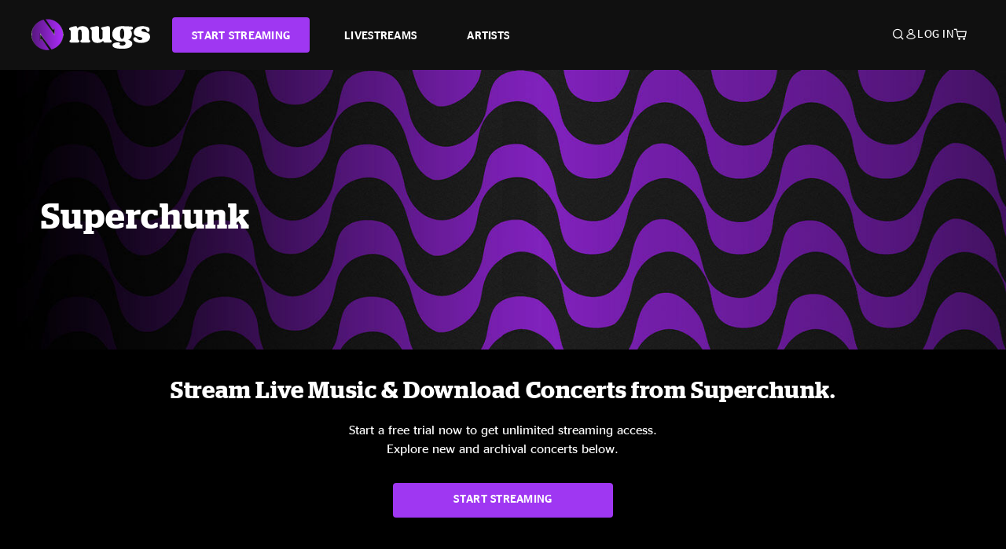

--- FILE ---
content_type: text/html;charset=UTF-8
request_url: https://www.nugs.net/superchunk-concerts-live-downloads-in-mp3-flac-or-online-music-streaming-1/
body_size: 19552
content:
<!DOCTYPE html>
<html lang="en">
<head>

<script>//common/scripts.isml</script>





<script type="text/javascript">
    (function(){
        window.Urls = {"staticPath":"/on/demandware.static/Sites-NugsNet-Site/-/default/v1768723098276/","cartShow":"/cart/","getProductUrl":"/on/demandware.store/Sites-NugsNet-Site/default/Product-Show","removeImg":"/on/demandware.static/Sites-NugsNet-Site/-/default/dwb4fd8529/images/icon_remove.gif","addToCartUrl":"/on/demandware.store/Sites-NugsNet-Site/default/Cart-AddProduct"};
    }());
</script>

<script defer type="text/javascript" src="/on/demandware.static/Sites-NugsNet-Site/-/default/v1768723098276/js/main.js"></script>


    

    <script defer type="text/javascript" src="/on/demandware.static/Sites-NugsNet-Site/-/default/v1768723098276/js/search.js" ></script>

    

    <script defer type="text/javascript" src="/on/demandware.static/Sites-NugsNet-Site/-/default/v1768723098276/js/login.js" ></script>

    

    <script defer type="text/javascript" src="/on/demandware.static/Sites-NugsNet-Site/-/default/v1768723098276/js/xgenesis.js" ></script>







<meta charset=UTF-8>
<meta http-equiv="x-ua-compatible" content="ie=edge">
<meta name="viewport" content="width=device-width, initial-scale=1">

<title>Superchunk - Stream Live and Download Concerts</title>
<meta name="description" content="Listen to live music straight from Superchunk. Check the archive for some of your favorite concerts and download them now!"/>
<meta name="keywords" content="nugs"/>


<meta property="og:title" content="Superchunk - Stream Live and Download Concerts" />


<meta property="og:description" content="Listen to live music straight from Superchunk. Check the archive for some of your favorite concerts and download them now!" />






<link rel="icon" type="image/png" href="/on/demandware.static/Sites-NugsNet-Site/-/default/dwe1c90eda/images/favicon.ico" />


<script>
/* -------------------------------------------------------------------------
* Identity bootstrap – must run **before** GTM and Optimizely
* ----------------------------------------------------------------------- */
(function bootstrapIdentity () {
/** 1. Make readable variables available to any front-end script. */
window.appUserID = "";
window.universalUserID = "81eb35f78a5f9ea4e1432107d0";
/** 2. Canonical getter for GA-4 + Optimizely integrations. */
window.getGaIdentifier = function () {
return window.universalUserID || null;
};
/** 3. Push the user_id into the dataLayer for GTM. */
window.dataLayer = window.dataLayer || [];
window.dataLayer.push({
'user_id': window.universalUserID || null,
'event': 'identifyUser'
});
})();
</script>


<script>
window.UncachedData = {
  "action": "Data-UncachedData",
  "queryString": "",
  "locale": "default",
  "sessionInfo": {
    "isCustomerAuthenticated": false,
    "sessionState": false,
    "isSubscriber": null
  },
  "__gtmEvents": [],
  "__mccEvents": [
    [
      "trackPageView"
    ]
  ]
}
window.CachedData = {
  "action": "Data-CachedData",
  "queryString": "",
  "locale": "default",
  "nugsAuthConfig": {
    "PROVIDER_ID": "nugsnet",
    "ENABLE_SSO": true,
    "SFCC_OIDC_CLIENT_ID": "3TwoVlLAUFrJX33n3HSCSO",
    "OIDC_BASE_URL": "https://id.nugs.net",
    "GRANT_TYPE_REFRESH_TOKEN": "refresh_token",
    "SAVE_REFRESH_TOKEN_ALWAYS": true,
    "DWSID_COOKIE_NAME": "dwsid",
    "SESSION_GUARD_COOKIE_NAME": "cc-sg",
    "SESSION_GUARD_COOKIE_AGE": 1800,
    "SESSION_STATE_COOKIE_NAME": "cc-ss",
    "REFRESH_TOKEN_COOKIE_NAME": "cc-refresh",
    "REFRESH_TOKEN_COOKIE_AGE": 604800,
    "OAUTH_TOKEN_REFRESH_TIME": 30000,
    "CONTROLLERS_TO_EXCLUDE": [
      "__Analytics-Start",
      "ConsentTracking-Check",
      "ConsentTracking-GetContent",
      "ConsentTracking-SetConsent",
      "ConsentTracking-SetSession",
      "__SYSTEM",
      "__Analytics"
    ],
    "CONTROLLERS_TO_INCLUDE_FORCED_REFRESH": []
  },
  "siteIntegrations": {
    "googlePlacesEnabled": false,
    "stripeCartridgeEnabled": true,
    "paypalCartridgeEnabled": true
  },
  "paypalConfig": {
    "CLIENT_ID": "AfBSdbnM3CDP0m8ApPxNlasf1Fz-ReX1DmnfwkkyJBf-_vhXnDnLvFkDAmu725PbsW8DZDJZjlE4iCBb"
  },
  "__gtmEvents": [],
  "__mccEvents": [
    [
      "setUserInfo",
      {
        "email": "dzmd@dzmd.com",
        "details": {
          "customerNo": "00525648",
          "firstName": "",
          "lastName": ""
        }
      }
    ],
    [
      "trackPageView"
    ]
  ]
}
</script>






<script>
    window.dataLayer = window.dataLayer || [];
    window.dataLayer.push({"homepage_version":"control"});
</script>


<script src="https://cdn.optimizely.com/js/20105345443.js"></script>






<link id="globalStyles" rel="stylesheet" href="/on/demandware.static/Sites-NugsNet-Site/-/default/v1768723098276/css/global.css" />



<link rel="stylesheet" href="/on/demandware.static/Sites-NugsNet-Site/-/default/v1768723098276/css/search.css"  />







<!-- Marketing Cloud Analytics -->
<script type="text/javascript" src="//10886939.collect.igodigital.com/collect.js"></script>
<!-- End Marketing Cloud Analytics -->

<script>
    window.dataLayer = window.dataLayer || [];
    dataLayer.push({"environment":"production","demandwareID":"bcLf3wBqaq3C1OY4QEVEgZD3nj","loggedInState":false,"locale":"default","currencyCode":"USD","pageLanguage":"en_US","registered":false,"email":"","emailHash":"","customerGroups":["Everyone","Unregistered"]});
</script>


<script>
    var pageAction = 'searchshow';
    window.dataLayer = window.dataLayer || [];
    window.gtmEnabled = true;
    var orderId = -1;
    var gtmDataLayerEvent = false;
    var dataLayerEvent = {"event":"search","ecommerce":{"impressions":[{"id":"34057","name":"09/10/23 Ardmore Music Hall, Ardmore, PA ","category":"Superchunk","categoryID":"ARTIST-1543","position":1,"list":"Search Results"},{"id":"31435","name":null,"category":"Superchunk","categoryID":"ARTIST-1543","price":"12.95","position":2,"list":"Search Results"},{"id":"31431","name":"10/01/03  Clambakes Vol. 5: Cup of Clams - Live at Cat's Cradle 2003, Carrboro, NC ","category":"Superchunk","categoryID":"ARTIST-1543","price":"12.95","position":3,"list":"Search Results"},{"id":"31436","name":"08/09/99 Clambakes Vol. 3: When We Were 10 - Live at Cat's Cradle 1999, Carrboro, NC ","category":"Superchunk","categoryID":"ARTIST-1543","price":"12.95","position":4,"list":"Search Results"},{"id":"31428","name":"02/25/97 Clambakes Vol. 8: We'd Like to Thank the Homecoming Committee - Live at Duke 1997, Durham, NC ","category":"Superchunk","categoryID":"ARTIST-1543","price":"12.95","position":5,"list":"Search Results"},{"id":"31427","name":"09/13/94 Clambakes Vol. 6: One in a Row - Live in Minneapolis 1994, Minneapolis, MN ","category":"Superchunk","categoryID":"ARTIST-1543","price":"12.95","position":6,"list":"Search Results"},{"id":"31433","name":"01/13/93 Clambakes Vol. 4: Sur La Bouche - Live in Montreal 1993, Montreal, CA ","category":"Superchunk","categoryID":"ARTIST-1543","price":"12.95","position":7,"list":"Search Results"},{"id":"31432","name":"08/25/90 Clambakes Vol. 9: Other Music From Unshowered Grumblers – Live in NYC 1990, New York, NY ","category":"Superchunk","categoryID":"ARTIST-1543","price":"12.95","position":8,"list":"Search Results"},{"id":"31437","name":"Clambakes Vol. 1: Acoustic In?-?Stores East & West","category":"Superchunk","categoryID":"ARTIST-1543","price":"12.95","position":9,"list":"Search Results"},{"id":"31429","name":"Clambakes Vol. 2: Music for Kinugasa's A Page of Madness","category":"Superchunk","categoryID":"ARTIST-1543","price":"12.95","position":10,"list":"Search Results"}]}};
    var ga4DataLayerEvent = {"event":"view_item_list","ecommerce":{"items":[{"item_id":"34057","item_name":"09/10/23 Ardmore Music Hall, Ardmore, PA ","item_category":"Superchunk","price":0,"currencyCode":"USD","index":1},{"item_id":"31435","item_name":null,"item_category":"Superchunk","price":12.95,"currencyCode":"USD","index":2},{"item_id":"31431","item_name":"10/01/03  Clambakes Vol. 5: Cup of Clams - Live at Cat's Cradle 2003, Carrboro, NC ","item_category":"Superchunk","price":12.95,"currencyCode":"USD","index":3},{"item_id":"31436","item_name":"08/09/99 Clambakes Vol. 3: When We Were 10 - Live at Cat's Cradle 1999, Carrboro, NC ","item_category":"Superchunk","price":12.95,"currencyCode":"USD","index":4},{"item_id":"31428","item_name":"02/25/97 Clambakes Vol. 8: We'd Like to Thank the Homecoming Committee - Live at Duke 1997, Durham, NC ","item_category":"Superchunk","price":12.95,"currencyCode":"USD","index":5},{"item_id":"31427","item_name":"09/13/94 Clambakes Vol. 6: One in a Row - Live in Minneapolis 1994, Minneapolis, MN ","item_category":"Superchunk","price":12.95,"currencyCode":"USD","index":6},{"item_id":"31433","item_name":"01/13/93 Clambakes Vol. 4: Sur La Bouche - Live in Montreal 1993, Montreal, CA ","item_category":"Superchunk","price":12.95,"currencyCode":"USD","index":7},{"item_id":"31432","item_name":"08/25/90 Clambakes Vol. 9: Other Music From Unshowered Grumblers – Live in NYC 1990, New York, NY ","item_category":"Superchunk","price":12.95,"currencyCode":"USD","index":8},{"item_id":"31437","item_name":"Clambakes Vol. 1: Acoustic In?-?Stores East & West","item_category":"Superchunk","price":12.95,"currencyCode":"USD","index":9},{"item_id":"31429","item_name":"Clambakes Vol. 2: Music for Kinugasa's A Page of Madness","item_category":"Superchunk","price":12.95,"currencyCode":"USD","index":10}],"item_list_id":"ARTIST-1543","item_list_name":"Superchunk"}};

    // In all cases except Order Confirmation, the data layer should be pushed, so default to that case
    var pushDataLayer = true;
    if (pageAction === 'orderconfirm') {
        // As of now, the correction is for order confirmation only
        if (dataLayerEvent) {
            orderId = getOrderId(dataLayerEvent);
        } else {
            orderId = getGA4OrderId(ga4DataLayerEvent);
        }

        var ordersPushedToGoogle = getOrdersPushedToGoogle();
        var orderHasBeenPushedToGoogle = orderHasBeenPushedToGoogle(orderId, ordersPushedToGoogle);
        if (orderHasBeenPushedToGoogle) {
            // If the data has already been sent, let's not push it again.
            pushDataLayer = false;
        }
    }

    if (pushDataLayer) {
        if (gtmDataLayerEvent) {
            dataLayer.push(gtmDataLayerEvent);
        }

        if (dataLayerEvent) {
            dataLayer.push(dataLayerEvent);
        }

        // If both events active, clear first ecommerce object to prevent events affecting one another
        if (dataLayerEvent && ga4DataLayerEvent) {
            dataLayer.push({ ecommerce: null });
        }

        if (ga4DataLayerEvent) {
            dataLayer.push(ga4DataLayerEvent);
        }

        if (pageAction === 'orderconfirm') {
            // Add the orderId to the array of orders that is being stored in localStorage
            ordersPushedToGoogle.push(orderId);
            // The localStorage is what is used to prevent the duplicate send from mobile platforms
            window.localStorage.setItem('ordersPushedToGoogle', JSON.stringify(ordersPushedToGoogle));
        }
    }

    function getOrderId(dataLayer) {
        if ('ecommerce' in dataLayer) {
            if ('purchase' in dataLayer.ecommerce && 'actionField' in dataLayer.ecommerce.purchase &&
                'id' in dataLayer.ecommerce.purchase.actionField) {
                return dataLayer.ecommerce.purchase.actionField.id;
            }
        }

        return -1;
    }

    function getGA4OrderId(dataLayer) {
        if ('ecommerce' in dataLayer && 'transaction_id' in dataLayer.ecommerce) {
            return dataLayer.ecommerce.transaction_id;
        }

        return -1;
    }

    function getOrdersPushedToGoogle() {
        var ordersPushedToGoogleString = window.localStorage.getItem('ordersPushedToGoogle');
        if (ordersPushedToGoogleString && ordersPushedToGoogleString.length > 0) {
            return JSON.parse(ordersPushedToGoogleString);
        }

        return [];
    }

    function orderHasBeenPushedToGoogle(orderId, ordersPushedToGoogle) {
        if (orderId) {
            for (var index = 0; index < ordersPushedToGoogle.length; index++) {
                if (ordersPushedToGoogle[index] === orderId) {
                    return true;
                }
            }
        }

        return false;
    }
</script>


<!-- Google Tag Manager -->
<script>(function(w,d,s,l,i){w[l]=w[l]||[];w[l].push({'gtm.start':
new Date().getTime(),event:'gtm.js'});var f=d.getElementsByTagName(s)[0],
j=d.createElement(s),dl=l!='dataLayer'?'&l='+l:'';j.async=true;j.src=
'https://www.googletagmanager.com/gtm.js?id='+i+dl;f.parentNode.insertBefore(j,f);
})(window,document,'script','dataLayer','GTM-WPL3GVV');</script>
<!-- End Google Tag Manager -->


<script defer src="/on/demandware.static/Sites-NugsNet-Site/-/default/v1768723098276/js/tagmanager.js"></script>



<link id="pageDesignerStyles" rel="stylesheet" href="/on/demandware.static/Sites-NugsNet-Site/-/default/v1768723098276/css/pageDesignerPage.css" />

<link id="pageDesignerStyles" rel="stylesheet" href="/on/demandware.static/Sites-NugsNet-Site/-/default/v1768723098276/css/pageDesignerFriendly.css" />



<link rel="canonical" href="https://www.nugs.net/superchunk-concerts-live-downloads-in-mp3-flac-or-online-music-streaming-1/"/>

<script type="text/javascript">//<!--
/* <![CDATA[ (head-active_data.js) */
var dw = (window.dw || {});
dw.ac = {
    _analytics: null,
    _events: [],
    _category: "",
    _searchData: "",
    _anact: "",
    _anact_nohit_tag: "",
    _analytics_enabled: "true",
    _timeZone: "US/Pacific",
    _capture: function(configs) {
        if (Object.prototype.toString.call(configs) === "[object Array]") {
            configs.forEach(captureObject);
            return;
        }
        dw.ac._events.push(configs);
    },
	capture: function() { 
		dw.ac._capture(arguments);
		// send to CQ as well:
		if (window.CQuotient) {
			window.CQuotient.trackEventsFromAC(arguments);
		}
	},
    EV_PRD_SEARCHHIT: "searchhit",
    EV_PRD_DETAIL: "detail",
    EV_PRD_RECOMMENDATION: "recommendation",
    EV_PRD_SETPRODUCT: "setproduct",
    applyContext: function(context) {
        if (typeof context === "object" && context.hasOwnProperty("category")) {
        	dw.ac._category = context.category;
        }
        if (typeof context === "object" && context.hasOwnProperty("searchData")) {
        	dw.ac._searchData = context.searchData;
        }
    },
    setDWAnalytics: function(analytics) {
        dw.ac._analytics = analytics;
    },
    eventsIsEmpty: function() {
        return 0 == dw.ac._events.length;
    }
};
/* ]]> */
// -->
</script>
<script type="text/javascript">//<!--
/* <![CDATA[ (head-cquotient.js) */
var CQuotient = window.CQuotient = {};
CQuotient.clientId = 'bchn-NugsNet';
CQuotient.realm = 'BCHN';
CQuotient.siteId = 'NugsNet';
CQuotient.instanceType = 'prd';
CQuotient.locale = 'default';
CQuotient.fbPixelId = '__UNKNOWN__';
CQuotient.activities = [];
CQuotient.cqcid='';
CQuotient.cquid='';
CQuotient.cqeid='';
CQuotient.cqlid='';
CQuotient.apiHost='api.cquotient.com';
/* Turn this on to test against Staging Einstein */
/* CQuotient.useTest= true; */
CQuotient.useTest = ('true' === 'false');
CQuotient.initFromCookies = function () {
	var ca = document.cookie.split(';');
	for(var i=0;i < ca.length;i++) {
	  var c = ca[i];
	  while (c.charAt(0)==' ') c = c.substring(1,c.length);
	  if (c.indexOf('cqcid=') == 0) {
		CQuotient.cqcid=c.substring('cqcid='.length,c.length);
	  } else if (c.indexOf('cquid=') == 0) {
		  var value = c.substring('cquid='.length,c.length);
		  if (value) {
		  	var split_value = value.split("|", 3);
		  	if (split_value.length > 0) {
			  CQuotient.cquid=split_value[0];
		  	}
		  	if (split_value.length > 1) {
			  CQuotient.cqeid=split_value[1];
		  	}
		  	if (split_value.length > 2) {
			  CQuotient.cqlid=split_value[2];
		  	}
		  }
	  }
	}
}
CQuotient.getCQCookieId = function () {
	if(window.CQuotient.cqcid == '')
		window.CQuotient.initFromCookies();
	return window.CQuotient.cqcid;
};
CQuotient.getCQUserId = function () {
	if(window.CQuotient.cquid == '')
		window.CQuotient.initFromCookies();
	return window.CQuotient.cquid;
};
CQuotient.getCQHashedEmail = function () {
	if(window.CQuotient.cqeid == '')
		window.CQuotient.initFromCookies();
	return window.CQuotient.cqeid;
};
CQuotient.getCQHashedLogin = function () {
	if(window.CQuotient.cqlid == '')
		window.CQuotient.initFromCookies();
	return window.CQuotient.cqlid;
};
CQuotient.trackEventsFromAC = function (/* Object or Array */ events) {
try {
	if (Object.prototype.toString.call(events) === "[object Array]") {
		events.forEach(_trackASingleCQEvent);
	} else {
		CQuotient._trackASingleCQEvent(events);
	}
} catch(err) {}
};
CQuotient._trackASingleCQEvent = function ( /* Object */ event) {
	if (event && event.id) {
		if (event.type === dw.ac.EV_PRD_DETAIL) {
			CQuotient.trackViewProduct( {id:'', alt_id: event.id, type: 'raw_sku'} );
		} // not handling the other dw.ac.* events currently
	}
};
CQuotient.trackViewProduct = function(/* Object */ cqParamData){
	var cq_params = {};
	cq_params.cookieId = CQuotient.getCQCookieId();
	cq_params.userId = CQuotient.getCQUserId();
	cq_params.emailId = CQuotient.getCQHashedEmail();
	cq_params.loginId = CQuotient.getCQHashedLogin();
	cq_params.product = cqParamData.product;
	cq_params.realm = cqParamData.realm;
	cq_params.siteId = cqParamData.siteId;
	cq_params.instanceType = cqParamData.instanceType;
	cq_params.locale = CQuotient.locale;
	
	if(CQuotient.sendActivity) {
		CQuotient.sendActivity(CQuotient.clientId, 'viewProduct', cq_params);
	} else {
		CQuotient.activities.push({activityType: 'viewProduct', parameters: cq_params});
	}
};
/* ]]> */
// -->
</script>







</head>

<body class="  page-none">
<!-- Google Tag Manager (noscript) -->

<!-- End Google Tag Manager (noscript) -->


<div class="page" data-action="Search-Show" data-querystring="cgid=ARTIST-1543" data-is-full-category-template="true" >











<a href="#maincontent" class="skip" aria-label="Skip to main content">Skip to main content</a>
<a href="#footercontent" class="skip" aria-label="Skip to footer content">Skip to footer content</a>

<div id="offcanvasMinicart" class="offcanvas offcanvas-end" tabindex="-1" aria-labelledby="offcanvasMinicartLabel">
    <div class="offcanvas-header">
        <h2 class="offcanvas-title" id="offcanvasMinicartLabel">Cart</h2>
        <button type="button" class="btn-close" data-bs-dismiss="offcanvas" aria-label="Close"></button>
    </div>
    <div class="offcanvas-body">
        <div class="container cart empty">
            <div class="row">
                <div class="col-12 text-center">
                    <h3>Your cart is empty.</h3>
                    <a href="/browse-artists/" class="btn btn-browse">BROWSE ARTISTS</a>
                </div>
            </div>
        </div>
    </div>
</div>


<header class="logo-left fixed-header  sticky-top" id="top-header">
    <div class="header-banner slide-up d-none">
        <div class="container">
            <div class="row no-gutters">
                <div class="col header-banner-column-2 d-flex justify-content-between align-items-center">
                    <div class="content">
                        
                        
	 

	
                    </div>
                    
                </div>
            </div>
        </div>
    </div>
    
    <nav class="header-nav navbar navbar-expand-lg" id="header-nav">
        <div class="header container">

            
                <button class="navbar-toggler" type="button" data-bs-toggle="offcanvas" data-bs-target="#offcanvasNavbar" aria-controls="offcanvasNavbar" aria-label="Toggle navigation"></button>
            

            <a class="navbar-brand header-logo-main-link" href="https://www.nugs.net/" title="nugs Home">
                <img src="/on/demandware.static/Sites-NugsNet-Site/-/default/dwa5d7c434/images/logo-redesign.svg" alt="nugs" class="img-fluid header-logo-main-img" />

            </a>

            <div class="offcanvas offcanvas-start" data-bs-backdrop="false" tabindex="-1" id="offcanvasNavbar" aria-labelledby="offcanvasNavbarLabel">
                <div class="offcanvas-body">
                    
                    
                    <div class="menu-group" role="navigation">
                        <ul class="nav navbar-nav" role="menu">
                            
                                
                                    
	 


	


    




    
        
        <li class="nav-item" role="menuitem">
  <a href="https://get.nugs.net" class="nav-link nav-link--start-streaming" role="link" tabindex="0">
      <button type="button" class="btn">START STREAMING</button>
  </a>
</li>
<li class="nav-item" role="menuitem">
  <a href="https://www.nugs.net/watch-live-music/" class="nav-link" role="link" tabindex="1">LIVESTREAMS</a>
</li>
<li class="nav-item" role="menuitem">
  <a href="https://www.nugs.net/browse-artists/" class="nav-link" role="link" tabindex="2">ARTISTS</a>
</li>
<!-- Keep This <li> here for the menu split -->
<li><hr class="border d-lg-none" /></li>
    

 
	
                                
                            
                            
                                
    <li class="nav-item account-item d-lg-none" role="menuitem">
        <a href="https://www.nugs.net/on/demandware.store/Sites-NugsNet-Site/default/Login-OAuthLogin?oauthProvider=nugsnet&amp;ui_flow=register" class="nav-link user-message">
            Create Account
        </a>
    </li>
    <li class="nav-item account-item d-lg-none" role="menuitem">
        <a href="https://www.nugs.net/on/demandware.store/Sites-NugsNet-Site/default/Login-OAuthLogin?oauthProvider=nugsnet" class="nav-link user-message">
            Log In
        </a>
    </li>


                            
                        </ul>
                    </div>
                </div>
            </div>

            <div class="d-flex justify-content-end align-items-center flex-grow-1 gap-4 gap-sm-5 navbar-icons">
                

                
                    <div class="search-toggle">
                        <button class="header-actions-btn search-toggle-btn js-search-toggle-btn collapsed" type="button" data-bs-toggle="collapse" data-bs-target="#searchCollapse" aria-expanded="false" aria-controls="searchCollapse" aria-label="Search">
                            <span class="header-search-toggle-icon">
                                <span class="icon icon-search"></span>
                                
                            </span>
                            
                        </button>
                    </div>

                    
	 


	


    




    
        
        <div class="d-lg-none">
   <a class="subscribe js-scroll-to-plan icon-headphone" href="/#plans" title="Subscribe Now"></a>
</div>
<div class="d-lg-none">
    <a class="watch icon-watch" href="/livestreams-concerts-live-downloads-in-mp3-flac-or-online-music-streaming/" title="Listen Now"></a>
</div>
    

 
	
                
                
                
                    <div class="header-account-container d-none d-lg-block ">
                        
    <div class="user dropdown">
        <a href="#" role="button" data-bs-toggle="dropdown" aria-expanded="false" id="accountMenuTrigger" class="account-dropdown">
            <span class="icon icon-account"></span>
            <span class="user-message">Log In</span>
        </a>

        <ul class="dropdown-menu dropdown-menu-end account-menu-dropdown js-account-menu-dropdown">
            <li>
                <a class="dropdown-item" href="https://www.nugs.net/on/demandware.store/Sites-NugsNet-Site/default/Login-OAuthLogin?oauthProvider=nugsnet" role="button" aria-label="Login to your account">
                    <span class="user-message">Log in</span>
                </a>
            </li>
            <li>
                <a class="dropdown-item" href="https://www.nugs.net/on/demandware.store/Sites-NugsNet-Site/default/Login-OAuthLogin?oauthProvider=nugsnet&amp;ui_flow=register" role="button" aria-label="Login to your account">
                    <span class="user-message">Create account</span>
                </a>
            </li>
        </ul>

        

        
    </div>




                    </div>
                

                
                    <div class="minicart" data-action-url="/on/demandware.store/Sites-NugsNet-Site/default/Cart-MiniCartShow">
                        <div class="minicart-total">
    <a class="minicart-link minicart-empty" data-bs-toggle="offcanvas" href="#offcanvasMinicart" aria-controls="offcanvasMinicart" title="Cart 0 Items" aria-label="Cart 0 Items" aria-haspopup="true" tabindex="0">
        <i class="icon icon-cart"></i>
        <span class="minicart-quantity">
            0
        </span>
    </a>
</div>



                    </div>
                
            </div>
        </div>
    </nav>

    <div class="search-wrapper d-flex">
        <div class="collapse container" id="searchCollapse">
            <div class="site-search rounded-pill my-3">
    <form role="search"
          action="/search/"
          method="get"
          name="simpleSearch">
        <div class="input-group py-3">
            <button type="submit" name="search-button" class="btn search-button" aria-label="Submit search keywords">
                <i class="icon icon-search"></i>
            </button>
            <input class="form-control search-field"
               type="text"
               name="q"
               value=""
               placeholder="Search"
               role="combobox"
               aria-describedby="search-assistive-text"
               aria-haspopup="listbox"
               aria-owns="search-results"
               aria-expanded="false"
               aria-autocomplete="list"
               aria-activedescendant=""
               aria-controls="search-results"
               aria-label="Enter Keyword or Item Number"
               autocomplete="off" />
            <button type="reset" name="reset-button" class="btn reset-button" aria-label="Clear search keywords">
                <i class="icon icon-close"></i>
            </button>
        </div>
        <div class="suggestions-wrapper" data-url="/on/demandware.store/Sites-NugsNet-Site/default/SearchServices-GetSuggestions?q="></div>
        <input type="hidden" value="default" name="lang">
    </form>
</div>

        </div>
    </div>

</header>


	 

	


<div role="main" id="maincontent">


    <div id="artistproducthits">

        

        
        <div class="contentSlotwrap">
            

            <div class="mainImage">
                <picture>
                    <source srcset="https://www.nugs.net/dw/image/v2/BCHN_PRD/on/demandware.static/-/Sites/default/dw1b618a33/images/browse-catalog-banner-mobile.jpg?sw=1440" media="(min-width: 600px)" width="1440" height="400" />
                    <img src="https://www.nugs.net/dw/image/v2/BCHN_PRD/on/demandware.static/-/Sites-nugs-storefront-en/default/dwabf0f4fc/category-images/ALP/superchunk750.jpg?sw=600"
                        alt="Superchunk"
                        decoding="async"
                        width="600"
                        height="600"
                    />
                </picture>

                
                <h1 class="catName">
                    Superchunk
                </h1>
            </div>
        </div>

        
        
            
            
	 


	





































































































<section class="section-wrapper subscription-upsell-section">
<div class="section-container">
<div class="section-title">

<h2 class="subscription-upsell-heading">Stream Live Music &amp; Download Concerts from Superchunk.</h2>

</div>
<div class="section-body">





<p class="subscription-upsell-body">Start a free trial now to get unlimited streaming access. Explore new and archival concerts below.</p>
<a class="subscription-upsell-button button" href="https://get.nugs.net/">START STREAMING</a>



</div>
</div>
</section>


 
	
            
	 


	





 
	
            
	 


	




<section class="section-wrapper alp-recently-added-section" id="recently-added-section">
<div class="section-container section-container--slider">
<div class="section-title">
<h2>Recently Added Live Shows</h2>
<p>Listen to the latest shows.</p>
</div>
<div class="section-body">
<div class="alp-show-carousel alp-recently-added swiper" data-swipertype="alpRecentlyAdded">
<div class="swiper-wrapper">


<div class="show swiper-slide" data-artist-id="1543" data-artist-name="Superchunk">
<div class="product-tile    " data-pid="34057">
    <!-- dwMarker="product" dwContentID="null" -->
    

    






<div class="product-tile-image-container image-container no-secondary-image">
    <a href="/live-download-of-superchunk-ardmore-music-hall-ardmore-pa-09-10-2023-mp3-flac-or-online-music-streaming/34057.html" class="product-tile-image-link clickable-true">
        <span class="lazyImage" style="padding-bottom:100%;">
            <img
                class="product-tile-image tile-image" alt="null" title="null"
                src="https://assets-01.nugscdn.net/livedownloads/images/shows/superchunk230910_01.jpg"
                loading="lazy" decoding="async" width="400" height="400"
            />
        </span>
        
    </a>
    
    <iswishlisticon addmessage="wishlist.addto.wishlist.icon" removemessage="wishlist.removefrom.wishlist.icon" wishlistpid="null" includeicon="true" productname="null">

    
</div>





    <div class="tile-body">

        
            <div class="pdp-link">
    
    
        <div class="venue">
            <div class="venue-name">Ardmore Music Hall</div>
            
                <div class="venue-city">Ardmore, PA</div>
            
        </div>
    
    
        <div class="performance-date">9/10/2023</div>
    

    
</div>


            

            

            
        
    </div>
    <!-- END_dwmarker -->
</div>

</div>

<div class="show swiper-slide" data-artist-id="1543" data-artist-name="Superchunk">
<div class="product-tile    " data-pid="31436">
    <!-- dwMarker="product" dwContentID="null" -->
    

    






<div class="product-tile-image-container image-container no-secondary-image">
    <a href="/live-download-of-superchunk-clambakes-vol.-3%3A-when-we-were-10---live-at-cats-cradle-1999-carrboro-nc-08-09-1999-mp3-flac-or-online-music-streaming/31436.html" class="product-tile-image-link clickable-true">
        <span class="lazyImage" style="padding-bottom:100%;">
            <img
                class="product-tile-image tile-image" alt="null" title="null"
                src="https://assets-01.nugscdn.net/livedownloads/images/shows/superchunk990809_01.jpg"
                loading="lazy" decoding="async" width="400" height="400"
            />
        </span>
        
    </a>
    
    <iswishlisticon addmessage="wishlist.addto.wishlist.icon" removemessage="wishlist.removefrom.wishlist.icon" wishlistpid="null" includeicon="true" productname="null">

    
</div>





    <div class="tile-body">

        
            <div class="pdp-link">
    
    
        <div class="venue">
            <div class="venue-name">Clambakes Vol. 3: When We Were 10 - Live at Cat's Cradle 1999</div>
            
                <div class="venue-city">Carrboro, NC</div>
            
        </div>
    
    
        <div class="performance-date">8/9/1999</div>
    

    
</div>


            

            

            
        
    </div>
    <!-- END_dwmarker -->
</div>

</div>

<div class="show swiper-slide" data-artist-id="1543" data-artist-name="Superchunk">
<div class="product-tile    " data-pid="31427">
    <!-- dwMarker="product" dwContentID="null" -->
    

    






<div class="product-tile-image-container image-container no-secondary-image">
    <a href="/live-download-of-superchunk-clambakes-vol.-6%3A-one-in-a-row---live-in-minneapolis-1994-minneapolis-mn-09-13-1994-mp3-flac-or-online-music-streaming/31427.html" class="product-tile-image-link clickable-true">
        <span class="lazyImage" style="padding-bottom:100%;">
            <img
                class="product-tile-image tile-image" alt="null" title="null"
                src="https://assets-01.nugscdn.net/livedownloads/images/shows/superchunk940913_01.jpg"
                loading="lazy" decoding="async" width="400" height="400"
            />
        </span>
        
    </a>
    
    <iswishlisticon addmessage="wishlist.addto.wishlist.icon" removemessage="wishlist.removefrom.wishlist.icon" wishlistpid="null" includeicon="true" productname="null">

    
</div>





    <div class="tile-body">

        
            <div class="pdp-link">
    
    
        <div class="venue">
            <div class="venue-name">Clambakes Vol. 6: One in a Row - Live in Minneapolis 1994</div>
            
                <div class="venue-city">Minneapolis, MN</div>
            
        </div>
    
    
        <div class="performance-date">9/13/1994</div>
    

    
</div>


            

            

            
        
    </div>
    <!-- END_dwmarker -->
</div>

</div>

<div class="show swiper-slide" data-artist-id="1543" data-artist-name="Superchunk">
<div class="product-tile    " data-pid="31428">
    <!-- dwMarker="product" dwContentID="null" -->
    

    






<div class="product-tile-image-container image-container no-secondary-image">
    <a href="/live-download-of-superchunk-clambakes-vol.-8%3A-wed-like-to-thank-the-homecoming-committee---live-at-duke-1997-durham-nc-02-25-1997-mp3-flac-or-online-music-streaming/31428.html" class="product-tile-image-link clickable-true">
        <span class="lazyImage" style="padding-bottom:100%;">
            <img
                class="product-tile-image tile-image" alt="null" title="null"
                src="https://assets-01.nugscdn.net/livedownloads/images/shows/superchunk970225_01.jpg"
                loading="lazy" decoding="async" width="400" height="400"
            />
        </span>
        
    </a>
    
    <iswishlisticon addmessage="wishlist.addto.wishlist.icon" removemessage="wishlist.removefrom.wishlist.icon" wishlistpid="null" includeicon="true" productname="null">

    
</div>





    <div class="tile-body">

        
            <div class="pdp-link">
    
    
        <div class="venue">
            <div class="venue-name">Clambakes Vol. 8: We'd Like to Thank the Homecoming Committee - Live at Duke 1997</div>
            
                <div class="venue-city">Durham, NC</div>
            
        </div>
    
    
        <div class="performance-date">2/25/1997</div>
    

    
</div>


            

            

            
        
    </div>
    <!-- END_dwmarker -->
</div>

</div>

<div class="show swiper-slide" data-artist-id="1543" data-artist-name="Superchunk">
<div class="product-tile    " data-pid="31429">
    <!-- dwMarker="product" dwContentID="null" -->
    

    






<div class="product-tile-image-container image-container no-secondary-image">
    <a href="/live-download-of-superchunk-mp3-flac-or-online-music-streaming/31429.html" class="product-tile-image-link clickable-true">
        <span class="lazyImage" style="padding-bottom:100%;">
            <img
                class="product-tile-image tile-image" alt="Clambakes Vol. 2: Music for Kinugasa's A Page of Madness" title="null"
                src="https://assets-01.nugscdn.net/livedownloads/images/shows/superchunkCBV2_01.jpg"
                loading="lazy" decoding="async" width="400" height="400"
            />
        </span>
        
    </a>
    
    <iswishlisticon addmessage="wishlist.addto.wishlist.icon" removemessage="wishlist.removefrom.wishlist.icon" wishlistpid="null" includeicon="true" productname="Clambakes Vol. 2: Music for Kinugasa's A Page of Madness">

    
</div>





    <div class="tile-body">

        
            <div class="pdp-link">
    
    
    
        <div class="performance-date">1/4/2023</div>
    

    
        <div class="album">
            <div class="album-name">Clambakes Vol. 2: Music for Kinugasa's A Page of Madness</div>
        </div>
    
</div>


            

            

            
        
    </div>
    <!-- END_dwmarker -->
</div>

</div>

<div class="show swiper-slide" data-artist-id="1543" data-artist-name="Superchunk">
<div class="product-tile    " data-pid="31431">
    <!-- dwMarker="product" dwContentID="null" -->
    

    






<div class="product-tile-image-container image-container no-secondary-image">
    <a href="/live-download-of-superchunk-clambakes-vol.-5%3A-cup-of-clams---live-at-cats-cradle-2003-carrboro-nc-10-01-2003-mp3-flac-or-online-music-streaming/31431.html" class="product-tile-image-link clickable-true">
        <span class="lazyImage" style="padding-bottom:100%;">
            <img
                class="product-tile-image tile-image" alt="null" title="null"
                src="https://assets-01.nugscdn.net/livedownloads/images/shows/superchunk031001_01.jpg"
                loading="lazy" decoding="async" width="400" height="400"
            />
        </span>
        
    </a>
    
    <iswishlisticon addmessage="wishlist.addto.wishlist.icon" removemessage="wishlist.removefrom.wishlist.icon" wishlistpid="null" includeicon="true" productname="null">

    
</div>





    <div class="tile-body">

        
            <div class="pdp-link">
    
    
        <div class="venue">
            <div class="venue-name"> Clambakes Vol. 5: Cup of Clams - Live at Cat's Cradle 2003</div>
            
                <div class="venue-city">Carrboro, NC</div>
            
        </div>
    
    
        <div class="performance-date">10/1/2003</div>
    

    
</div>


            

            

            
        
    </div>
    <!-- END_dwmarker -->
</div>

</div>

<div class="show swiper-slide" data-artist-id="1543" data-artist-name="Superchunk">
<div class="product-tile    " data-pid="31432">
    <!-- dwMarker="product" dwContentID="null" -->
    

    






<div class="product-tile-image-container image-container no-secondary-image">
    <a href="/live-download-of-superchunk-clambakes-vol.-9%3A-other-music-from-unshowered-grumblers-%E2%80%93-live-in-nyc-1990-new-york-ny-08-25-1990-mp3-flac-or-online-music-streaming/31432.html" class="product-tile-image-link clickable-true">
        <span class="lazyImage" style="padding-bottom:100%;">
            <img
                class="product-tile-image tile-image" alt="null" title="null"
                src="https://assets-01.nugscdn.net/livedownloads/images/shows/superchunk900825_01.jpg"
                loading="lazy" decoding="async" width="400" height="400"
            />
        </span>
        
    </a>
    
    <iswishlisticon addmessage="wishlist.addto.wishlist.icon" removemessage="wishlist.removefrom.wishlist.icon" wishlistpid="null" includeicon="true" productname="null">

    
</div>





    <div class="tile-body">

        
            <div class="pdp-link">
    
    
        <div class="venue">
            <div class="venue-name">Clambakes Vol. 9: Other Music From Unshowered Grumblers &ndash; Live in NYC 1990</div>
            
                <div class="venue-city">New York, NY</div>
            
        </div>
    
    
        <div class="performance-date">8/25/1990</div>
    

    
</div>


            

            

            
        
    </div>
    <!-- END_dwmarker -->
</div>

</div>

<div class="show swiper-slide" data-artist-id="1543" data-artist-name="Superchunk">
<div class="product-tile    " data-pid="31433">
    <!-- dwMarker="product" dwContentID="null" -->
    

    






<div class="product-tile-image-container image-container no-secondary-image">
    <a href="/live-download-of-superchunk-clambakes-vol.-4%3A-sur-la-bouche---live-in-montreal-1993-montreal-ca-01-13-1993-mp3-flac-or-online-music-streaming/31433.html" class="product-tile-image-link clickable-true">
        <span class="lazyImage" style="padding-bottom:100%;">
            <img
                class="product-tile-image tile-image" alt="null" title="null"
                src="https://assets-01.nugscdn.net/livedownloads/images/shows/superchunk930113_01.jpg"
                loading="lazy" decoding="async" width="400" height="400"
            />
        </span>
        
    </a>
    
    <iswishlisticon addmessage="wishlist.addto.wishlist.icon" removemessage="wishlist.removefrom.wishlist.icon" wishlistpid="null" includeicon="true" productname="null">

    
</div>





    <div class="tile-body">

        
            <div class="pdp-link">
    
    
        <div class="venue">
            <div class="venue-name">Clambakes Vol. 4: Sur La Bouche - Live in Montreal 1993</div>
            
                <div class="venue-city">Montreal, CA</div>
            
        </div>
    
    
        <div class="performance-date">1/13/1993</div>
    

    
</div>


            

            

            
        
    </div>
    <!-- END_dwmarker -->
</div>

</div>

<div class="show swiper-slide" data-artist-id="1543" data-artist-name="Superchunk">
<div class="product-tile    " data-pid="31435">
    <!-- dwMarker="product" dwContentID="null" -->
    

    






<div class="product-tile-image-container image-container no-secondary-image">
    <a href="/live-download-of-superchunk-clambakes-vol.-10%3A-only-in-my-dreams---live-in-tokyo-2009-toyko-jp-05-01-2009-mp3-flac-or-online-music-streaming/31435.html" class="product-tile-image-link clickable-true">
        <span class="lazyImage" style="padding-bottom:100%;">
            <img
                class="product-tile-image tile-image" alt="null" title="null"
                src="https://assets-01.nugscdn.net/livedownloads/images/shows/superchunk090501_01.jpg"
                loading="lazy" decoding="async" width="400" height="400"
            />
        </span>
        
    </a>
    
    <iswishlisticon addmessage="wishlist.addto.wishlist.icon" removemessage="wishlist.removefrom.wishlist.icon" wishlistpid="null" includeicon="true" productname="null">

    
</div>





    <div class="tile-body">

        
            <div class="pdp-link">
    
    
        <div class="venue">
            <div class="venue-name">Clambakes Vol. 10: Only in My Dreams - Live in Tokyo 2009</div>
            
                <div class="venue-city">Toyko, JP</div>
            
        </div>
    
    
        <div class="performance-date">5/1/2009</div>
    

    
</div>


            

            

            
        
    </div>
    <!-- END_dwmarker -->
</div>

</div>

<div class="show swiper-slide" data-artist-id="1543" data-artist-name="Superchunk">
<div class="product-tile    " data-pid="31437">
    <!-- dwMarker="product" dwContentID="null" -->
    

    






<div class="product-tile-image-container image-container no-secondary-image">
    <a href="/live-download-of-superchunk-mp3-flac-or-online-music-streaming/31437.html" class="product-tile-image-link clickable-true">
        <span class="lazyImage" style="padding-bottom:100%;">
            <img
                class="product-tile-image tile-image" alt="Clambakes Vol. 1: Acoustic In?-?Stores East &amp; West" title="null"
                src="https://assets-01.nugscdn.net/livedownloads/images/shows/superchunkCBV1_01.jpg"
                loading="lazy" decoding="async" width="400" height="400"
            />
        </span>
        
    </a>
    
    <iswishlisticon addmessage="wishlist.addto.wishlist.icon" removemessage="wishlist.removefrom.wishlist.icon" wishlistpid="null" includeicon="true" productname="Clambakes Vol. 1: Acoustic In?-?Stores East & West">

    
</div>





    <div class="tile-body">

        
            <div class="pdp-link">
    
    
    
        <div class="performance-date">3/15/2022</div>
    

    
        <div class="album">
            <div class="album-name">Clambakes Vol. 1: Acoustic In?-?Stores East &amp; West</div>
        </div>
    
</div>


            

            

            
        
    </div>
    <!-- END_dwmarker -->
</div>

</div>

</div>
<div class="swiper-button-prev"></div>
<div class="swiper-button-next"></div>
</div>
</div>
</div>
</section>


 
	
            
	 


	



 
	
            
	 


	












	 

	

 
	
            
	 


	




















 
	
            
	 


	











<section class="section-wrapper alp-svod-section" id="svod-section">
<div class="section-container section-container--slider">
<div class="section-title">
<h2>Video On-Demand</h2>
</div>
<div class="section-body">
<div class="alp-show-carousel js-alp-svod swiper" data-image="null" data-swipertype="alpVideoOnDemand">
<div class="swiper-wrapper">


<div class="swiper-slide">
<div class="show" data-artist-id="1543" data-artist-name="Superchunk">
<div class="product-tile    " data-pid="34057">
    <!-- dwMarker="product" dwContentID="8fc88bfbecf369a2a6a9124022" -->
    

    






<div class="product-tile-image-container image-container no-secondary-image">
    <a href="/live-download-of-superchunk-ardmore-music-hall-ardmore-pa-09-10-2023-mp3-flac-or-online-music-streaming/34057.html" class="product-tile-image-link clickable-true">
        <span class="lazyImage" style="padding-bottom:100%;">
            <img
                class="product-tile-image tile-image" alt="09/10/23 Ardmore Music Hall, Ardmore, PA " title="09/10/23 Ardmore Music Hall, Ardmore, PA "
                src="https://www.nugs.net/dw/image/v2/BCHN_PRD/on/demandware.static/-/Sites-nugs-master/default/dwb8388b9f/images/hi-res/superchunk230910_01.jpg?sw=400"
                loading="lazy" decoding="async" width="400" height="400"
            />
        </span>
        
    </a>
    
    <iswishlisticon addmessage="wishlist.addto.wishlist.icon" removemessage="wishlist.removefrom.wishlist.icon" wishlistpid="null" includeicon="true" productname="09/10/23 Ardmore Music Hall, Ardmore, PA ">

    
</div>





    <div class="tile-body">

        
            <div class="pdp-link">
    
    
        <div class="venue">
            <div class="venue-name">Ardmore Music Hall</div>
            
                <div class="venue-city">Ardmore, PA</div>
            
        </div>
    
    
        <div class="performance-date">9/10/2023</div>
    

    
</div>


            

            

            
        
    </div>
    <!-- END_dwmarker -->
</div>

</div>
</div>

</div>
<div class="swiper-button-prev"></div>
<div class="swiper-button-next"></div>
</div>
</div>
</div>
</section>

 
	
            
	 


	






































































































<section class="section-wrapper alp-for-purchase-section artistResults">
<div class="section-container">
<div class="section-title">
<h2>
Live Concerts and Albums
</h2>
</div>
<div class="section-body">
<div class="filter-container">
<div class="col-1">
<div class="toggle-action">
<div>
<a href="/on/demandware.store/Sites-NugsNet-Site/default/SG_Search-ShowPurchase?cgid=ARTIST-1543&amp;prefn1=containerType&amp;prefv1=SHOW&amp;srule=newest&amp;imagesize=ALP-purchase" id="showsTab" class="toggle-purchase-btn active" data-containertype="show" data-toggle="artist-shows-container">Shows</a>
</div>
<div>
<a href="/on/demandware.store/Sites-NugsNet-Site/default/SG_Search-ShowPurchase?cgid=ARTIST-1543&amp;prefn1=containerType&amp;prefv1=ALBUM&amp;srule=newest&amp;imagesize=ALP-purchase" id="albumsTab" class="toggle-purchase-btn" data-containertype="album" data-toggle="artist-albums-container">Albums</a>
</div>
<div>
<a href="/on/demandware.store/Sites-NugsNet-Site/default/SG_Search-ShowPurchase?cgid=ARTIST-1543&amp;prefn1=containerType&amp;prefv1=SHOW&amp;prefn2=isStreamingVideo&amp;prefv2=true&amp;srule=newest&amp;imagesize=ALP-purchase" id="svodTab" class="toggle-purchase-btn" data-containertype="svod" data-toggle="artist-svods-container">Videos</a>
</div>
<div>
<a href="/on/demandware.store/Sites-NugsNet-Site/default/SG_Search-ShowPurchase?cgid=ARTIST-1543&amp;prefn1=containerType&amp;prefv1=PREORDER&amp;srule=oldest&amp;imagesize=thumbnail&amp;view=list" id="preordersTab" class="toggle-purchase-btn" data-containertype="preorder" data-toggle="artist-preorders-container">Upcoming</a>
</div>
</div>
</div>
<div class="col-2">
<div class="pos-right">
<div class="label">Find a Show</div>
<div class="searchRefnmts" id="songsRefnmt" data-ph-desktop="Enter City, State or Song Title" data-ph-mobile="Search">
<img src="/on/demandware.static/Sites-NugsNet-Site/-/default/dw58ac2226/images/header/header-search-white.svg" alt="Search">
<input type="text" id="searchKW" placeholder="Enter City, State or Song Title"/>
</div>
</div>
</div>
</div>

<div class="search-result-content">
<div class="refinements-wrapper">




<div class="sort-by">
<form action="/on/demandware.store/Sites-NugsNet-Site/default/SG_Search-Show?cgid=" method="post" name="Product-Sorting-Options">
<fieldset>
<label for="grid-sort-header-mobile">Sort By:</label>
<div class="select-wrapper">
<select id="grid-sort-header-mobile"  >


<option value="https://www.nugs.net/on/demandware.store/Sites-NugsNet-Site/default/SG_Search-Show?cgid=ARTIST-1543&amp;srule=best-matches&amp;start=0&amp;sz=10"selected>Recommended</option>

<option value="https://www.nugs.net/on/demandware.store/Sites-NugsNet-Site/default/SG_Search-Show?cgid=ARTIST-1543&amp;srule=most-popular&amp;start=0&amp;sz=10">Most Popular</option>

<option value="https://www.nugs.net/on/demandware.store/Sites-NugsNet-Site/default/SG_Search-Show?cgid=ARTIST-1543&amp;srule=newest&amp;start=0&amp;sz=10">Date (New &gt; Old)</option>

<option value="https://www.nugs.net/on/demandware.store/Sites-NugsNet-Site/default/SG_Search-Show?cgid=ARTIST-1543&amp;srule=oldest&amp;start=0&amp;sz=10">Date (Old &gt; New)</option>

</select>
</div>
<button class="sort-Go-Button simple-submit d-none" type="submit" value="Go">Go</button>
</fieldset>
</form>
</div><!-- END: sortby -->









































































































</div>

<div id="artist-shows-container" class="purchase-content">




































































































<div class="filter-sortby">
    
    


<div class="sort-by">
<form action="/on/demandware.store/Sites-NugsNet-Site/default/SG_Search-Show?cgid=ARTIST-1543" method="post" name="Product-Sorting-Options">
<fieldset>
<label for="grid-sort-header">Sort By:</label>
<div class="select-wrapper">
<select id="grid-sort-header"  >


<option value="https://www.nugs.net/on/demandware.store/Sites-NugsNet-Site/default/SG_Search-Show?cgid=ARTIST-1543&amp;prefn1=containerType&amp;prefv1=SHOW&amp;srule=best-matches&amp;start=0&amp;sz=8">Recommended</option>

<option value="https://www.nugs.net/on/demandware.store/Sites-NugsNet-Site/default/SG_Search-Show?cgid=ARTIST-1543&amp;prefn1=containerType&amp;prefv1=SHOW&amp;srule=most-popular&amp;start=0&amp;sz=8">Most Popular</option>

<option value="https://www.nugs.net/on/demandware.store/Sites-NugsNet-Site/default/SG_Search-Show?cgid=ARTIST-1543&amp;prefn1=containerType&amp;prefv1=SHOW&amp;srule=newest&amp;start=0&amp;sz=8"selected>Date (New &gt; Old)</option>

<option value="https://www.nugs.net/on/demandware.store/Sites-NugsNet-Site/default/SG_Search-Show?cgid=ARTIST-1543&amp;prefn1=containerType&amp;prefv1=SHOW&amp;srule=oldest&amp;start=0&amp;sz=8">Date (Old &gt; New)</option>

</select>
</div>
<button class="sort-Go-Button simple-submit d-none" type="submit" value="Go">Go</button>
</fieldset>
</form>
</div><!-- END: sortby -->

</div>
<div class="search-result-content">
    <div class="col">
        









































































































<ul id="search-result-items" class="search-result-items tiles-container clearfix hide-compare ">

<li class="grid-tile" data-colors-to-show="" data-position="1">

<!-- CQuotient Activity Tracking (viewCategory-cquotient.js) -->
<script type="text/javascript">//<!--
/* <![CDATA[ */
(function(){
try {
    if(window.CQuotient) {
	var cq_params = {};
	
	cq_params.cookieId = window.CQuotient.getCQCookieId();
	cq_params.userId = window.CQuotient.getCQUserId();
	cq_params.emailId = CQuotient.getCQHashedEmail();
	cq_params.loginId = CQuotient.getCQHashedLogin();
	cq_params.accumulate = true;
	cq_params.products = [{
	    id: '34057',
	    sku: ''
	}];
	cq_params.categoryId = 'ARTIST-1543';
	cq_params.refinements = '[{\"name\":\"containerType\",\"value\":\"SHOW\"},{\"name\":\"Category\",\"value\":\"ARTIST-1543\"}]';
	cq_params.personalized = 'false';
	cq_params.sortingRule = 'newest';
	cq_params.imageUUID = '__UNDEFINED__';
	cq_params.realm = "BCHN";
	cq_params.siteId = "NugsNet";
	cq_params.instanceType = "prd";
	cq_params.queryLocale = "default";
	cq_params.locale = window.CQuotient.locale;
	
	if(window.CQuotient.sendActivity)
	    window.CQuotient.sendActivity(CQuotient.clientId, 'viewCategory', cq_params);
	else
	    window.CQuotient.activities.push({
	    	activityType: 'viewCategory',
	    	parameters: cq_params
	    });
  }
} catch(err) {}
})();
/* ]]> */
// -->
</script>
<script type="text/javascript">//<!--
/* <![CDATA[ (viewCategoryProduct-active_data.js) */
(function(){
try {
	if (dw.ac) {
		var search_params = {};
		search_params.persd = 'false';
		search_params.refs = '[{\"name\":\"containerType\",\"value\":\"SHOW\"},{\"name\":\"Category\",\"value\":\"ARTIST-1543\"}]';
		search_params.sort = 'newest';
		search_params.imageUUID = '';
		search_params.searchID = '7b3d1181-c1e8-47eb-8c45-6cb3296367ea';
		search_params.locale = 'default';
		search_params.queryLocale = 'default';
		search_params.showProducts = 'true';
		dw.ac.applyContext({category: "ARTIST-1543", searchData: search_params});
		if (typeof dw.ac._scheduleDataSubmission === "function") {
			dw.ac._scheduleDataSubmission();
		}
	}
} catch(err) {}
})();
/* ]]> */
// -->
</script>
<script type="text/javascript">//<!--
/* <![CDATA[ (viewProduct-active_data.js) */
dw.ac._capture({id: "34057", type: "searchhit"});
/* ]]> */
// -->
</script>

















    
    
    <div class="product" data-pid="34057">
        <script id="34057-888a048067979e3e8bb5e88b36"> var s = document.getElementById('34057-888a048067979e3e8bb5e88b36'), p = s.parentNode; p.dataset.gtmdata = JSON.stringify({"id":"34057","name":"09/10/23 Ardmore Music Hall, Ardmore, PA ","category":"Superchunk","categoryID":"ARTIST-1543"}); p.dataset.gtmGA4Data = JSON.stringify({"item_id":"34057","item_name":"09/10/23 Ardmore Music Hall, Ardmore, PA ","item_category":"Superchunk","price":0,"currencyCode":"USD"}); p.removeChild(s); </script>
        <div class="product-tile  on-hover  " data-pid="34057">
    <!-- dwMarker="product" dwContentID="8fc88bfbecf369a2a6a9124022" -->
    

    






<div class="product-tile-image-container image-container no-secondary-image">
    <a href="/live-download-of-superchunk-ardmore-music-hall-ardmore-pa-09-10-2023-mp3-flac-or-online-music-streaming/34057.html" class="product-tile-image-link clickable-true">
        <span class="lazyImage" style="padding-bottom:100%;">
            <img
                class="product-tile-image tile-image" alt="09/10/23 Ardmore Music Hall, Ardmore, PA " title="09/10/23 Ardmore Music Hall, Ardmore, PA "
                src="https://www.nugs.net/dw/image/v2/BCHN_PRD/on/demandware.static/-/Sites-nugs-master/default/dwb8388b9f/images/hi-res/superchunk230910_01.jpg?sw=400"
                loading="lazy" decoding="async" width="400" height="400"
            />
        </span>
        
    </a>
    
    


    
</div>





    <div class="tile-body">

        
            <div class="pdp-link">
    
    
        <div class="venue">
            <div class="venue-name">Ardmore Music Hall</div>
            
                <div class="venue-city">Ardmore, PA</div>
            
        </div>
    
    
        <div class="performance-date">9/10/2023</div>
    

    
</div>


            

            
                

            

            
        
    </div>
    <!-- END_dwmarker -->
</div>

    </div>




</li>

<li class="grid-tile" data-colors-to-show="" data-position="2">

<!-- CQuotient Activity Tracking (viewCategory-cquotient.js) -->
<script type="text/javascript">//<!--
/* <![CDATA[ */
(function(){
try {
    if(window.CQuotient) {
	var cq_params = {};
	
	cq_params.cookieId = window.CQuotient.getCQCookieId();
	cq_params.userId = window.CQuotient.getCQUserId();
	cq_params.emailId = CQuotient.getCQHashedEmail();
	cq_params.loginId = CQuotient.getCQHashedLogin();
	cq_params.accumulate = true;
	cq_params.products = [{
	    id: '31435',
	    sku: ''
	}];
	cq_params.categoryId = 'ARTIST-1543';
	cq_params.refinements = '[{\"name\":\"containerType\",\"value\":\"SHOW\"},{\"name\":\"Category\",\"value\":\"ARTIST-1543\"}]';
	cq_params.personalized = 'false';
	cq_params.sortingRule = 'newest';
	cq_params.imageUUID = '__UNDEFINED__';
	cq_params.realm = "BCHN";
	cq_params.siteId = "NugsNet";
	cq_params.instanceType = "prd";
	cq_params.queryLocale = "default";
	cq_params.locale = window.CQuotient.locale;
	
	if(window.CQuotient.sendActivity)
	    window.CQuotient.sendActivity(CQuotient.clientId, 'viewCategory', cq_params);
	else
	    window.CQuotient.activities.push({
	    	activityType: 'viewCategory',
	    	parameters: cq_params
	    });
  }
} catch(err) {}
})();
/* ]]> */
// -->
</script>
<script type="text/javascript">//<!--
/* <![CDATA[ (viewCategoryProduct-active_data.js) */
(function(){
try {
	if (dw.ac) {
		var search_params = {};
		search_params.persd = 'false';
		search_params.refs = '[{\"name\":\"containerType\",\"value\":\"SHOW\"},{\"name\":\"Category\",\"value\":\"ARTIST-1543\"}]';
		search_params.sort = 'newest';
		search_params.imageUUID = '';
		search_params.searchID = '7b3d1181-c1e8-47eb-8c45-6cb3296367ea';
		search_params.locale = 'default';
		search_params.queryLocale = 'default';
		search_params.showProducts = 'true';
		dw.ac.applyContext({category: "ARTIST-1543", searchData: search_params});
		if (typeof dw.ac._scheduleDataSubmission === "function") {
			dw.ac._scheduleDataSubmission();
		}
	}
} catch(err) {}
})();
/* ]]> */
// -->
</script>
<script type="text/javascript">//<!--
/* <![CDATA[ (viewProduct-active_data.js) */
dw.ac._capture({id: "31435", type: "searchhit"});
/* ]]> */
// -->
</script>

















    
    
    <div class="product" data-pid="31435">
        <script id="31435-28a6604b12035ac6ef424336ac"> var s = document.getElementById('31435-28a6604b12035ac6ef424336ac'), p = s.parentNode; p.dataset.gtmdata = JSON.stringify({"id":"31435","name":null,"category":"Superchunk","categoryID":"ARTIST-1543","price":"12.95"}); p.dataset.gtmGA4Data = JSON.stringify({"item_id":"31435","item_name":null,"item_category":"Superchunk","price":12.95,"currencyCode":"USD"}); p.removeChild(s); </script>
        <div class="product-tile  on-hover  " data-pid="31435">
    <!-- dwMarker="product" dwContentID="64111543c854549a7f88767448" -->
    

    






<div class="product-tile-image-container image-container no-secondary-image">
    <a href="/live-download-of-superchunk-clambakes-vol.-10%3A-only-in-my-dreams---live-in-tokyo-2009-toyko-jp-05-01-2009-mp3-flac-or-online-music-streaming/31435.html" class="product-tile-image-link clickable-true">
        <span class="lazyImage" style="padding-bottom:100%;">
            <img
                class="product-tile-image tile-image" alt="null" title="null"
                src="https://www.nugs.net/dw/image/v2/BCHN_PRD/on/demandware.static/-/Sites-nugs-master/default/dwc053a9e8/images/hi-res/superchunk090501_01.jpg?sw=400"
                loading="lazy" decoding="async" width="400" height="400"
            />
        </span>
        
    </a>
    
    


    
</div>





    <div class="tile-body">

        
            <div class="pdp-link">
    
    
        <div class="venue">
            <div class="venue-name">Clambakes Vol. 10: Only in My Dreams - Live in Tokyo 2009</div>
            
                <div class="venue-city">Toyko, JP</div>
            
        </div>
    
    
        <div class="performance-date">5/1/2009</div>
    

    
</div>


            

            
                

            

            
        
    </div>
    <!-- END_dwmarker -->
</div>

    </div>




</li>

<li class="grid-tile" data-colors-to-show="" data-position="3">

<!-- CQuotient Activity Tracking (viewCategory-cquotient.js) -->
<script type="text/javascript">//<!--
/* <![CDATA[ */
(function(){
try {
    if(window.CQuotient) {
	var cq_params = {};
	
	cq_params.cookieId = window.CQuotient.getCQCookieId();
	cq_params.userId = window.CQuotient.getCQUserId();
	cq_params.emailId = CQuotient.getCQHashedEmail();
	cq_params.loginId = CQuotient.getCQHashedLogin();
	cq_params.accumulate = true;
	cq_params.products = [{
	    id: '31431',
	    sku: ''
	}];
	cq_params.categoryId = 'ARTIST-1543';
	cq_params.refinements = '[{\"name\":\"containerType\",\"value\":\"SHOW\"},{\"name\":\"Category\",\"value\":\"ARTIST-1543\"}]';
	cq_params.personalized = 'false';
	cq_params.sortingRule = 'newest';
	cq_params.imageUUID = '__UNDEFINED__';
	cq_params.realm = "BCHN";
	cq_params.siteId = "NugsNet";
	cq_params.instanceType = "prd";
	cq_params.queryLocale = "default";
	cq_params.locale = window.CQuotient.locale;
	
	if(window.CQuotient.sendActivity)
	    window.CQuotient.sendActivity(CQuotient.clientId, 'viewCategory', cq_params);
	else
	    window.CQuotient.activities.push({
	    	activityType: 'viewCategory',
	    	parameters: cq_params
	    });
  }
} catch(err) {}
})();
/* ]]> */
// -->
</script>
<script type="text/javascript">//<!--
/* <![CDATA[ (viewCategoryProduct-active_data.js) */
(function(){
try {
	if (dw.ac) {
		var search_params = {};
		search_params.persd = 'false';
		search_params.refs = '[{\"name\":\"containerType\",\"value\":\"SHOW\"},{\"name\":\"Category\",\"value\":\"ARTIST-1543\"}]';
		search_params.sort = 'newest';
		search_params.imageUUID = '';
		search_params.searchID = '7b3d1181-c1e8-47eb-8c45-6cb3296367ea';
		search_params.locale = 'default';
		search_params.queryLocale = 'default';
		search_params.showProducts = 'true';
		dw.ac.applyContext({category: "ARTIST-1543", searchData: search_params});
		if (typeof dw.ac._scheduleDataSubmission === "function") {
			dw.ac._scheduleDataSubmission();
		}
	}
} catch(err) {}
})();
/* ]]> */
// -->
</script>
<script type="text/javascript">//<!--
/* <![CDATA[ (viewProduct-active_data.js) */
dw.ac._capture({id: "31431", type: "searchhit"});
/* ]]> */
// -->
</script>

















    
    
    <div class="product" data-pid="31431">
        <script id="31431-f2a98ff6ba34fafaa169274e83"> var s = document.getElementById('31431-f2a98ff6ba34fafaa169274e83'), p = s.parentNode; p.dataset.gtmdata = JSON.stringify({"id":"31431","name":"10/01/03  Clambakes Vol. 5: Cup of Clams - Live at Cat's Cradle 2003, Carrboro, NC ","category":"Superchunk","categoryID":"ARTIST-1543","price":"12.95"}); p.dataset.gtmGA4Data = JSON.stringify({"item_id":"31431","item_name":"10/01/03  Clambakes Vol. 5: Cup of Clams - Live at Cat's Cradle 2003, Carrboro, NC ","item_category":"Superchunk","price":12.95,"currencyCode":"USD"}); p.removeChild(s); </script>
        <div class="product-tile  on-hover  " data-pid="31431">
    <!-- dwMarker="product" dwContentID="85a15e543f885d3c7e80cd5ce3" -->
    

    






<div class="product-tile-image-container image-container no-secondary-image">
    <a href="/live-download-of-superchunk-clambakes-vol.-5%3A-cup-of-clams---live-at-cats-cradle-2003-carrboro-nc-10-01-2003-mp3-flac-or-online-music-streaming/31431.html" class="product-tile-image-link clickable-true">
        <span class="lazyImage" style="padding-bottom:100%;">
            <img
                class="product-tile-image tile-image" alt="10/01/03  Clambakes Vol. 5: Cup of Clams - Live at Cat's Cradle 2003, Carrboro, NC " title="10/01/03  Clambakes Vol. 5: Cup of Clams - Live at Cat's Cradle 2003, Carrboro, NC "
                src="https://www.nugs.net/dw/image/v2/BCHN_PRD/on/demandware.static/-/Sites-nugs-master/default/dwe7fc1cf0/images/hi-res/superchunk031001_01.jpg?sw=400"
                loading="lazy" decoding="async" width="400" height="400"
            />
        </span>
        
    </a>
    
    


    
</div>





    <div class="tile-body">

        
            <div class="pdp-link">
    
    
        <div class="venue">
            <div class="venue-name">Clambakes Vol. 5: Cup of Clams - Live at Cat's Cradle 2003</div>
            
                <div class="venue-city">Carrboro, NC</div>
            
        </div>
    
    
        <div class="performance-date">10/1/2003</div>
    

    
</div>


            

            
                

            

            
        
    </div>
    <!-- END_dwmarker -->
</div>

    </div>




</li>

<li class="grid-tile" data-colors-to-show="" data-position="4">

<!-- CQuotient Activity Tracking (viewCategory-cquotient.js) -->
<script type="text/javascript">//<!--
/* <![CDATA[ */
(function(){
try {
    if(window.CQuotient) {
	var cq_params = {};
	
	cq_params.cookieId = window.CQuotient.getCQCookieId();
	cq_params.userId = window.CQuotient.getCQUserId();
	cq_params.emailId = CQuotient.getCQHashedEmail();
	cq_params.loginId = CQuotient.getCQHashedLogin();
	cq_params.accumulate = true;
	cq_params.products = [{
	    id: '31436',
	    sku: ''
	}];
	cq_params.categoryId = 'ARTIST-1543';
	cq_params.refinements = '[{\"name\":\"containerType\",\"value\":\"SHOW\"},{\"name\":\"Category\",\"value\":\"ARTIST-1543\"}]';
	cq_params.personalized = 'false';
	cq_params.sortingRule = 'newest';
	cq_params.imageUUID = '__UNDEFINED__';
	cq_params.realm = "BCHN";
	cq_params.siteId = "NugsNet";
	cq_params.instanceType = "prd";
	cq_params.queryLocale = "default";
	cq_params.locale = window.CQuotient.locale;
	
	if(window.CQuotient.sendActivity)
	    window.CQuotient.sendActivity(CQuotient.clientId, 'viewCategory', cq_params);
	else
	    window.CQuotient.activities.push({
	    	activityType: 'viewCategory',
	    	parameters: cq_params
	    });
  }
} catch(err) {}
})();
/* ]]> */
// -->
</script>
<script type="text/javascript">//<!--
/* <![CDATA[ (viewCategoryProduct-active_data.js) */
(function(){
try {
	if (dw.ac) {
		var search_params = {};
		search_params.persd = 'false';
		search_params.refs = '[{\"name\":\"containerType\",\"value\":\"SHOW\"},{\"name\":\"Category\",\"value\":\"ARTIST-1543\"}]';
		search_params.sort = 'newest';
		search_params.imageUUID = '';
		search_params.searchID = '7b3d1181-c1e8-47eb-8c45-6cb3296367ea';
		search_params.locale = 'default';
		search_params.queryLocale = 'default';
		search_params.showProducts = 'true';
		dw.ac.applyContext({category: "ARTIST-1543", searchData: search_params});
		if (typeof dw.ac._scheduleDataSubmission === "function") {
			dw.ac._scheduleDataSubmission();
		}
	}
} catch(err) {}
})();
/* ]]> */
// -->
</script>
<script type="text/javascript">//<!--
/* <![CDATA[ (viewProduct-active_data.js) */
dw.ac._capture({id: "31436", type: "searchhit"});
/* ]]> */
// -->
</script>

















    
    
    <div class="product" data-pid="31436">
        <script id="31436-d7882e741f1dc01e6091512134"> var s = document.getElementById('31436-d7882e741f1dc01e6091512134'), p = s.parentNode; p.dataset.gtmdata = JSON.stringify({"id":"31436","name":"08/09/99 Clambakes Vol. 3: When We Were 10 - Live at Cat's Cradle 1999, Carrboro, NC ","category":"Superchunk","categoryID":"ARTIST-1543","price":"12.95"}); p.dataset.gtmGA4Data = JSON.stringify({"item_id":"31436","item_name":"08/09/99 Clambakes Vol. 3: When We Were 10 - Live at Cat's Cradle 1999, Carrboro, NC ","item_category":"Superchunk","price":12.95,"currencyCode":"USD"}); p.removeChild(s); </script>
        <div class="product-tile  on-hover  " data-pid="31436">
    <!-- dwMarker="product" dwContentID="031c36d192c8d188c5a98098ea" -->
    

    






<div class="product-tile-image-container image-container no-secondary-image">
    <a href="/live-download-of-superchunk-clambakes-vol.-3%3A-when-we-were-10---live-at-cats-cradle-1999-carrboro-nc-08-09-1999-mp3-flac-or-online-music-streaming/31436.html" class="product-tile-image-link clickable-true">
        <span class="lazyImage" style="padding-bottom:100%;">
            <img
                class="product-tile-image tile-image" alt="08/09/99 Clambakes Vol. 3: When We Were 10 - Live at Cat's Cradle 1999, Carrboro, NC " title="08/09/99 Clambakes Vol. 3: When We Were 10 - Live at Cat's Cradle 1999, Carrboro, NC "
                src="https://www.nugs.net/dw/image/v2/BCHN_PRD/on/demandware.static/-/Sites-nugs-master/default/dw484b22df/images/hi-res/superchunk990809_01.jpg?sw=400"
                loading="lazy" decoding="async" width="400" height="400"
            />
        </span>
        
    </a>
    
    


    
</div>





    <div class="tile-body">

        
            <div class="pdp-link">
    
    
        <div class="venue">
            <div class="venue-name">Clambakes Vol. 3: When We Were 10 - Live at Cat's Cradle 1999</div>
            
                <div class="venue-city">Carrboro, NC</div>
            
        </div>
    
    
        <div class="performance-date">8/9/1999</div>
    

    
</div>


            

            
                

            

            
        
    </div>
    <!-- END_dwmarker -->
</div>

    </div>




</li>

<li class="grid-tile" data-colors-to-show="" data-position="5">

<!-- CQuotient Activity Tracking (viewCategory-cquotient.js) -->
<script type="text/javascript">//<!--
/* <![CDATA[ */
(function(){
try {
    if(window.CQuotient) {
	var cq_params = {};
	
	cq_params.cookieId = window.CQuotient.getCQCookieId();
	cq_params.userId = window.CQuotient.getCQUserId();
	cq_params.emailId = CQuotient.getCQHashedEmail();
	cq_params.loginId = CQuotient.getCQHashedLogin();
	cq_params.accumulate = true;
	cq_params.products = [{
	    id: '31428',
	    sku: ''
	}];
	cq_params.categoryId = 'ARTIST-1543';
	cq_params.refinements = '[{\"name\":\"containerType\",\"value\":\"SHOW\"},{\"name\":\"Category\",\"value\":\"ARTIST-1543\"}]';
	cq_params.personalized = 'false';
	cq_params.sortingRule = 'newest';
	cq_params.imageUUID = '__UNDEFINED__';
	cq_params.realm = "BCHN";
	cq_params.siteId = "NugsNet";
	cq_params.instanceType = "prd";
	cq_params.queryLocale = "default";
	cq_params.locale = window.CQuotient.locale;
	
	if(window.CQuotient.sendActivity)
	    window.CQuotient.sendActivity(CQuotient.clientId, 'viewCategory', cq_params);
	else
	    window.CQuotient.activities.push({
	    	activityType: 'viewCategory',
	    	parameters: cq_params
	    });
  }
} catch(err) {}
})();
/* ]]> */
// -->
</script>
<script type="text/javascript">//<!--
/* <![CDATA[ (viewCategoryProduct-active_data.js) */
(function(){
try {
	if (dw.ac) {
		var search_params = {};
		search_params.persd = 'false';
		search_params.refs = '[{\"name\":\"containerType\",\"value\":\"SHOW\"},{\"name\":\"Category\",\"value\":\"ARTIST-1543\"}]';
		search_params.sort = 'newest';
		search_params.imageUUID = '';
		search_params.searchID = '7b3d1181-c1e8-47eb-8c45-6cb3296367ea';
		search_params.locale = 'default';
		search_params.queryLocale = 'default';
		search_params.showProducts = 'true';
		dw.ac.applyContext({category: "ARTIST-1543", searchData: search_params});
		if (typeof dw.ac._scheduleDataSubmission === "function") {
			dw.ac._scheduleDataSubmission();
		}
	}
} catch(err) {}
})();
/* ]]> */
// -->
</script>
<script type="text/javascript">//<!--
/* <![CDATA[ (viewProduct-active_data.js) */
dw.ac._capture({id: "31428", type: "searchhit"});
/* ]]> */
// -->
</script>

















    
    
    <div class="product" data-pid="31428">
        <script id="31428-a66f6fa56ea7ea4561ca5d0c5a"> var s = document.getElementById('31428-a66f6fa56ea7ea4561ca5d0c5a'), p = s.parentNode; p.dataset.gtmdata = JSON.stringify({"id":"31428","name":"02/25/97 Clambakes Vol. 8: We'd Like to Thank the Homecoming Committee - Live at Duke 1997, Durham, NC ","category":"Superchunk","categoryID":"ARTIST-1543","price":"12.95"}); p.dataset.gtmGA4Data = JSON.stringify({"item_id":"31428","item_name":"02/25/97 Clambakes Vol. 8: We'd Like to Thank the Homecoming Committee - Live at Duke 1997, Durham, NC ","item_category":"Superchunk","price":12.95,"currencyCode":"USD"}); p.removeChild(s); </script>
        <div class="product-tile  on-hover  " data-pid="31428">
    <!-- dwMarker="product" dwContentID="4a01a44fc543e73b0d88bb4196" -->
    

    






<div class="product-tile-image-container image-container no-secondary-image">
    <a href="/live-download-of-superchunk-clambakes-vol.-8%3A-wed-like-to-thank-the-homecoming-committee---live-at-duke-1997-durham-nc-02-25-1997-mp3-flac-or-online-music-streaming/31428.html" class="product-tile-image-link clickable-true">
        <span class="lazyImage" style="padding-bottom:100%;">
            <img
                class="product-tile-image tile-image" alt="02/25/97 Clambakes Vol. 8: We'd Like to Thank the Homecoming Committee - Live at Duke 1997, Durham, NC " title="02/25/97 Clambakes Vol. 8: We'd Like to Thank the Homecoming Committee - Live at Duke 1997, Durham, NC "
                src="https://www.nugs.net/dw/image/v2/BCHN_PRD/on/demandware.static/-/Sites-nugs-master/default/dwd5013ba2/images/hi-res/superchunk970225_01.jpg?sw=400"
                loading="lazy" decoding="async" width="400" height="400"
            />
        </span>
        
    </a>
    
    


    
</div>





    <div class="tile-body">

        
            <div class="pdp-link">
    
    
        <div class="venue">
            <div class="venue-name">Clambakes Vol. 8: We'd Like to Thank the Homecoming Committee - Live at Duke 1997</div>
            
                <div class="venue-city">Durham, NC</div>
            
        </div>
    
    
        <div class="performance-date">2/25/1997</div>
    

    
</div>


            

            
                

            

            
        
    </div>
    <!-- END_dwmarker -->
</div>

    </div>




</li>

<li class="grid-tile" data-colors-to-show="" data-position="6">

<!-- CQuotient Activity Tracking (viewCategory-cquotient.js) -->
<script type="text/javascript">//<!--
/* <![CDATA[ */
(function(){
try {
    if(window.CQuotient) {
	var cq_params = {};
	
	cq_params.cookieId = window.CQuotient.getCQCookieId();
	cq_params.userId = window.CQuotient.getCQUserId();
	cq_params.emailId = CQuotient.getCQHashedEmail();
	cq_params.loginId = CQuotient.getCQHashedLogin();
	cq_params.accumulate = true;
	cq_params.products = [{
	    id: '31427',
	    sku: ''
	}];
	cq_params.categoryId = 'ARTIST-1543';
	cq_params.refinements = '[{\"name\":\"containerType\",\"value\":\"SHOW\"},{\"name\":\"Category\",\"value\":\"ARTIST-1543\"}]';
	cq_params.personalized = 'false';
	cq_params.sortingRule = 'newest';
	cq_params.imageUUID = '__UNDEFINED__';
	cq_params.realm = "BCHN";
	cq_params.siteId = "NugsNet";
	cq_params.instanceType = "prd";
	cq_params.queryLocale = "default";
	cq_params.locale = window.CQuotient.locale;
	
	if(window.CQuotient.sendActivity)
	    window.CQuotient.sendActivity(CQuotient.clientId, 'viewCategory', cq_params);
	else
	    window.CQuotient.activities.push({
	    	activityType: 'viewCategory',
	    	parameters: cq_params
	    });
  }
} catch(err) {}
})();
/* ]]> */
// -->
</script>
<script type="text/javascript">//<!--
/* <![CDATA[ (viewCategoryProduct-active_data.js) */
(function(){
try {
	if (dw.ac) {
		var search_params = {};
		search_params.persd = 'false';
		search_params.refs = '[{\"name\":\"containerType\",\"value\":\"SHOW\"},{\"name\":\"Category\",\"value\":\"ARTIST-1543\"}]';
		search_params.sort = 'newest';
		search_params.imageUUID = '';
		search_params.searchID = '7b3d1181-c1e8-47eb-8c45-6cb3296367ea';
		search_params.locale = 'default';
		search_params.queryLocale = 'default';
		search_params.showProducts = 'true';
		dw.ac.applyContext({category: "ARTIST-1543", searchData: search_params});
		if (typeof dw.ac._scheduleDataSubmission === "function") {
			dw.ac._scheduleDataSubmission();
		}
	}
} catch(err) {}
})();
/* ]]> */
// -->
</script>
<script type="text/javascript">//<!--
/* <![CDATA[ (viewProduct-active_data.js) */
dw.ac._capture({id: "31427", type: "searchhit"});
/* ]]> */
// -->
</script>

















    
    
    <div class="product" data-pid="31427">
        <script id="31427-80860c9dfc6f6f646e9aa452e7"> var s = document.getElementById('31427-80860c9dfc6f6f646e9aa452e7'), p = s.parentNode; p.dataset.gtmdata = JSON.stringify({"id":"31427","name":"09/13/94 Clambakes Vol. 6: One in a Row - Live in Minneapolis 1994, Minneapolis, MN ","category":"Superchunk","categoryID":"ARTIST-1543","price":"12.95"}); p.dataset.gtmGA4Data = JSON.stringify({"item_id":"31427","item_name":"09/13/94 Clambakes Vol. 6: One in a Row - Live in Minneapolis 1994, Minneapolis, MN ","item_category":"Superchunk","price":12.95,"currencyCode":"USD"}); p.removeChild(s); </script>
        <div class="product-tile  on-hover  " data-pid="31427">
    <!-- dwMarker="product" dwContentID="9e29f5285985fd39b429868a20" -->
    

    






<div class="product-tile-image-container image-container no-secondary-image">
    <a href="/live-download-of-superchunk-clambakes-vol.-6%3A-one-in-a-row---live-in-minneapolis-1994-minneapolis-mn-09-13-1994-mp3-flac-or-online-music-streaming/31427.html" class="product-tile-image-link clickable-true">
        <span class="lazyImage" style="padding-bottom:100%;">
            <img
                class="product-tile-image tile-image" alt="09/13/94 Clambakes Vol. 6: One in a Row - Live in Minneapolis 1994, Minneapolis, MN " title="09/13/94 Clambakes Vol. 6: One in a Row - Live in Minneapolis 1994, Minneapolis, MN "
                src="https://www.nugs.net/dw/image/v2/BCHN_PRD/on/demandware.static/-/Sites-nugs-master/default/dw43bc3c5b/images/hi-res/superchunk940913_01.jpg?sw=400"
                loading="lazy" decoding="async" width="400" height="400"
            />
        </span>
        
    </a>
    
    


    
</div>





    <div class="tile-body">

        
            <div class="pdp-link">
    
    
        <div class="venue">
            <div class="venue-name">Clambakes Vol. 6: One in a Row - Live in Minneapolis 1994</div>
            
                <div class="venue-city">Minneapolis, MN</div>
            
        </div>
    
    
        <div class="performance-date">9/13/1994</div>
    

    
</div>


            

            
                

            

            
        
    </div>
    <!-- END_dwmarker -->
</div>

    </div>




</li>

<li class="grid-tile" data-colors-to-show="" data-position="7">

<!-- CQuotient Activity Tracking (viewCategory-cquotient.js) -->
<script type="text/javascript">//<!--
/* <![CDATA[ */
(function(){
try {
    if(window.CQuotient) {
	var cq_params = {};
	
	cq_params.cookieId = window.CQuotient.getCQCookieId();
	cq_params.userId = window.CQuotient.getCQUserId();
	cq_params.emailId = CQuotient.getCQHashedEmail();
	cq_params.loginId = CQuotient.getCQHashedLogin();
	cq_params.accumulate = true;
	cq_params.products = [{
	    id: '31433',
	    sku: ''
	}];
	cq_params.categoryId = 'ARTIST-1543';
	cq_params.refinements = '[{\"name\":\"containerType\",\"value\":\"SHOW\"},{\"name\":\"Category\",\"value\":\"ARTIST-1543\"}]';
	cq_params.personalized = 'false';
	cq_params.sortingRule = 'newest';
	cq_params.imageUUID = '__UNDEFINED__';
	cq_params.realm = "BCHN";
	cq_params.siteId = "NugsNet";
	cq_params.instanceType = "prd";
	cq_params.queryLocale = "default";
	cq_params.locale = window.CQuotient.locale;
	
	if(window.CQuotient.sendActivity)
	    window.CQuotient.sendActivity(CQuotient.clientId, 'viewCategory', cq_params);
	else
	    window.CQuotient.activities.push({
	    	activityType: 'viewCategory',
	    	parameters: cq_params
	    });
  }
} catch(err) {}
})();
/* ]]> */
// -->
</script>
<script type="text/javascript">//<!--
/* <![CDATA[ (viewCategoryProduct-active_data.js) */
(function(){
try {
	if (dw.ac) {
		var search_params = {};
		search_params.persd = 'false';
		search_params.refs = '[{\"name\":\"containerType\",\"value\":\"SHOW\"},{\"name\":\"Category\",\"value\":\"ARTIST-1543\"}]';
		search_params.sort = 'newest';
		search_params.imageUUID = '';
		search_params.searchID = '7b3d1181-c1e8-47eb-8c45-6cb3296367ea';
		search_params.locale = 'default';
		search_params.queryLocale = 'default';
		search_params.showProducts = 'true';
		dw.ac.applyContext({category: "ARTIST-1543", searchData: search_params});
		if (typeof dw.ac._scheduleDataSubmission === "function") {
			dw.ac._scheduleDataSubmission();
		}
	}
} catch(err) {}
})();
/* ]]> */
// -->
</script>
<script type="text/javascript">//<!--
/* <![CDATA[ (viewProduct-active_data.js) */
dw.ac._capture({id: "31433", type: "searchhit"});
/* ]]> */
// -->
</script>

















    
    
    <div class="product" data-pid="31433">
        <script id="31433-decce88d60d935d8e30b9268ab"> var s = document.getElementById('31433-decce88d60d935d8e30b9268ab'), p = s.parentNode; p.dataset.gtmdata = JSON.stringify({"id":"31433","name":"01/13/93 Clambakes Vol. 4: Sur La Bouche - Live in Montreal 1993, Montreal, CA ","category":"Superchunk","categoryID":"ARTIST-1543","price":"12.95"}); p.dataset.gtmGA4Data = JSON.stringify({"item_id":"31433","item_name":"01/13/93 Clambakes Vol. 4: Sur La Bouche - Live in Montreal 1993, Montreal, CA ","item_category":"Superchunk","price":12.95,"currencyCode":"USD"}); p.removeChild(s); </script>
        <div class="product-tile  on-hover  " data-pid="31433">
    <!-- dwMarker="product" dwContentID="deae44bd110527ab01b3449b56" -->
    

    






<div class="product-tile-image-container image-container no-secondary-image">
    <a href="/live-download-of-superchunk-clambakes-vol.-4%3A-sur-la-bouche---live-in-montreal-1993-montreal-ca-01-13-1993-mp3-flac-or-online-music-streaming/31433.html" class="product-tile-image-link clickable-true">
        <span class="lazyImage" style="padding-bottom:100%;">
            <img
                class="product-tile-image tile-image" alt="01/13/93 Clambakes Vol. 4: Sur La Bouche - Live in Montreal 1993, Montreal, CA " title="01/13/93 Clambakes Vol. 4: Sur La Bouche - Live in Montreal 1993, Montreal, CA "
                src="https://www.nugs.net/dw/image/v2/BCHN_PRD/on/demandware.static/-/Sites-nugs-master/default/dw8bddd7b5/images/hi-res/superchunk930113_01.jpg?sw=400"
                loading="lazy" decoding="async" width="400" height="400"
            />
        </span>
        
    </a>
    
    


    
</div>





    <div class="tile-body">

        
            <div class="pdp-link">
    
    
        <div class="venue">
            <div class="venue-name">Clambakes Vol. 4: Sur La Bouche - Live in Montreal 1993</div>
            
                <div class="venue-city">Montreal, CA</div>
            
        </div>
    
    
        <div class="performance-date">1/13/1993</div>
    

    
</div>


            

            
                

            

            
        
    </div>
    <!-- END_dwmarker -->
</div>

    </div>




</li>

<li class="grid-tile" data-colors-to-show="" data-position="8">

<!-- CQuotient Activity Tracking (viewCategory-cquotient.js) -->
<script type="text/javascript">//<!--
/* <![CDATA[ */
(function(){
try {
    if(window.CQuotient) {
	var cq_params = {};
	
	cq_params.cookieId = window.CQuotient.getCQCookieId();
	cq_params.userId = window.CQuotient.getCQUserId();
	cq_params.emailId = CQuotient.getCQHashedEmail();
	cq_params.loginId = CQuotient.getCQHashedLogin();
	cq_params.accumulate = true;
	cq_params.products = [{
	    id: '31432',
	    sku: ''
	}];
	cq_params.categoryId = 'ARTIST-1543';
	cq_params.refinements = '[{\"name\":\"containerType\",\"value\":\"SHOW\"},{\"name\":\"Category\",\"value\":\"ARTIST-1543\"}]';
	cq_params.personalized = 'false';
	cq_params.sortingRule = 'newest';
	cq_params.imageUUID = '__UNDEFINED__';
	cq_params.realm = "BCHN";
	cq_params.siteId = "NugsNet";
	cq_params.instanceType = "prd";
	cq_params.queryLocale = "default";
	cq_params.locale = window.CQuotient.locale;
	
	if(window.CQuotient.sendActivity)
	    window.CQuotient.sendActivity(CQuotient.clientId, 'viewCategory', cq_params);
	else
	    window.CQuotient.activities.push({
	    	activityType: 'viewCategory',
	    	parameters: cq_params
	    });
  }
} catch(err) {}
})();
/* ]]> */
// -->
</script>
<script type="text/javascript">//<!--
/* <![CDATA[ (viewCategoryProduct-active_data.js) */
(function(){
try {
	if (dw.ac) {
		var search_params = {};
		search_params.persd = 'false';
		search_params.refs = '[{\"name\":\"containerType\",\"value\":\"SHOW\"},{\"name\":\"Category\",\"value\":\"ARTIST-1543\"}]';
		search_params.sort = 'newest';
		search_params.imageUUID = '';
		search_params.searchID = '7b3d1181-c1e8-47eb-8c45-6cb3296367ea';
		search_params.locale = 'default';
		search_params.queryLocale = 'default';
		search_params.showProducts = 'true';
		dw.ac.applyContext({category: "ARTIST-1543", searchData: search_params});
		if (typeof dw.ac._scheduleDataSubmission === "function") {
			dw.ac._scheduleDataSubmission();
		}
	}
} catch(err) {}
})();
/* ]]> */
// -->
</script>
<script type="text/javascript">//<!--
/* <![CDATA[ (viewProduct-active_data.js) */
dw.ac._capture({id: "31432", type: "searchhit"});
/* ]]> */
// -->
</script>

















    
    
    <div class="product" data-pid="31432">
        <script id="31432-5807551c4944b1a4a02506f304"> var s = document.getElementById('31432-5807551c4944b1a4a02506f304'), p = s.parentNode; p.dataset.gtmdata = JSON.stringify({"id":"31432","name":"08/25/90 Clambakes Vol. 9: Other Music From Unshowered Grumblers – Live in NYC 1990, New York, NY ","category":"Superchunk","categoryID":"ARTIST-1543","price":"12.95"}); p.dataset.gtmGA4Data = JSON.stringify({"item_id":"31432","item_name":"08/25/90 Clambakes Vol. 9: Other Music From Unshowered Grumblers – Live in NYC 1990, New York, NY ","item_category":"Superchunk","price":12.95,"currencyCode":"USD"}); p.removeChild(s); </script>
        <div class="product-tile  on-hover  " data-pid="31432">
    <!-- dwMarker="product" dwContentID="c1c1b4809f9fd424ce425a327e" -->
    

    






<div class="product-tile-image-container image-container no-secondary-image">
    <a href="/live-download-of-superchunk-clambakes-vol.-9%3A-other-music-from-unshowered-grumblers-%E2%80%93-live-in-nyc-1990-new-york-ny-08-25-1990-mp3-flac-or-online-music-streaming/31432.html" class="product-tile-image-link clickable-true">
        <span class="lazyImage" style="padding-bottom:100%;">
            <img
                class="product-tile-image tile-image" alt="08/25/90 Clambakes Vol. 9: Other Music From Unshowered Grumblers &ndash; Live in NYC 1990, New York, NY " title="08/25/90 Clambakes Vol. 9: Other Music From Unshowered Grumblers &ndash; Live in NYC 1990, New York, NY "
                src="https://www.nugs.net/dw/image/v2/BCHN_PRD/on/demandware.static/-/Sites-nugs-master/default/dw1d1a64d1/images/hi-res/superchunk900825_01.jpg?sw=400"
                loading="lazy" decoding="async" width="400" height="400"
            />
        </span>
        
    </a>
    
    


    
</div>





    <div class="tile-body">

        
            <div class="pdp-link">
    
    
        <div class="venue">
            <div class="venue-name">Clambakes Vol. 9: Other Music From Unshowered Grumblers &ndash; Live in NYC 1990</div>
            
                <div class="venue-city">New York, NY</div>
            
        </div>
    
    
        <div class="performance-date">8/25/1990</div>
    

    
</div>


            

            
                

            

            
        
    </div>
    <!-- END_dwmarker -->
</div>

    </div>




</li>

</ul>

<div class="paging col col--lg-8 paginginfinitescrollOff paging-desktop">
<div class="pagination">
<div class="paging col col--lg-8 col--xs-12 ">



<script type="text/javascript">
</script>
<div class="pagination">
<div class="results-hits">
Showing

1 - 8 of

8 Results
</div>


</div>


</div>
</div>
</div>


    </div>
</div>

</div>
<div id="artist-albums-container" class="purchase-content hide">




































































































<div class="filter-sortby">
    
    


<div class="sort-by">
<form action="/on/demandware.store/Sites-NugsNet-Site/default/SG_Search-Show?cgid=ARTIST-1543" method="post" name="Product-Sorting-Options">
<fieldset>
<label for="grid-sort-header">Sort By:</label>
<div class="select-wrapper">
<select id="grid-sort-header"  >


<option value="https://www.nugs.net/on/demandware.store/Sites-NugsNet-Site/default/SG_Search-Show?cgid=ARTIST-1543&amp;prefn1=containerType&amp;prefv1=ALBUM&amp;srule=best-matches&amp;start=0&amp;sz=8">Recommended</option>

<option value="https://www.nugs.net/on/demandware.store/Sites-NugsNet-Site/default/SG_Search-Show?cgid=ARTIST-1543&amp;prefn1=containerType&amp;prefv1=ALBUM&amp;srule=most-popular&amp;start=0&amp;sz=8">Most Popular</option>

<option value="https://www.nugs.net/on/demandware.store/Sites-NugsNet-Site/default/SG_Search-Show?cgid=ARTIST-1543&amp;prefn1=containerType&amp;prefv1=ALBUM&amp;srule=newest&amp;start=0&amp;sz=8"selected>Date (New &gt; Old)</option>

<option value="https://www.nugs.net/on/demandware.store/Sites-NugsNet-Site/default/SG_Search-Show?cgid=ARTIST-1543&amp;prefn1=containerType&amp;prefv1=ALBUM&amp;srule=oldest&amp;start=0&amp;sz=8">Date (Old &gt; New)</option>

</select>
</div>
<button class="sort-Go-Button simple-submit d-none" type="submit" value="Go">Go</button>
</fieldset>
</form>
</div><!-- END: sortby -->

</div>
<div class="search-result-content">
    <div class="col">
        









































































































<ul id="search-result-items" class="search-result-items tiles-container clearfix hide-compare ">

<li class="grid-tile" data-colors-to-show="" data-position="1">

<!-- CQuotient Activity Tracking (viewCategory-cquotient.js) -->
<script type="text/javascript">//<!--
/* <![CDATA[ */
(function(){
try {
    if(window.CQuotient) {
	var cq_params = {};
	
	cq_params.cookieId = window.CQuotient.getCQCookieId();
	cq_params.userId = window.CQuotient.getCQUserId();
	cq_params.emailId = CQuotient.getCQHashedEmail();
	cq_params.loginId = CQuotient.getCQHashedLogin();
	cq_params.accumulate = true;
	cq_params.products = [{
	    id: '31429',
	    sku: ''
	}];
	cq_params.categoryId = 'ARTIST-1543';
	cq_params.refinements = '[{\"name\":\"containerType\",\"value\":\"ALBUM\"},{\"name\":\"Category\",\"value\":\"ARTIST-1543\"}]';
	cq_params.personalized = 'false';
	cq_params.sortingRule = 'newest';
	cq_params.imageUUID = '__UNDEFINED__';
	cq_params.realm = "BCHN";
	cq_params.siteId = "NugsNet";
	cq_params.instanceType = "prd";
	cq_params.queryLocale = "default";
	cq_params.locale = window.CQuotient.locale;
	
	if(window.CQuotient.sendActivity)
	    window.CQuotient.sendActivity(CQuotient.clientId, 'viewCategory', cq_params);
	else
	    window.CQuotient.activities.push({
	    	activityType: 'viewCategory',
	    	parameters: cq_params
	    });
  }
} catch(err) {}
})();
/* ]]> */
// -->
</script>
<script type="text/javascript">//<!--
/* <![CDATA[ (viewCategoryProduct-active_data.js) */
(function(){
try {
	if (dw.ac) {
		var search_params = {};
		search_params.persd = 'false';
		search_params.refs = '[{\"name\":\"containerType\",\"value\":\"ALBUM\"},{\"name\":\"Category\",\"value\":\"ARTIST-1543\"}]';
		search_params.sort = 'newest';
		search_params.imageUUID = '';
		search_params.searchID = '4ad0f8c4-2433-48df-a9bf-dd32f954eec0';
		search_params.locale = 'default';
		search_params.queryLocale = 'default';
		search_params.showProducts = 'true';
		dw.ac.applyContext({category: "ARTIST-1543", searchData: search_params});
		if (typeof dw.ac._scheduleDataSubmission === "function") {
			dw.ac._scheduleDataSubmission();
		}
	}
} catch(err) {}
})();
/* ]]> */
// -->
</script>
<script type="text/javascript">//<!--
/* <![CDATA[ (viewProduct-active_data.js) */
dw.ac._capture({id: "31429", type: "searchhit"});
/* ]]> */
// -->
</script>

















    
    
    <div class="product" data-pid="31429">
        <script id="31429-40f3b157ca80a7a7521bfe8d51"> var s = document.getElementById('31429-40f3b157ca80a7a7521bfe8d51'), p = s.parentNode; p.dataset.gtmdata = JSON.stringify({"id":"31429","name":"Clambakes Vol. 2: Music for Kinugasa's A Page of Madness","category":"Superchunk","categoryID":"ARTIST-1543","price":"12.95"}); p.dataset.gtmGA4Data = JSON.stringify({"item_id":"31429","item_name":"Clambakes Vol. 2: Music for Kinugasa's A Page of Madness","item_category":"Superchunk","price":12.95,"currencyCode":"USD"}); p.removeChild(s); </script>
        <div class="product-tile  on-hover  " data-pid="31429">
    <!-- dwMarker="product" dwContentID="6bc9e0ed201dfcf7339ee0fb5b" -->
    

    






<div class="product-tile-image-container image-container no-secondary-image">
    <a href="/live-download-of-superchunk-mp3-flac-or-online-music-streaming/31429.html" class="product-tile-image-link clickable-true">
        <span class="lazyImage" style="padding-bottom:100%;">
            <img
                class="product-tile-image tile-image" alt="Clambakes Vol. 2: Music for Kinugasa's A Page of Madness" title="Clambakes Vol. 2: Music for Kinugasa's A Page of Madness"
                src="https://www.nugs.net/dw/image/v2/BCHN_PRD/on/demandware.static/-/Sites-nugs-master/default/dwec338df2/images/hi-res/superchunkCBV2_01.jpg?sw=400"
                loading="lazy" decoding="async" width="400" height="400"
            />
        </span>
        
    </a>
    
    


    
</div>





    <div class="tile-body">

        
            <div class="pdp-link">
    
    
    

    
        <div class="album">
            <div class="album-name">Clambakes Vol. 2: Music for Kinugasa's A Page of Madness</div>
        </div>
    
</div>


            

            
                

            

            
        
    </div>
    <!-- END_dwmarker -->
</div>

    </div>




</li>

<li class="grid-tile" data-colors-to-show="" data-position="2">

<!-- CQuotient Activity Tracking (viewCategory-cquotient.js) -->
<script type="text/javascript">//<!--
/* <![CDATA[ */
(function(){
try {
    if(window.CQuotient) {
	var cq_params = {};
	
	cq_params.cookieId = window.CQuotient.getCQCookieId();
	cq_params.userId = window.CQuotient.getCQUserId();
	cq_params.emailId = CQuotient.getCQHashedEmail();
	cq_params.loginId = CQuotient.getCQHashedLogin();
	cq_params.accumulate = true;
	cq_params.products = [{
	    id: '31437',
	    sku: ''
	}];
	cq_params.categoryId = 'ARTIST-1543';
	cq_params.refinements = '[{\"name\":\"containerType\",\"value\":\"ALBUM\"},{\"name\":\"Category\",\"value\":\"ARTIST-1543\"}]';
	cq_params.personalized = 'false';
	cq_params.sortingRule = 'newest';
	cq_params.imageUUID = '__UNDEFINED__';
	cq_params.realm = "BCHN";
	cq_params.siteId = "NugsNet";
	cq_params.instanceType = "prd";
	cq_params.queryLocale = "default";
	cq_params.locale = window.CQuotient.locale;
	
	if(window.CQuotient.sendActivity)
	    window.CQuotient.sendActivity(CQuotient.clientId, 'viewCategory', cq_params);
	else
	    window.CQuotient.activities.push({
	    	activityType: 'viewCategory',
	    	parameters: cq_params
	    });
  }
} catch(err) {}
})();
/* ]]> */
// -->
</script>
<script type="text/javascript">//<!--
/* <![CDATA[ (viewCategoryProduct-active_data.js) */
(function(){
try {
	if (dw.ac) {
		var search_params = {};
		search_params.persd = 'false';
		search_params.refs = '[{\"name\":\"containerType\",\"value\":\"ALBUM\"},{\"name\":\"Category\",\"value\":\"ARTIST-1543\"}]';
		search_params.sort = 'newest';
		search_params.imageUUID = '';
		search_params.searchID = '4ad0f8c4-2433-48df-a9bf-dd32f954eec0';
		search_params.locale = 'default';
		search_params.queryLocale = 'default';
		search_params.showProducts = 'true';
		dw.ac.applyContext({category: "ARTIST-1543", searchData: search_params});
		if (typeof dw.ac._scheduleDataSubmission === "function") {
			dw.ac._scheduleDataSubmission();
		}
	}
} catch(err) {}
})();
/* ]]> */
// -->
</script>
<script type="text/javascript">//<!--
/* <![CDATA[ (viewProduct-active_data.js) */
dw.ac._capture({id: "31437", type: "searchhit"});
/* ]]> */
// -->
</script>

















    
    
    <div class="product" data-pid="31437">
        <script id="31437-65491fb135087bc483f090fcbe"> var s = document.getElementById('31437-65491fb135087bc483f090fcbe'), p = s.parentNode; p.dataset.gtmdata = JSON.stringify({"id":"31437","name":"Clambakes Vol. 1: Acoustic In?-?Stores East & West","category":"Superchunk","categoryID":"ARTIST-1543","price":"12.95"}); p.dataset.gtmGA4Data = JSON.stringify({"item_id":"31437","item_name":"Clambakes Vol. 1: Acoustic In?-?Stores East & West","item_category":"Superchunk","price":12.95,"currencyCode":"USD"}); p.removeChild(s); </script>
        <div class="product-tile  on-hover  " data-pid="31437">
    <!-- dwMarker="product" dwContentID="aaf9603b32fa473a8e01b050f0" -->
    

    






<div class="product-tile-image-container image-container no-secondary-image">
    <a href="/live-download-of-superchunk-mp3-flac-or-online-music-streaming/31437.html" class="product-tile-image-link clickable-true">
        <span class="lazyImage" style="padding-bottom:100%;">
            <img
                class="product-tile-image tile-image" alt="Clambakes Vol. 1: Acoustic In?-?Stores East &amp; West" title="Clambakes Vol. 1: Acoustic In?-?Stores East &amp; West"
                src="https://www.nugs.net/dw/image/v2/BCHN_PRD/on/demandware.static/-/Sites-nugs-master/default/dw16e03376/images/hi-res/superchunkCBV1_01.jpg?sw=400"
                loading="lazy" decoding="async" width="400" height="400"
            />
        </span>
        
    </a>
    
    


    
</div>





    <div class="tile-body">

        
            <div class="pdp-link">
    
    
    

    
        <div class="album">
            <div class="album-name">Clambakes Vol. 1: Acoustic In?-?Stores East &amp; West</div>
        </div>
    
</div>


            

            
                

            

            
        
    </div>
    <!-- END_dwmarker -->
</div>

    </div>




</li>

</ul>

<div class="paging col col--lg-8 paginginfinitescrollOff paging-desktop">
<div class="pagination">
<div class="paging col col--lg-8 col--xs-12 ">



<script type="text/javascript">
</script>
<div class="pagination">
<div class="results-hits">
Showing

1 - 2 of

2 Results
</div>


</div>


</div>
</div>
</div>


    </div>
</div>

</div>
<div id="artist-svods-container" class="purchase-content hide">




































































































<div class="filter-sortby">
    
    


<div class="sort-by">
<form action="/on/demandware.store/Sites-NugsNet-Site/default/SG_Search-Show?cgid=ARTIST-1543" method="post" name="Product-Sorting-Options">
<fieldset>
<label for="grid-sort-header">Sort By:</label>
<div class="select-wrapper">
<select id="grid-sort-header"  >


<option value="https://www.nugs.net/on/demandware.store/Sites-NugsNet-Site/default/SG_Search-Show?cgid=ARTIST-1543&amp;prefn1=containerType&amp;prefv1=SHOW&amp;prefn2=isStreamingVideo&amp;prefv2=true&amp;srule=best-matches&amp;start=0&amp;sz=8">Recommended</option>

<option value="https://www.nugs.net/on/demandware.store/Sites-NugsNet-Site/default/SG_Search-Show?cgid=ARTIST-1543&amp;prefn1=containerType&amp;prefv1=SHOW&amp;prefn2=isStreamingVideo&amp;prefv2=true&amp;srule=most-popular&amp;start=0&amp;sz=8">Most Popular</option>

<option value="https://www.nugs.net/on/demandware.store/Sites-NugsNet-Site/default/SG_Search-Show?cgid=ARTIST-1543&amp;prefn1=containerType&amp;prefv1=SHOW&amp;prefn2=isStreamingVideo&amp;prefv2=true&amp;srule=newest&amp;start=0&amp;sz=8"selected>Date (New &gt; Old)</option>

<option value="https://www.nugs.net/on/demandware.store/Sites-NugsNet-Site/default/SG_Search-Show?cgid=ARTIST-1543&amp;prefn1=containerType&amp;prefv1=SHOW&amp;prefn2=isStreamingVideo&amp;prefv2=true&amp;srule=oldest&amp;start=0&amp;sz=8">Date (Old &gt; New)</option>

</select>
</div>
<button class="sort-Go-Button simple-submit d-none" type="submit" value="Go">Go</button>
</fieldset>
</form>
</div><!-- END: sortby -->

</div>
<div class="search-result-content">
    <div class="col">
        









































































































<ul id="search-result-items" class="search-result-items tiles-container clearfix hide-compare ">

<li class="grid-tile" data-colors-to-show="" data-position="1">

<!-- CQuotient Activity Tracking (viewCategory-cquotient.js) -->
<script type="text/javascript">//<!--
/* <![CDATA[ */
(function(){
try {
    if(window.CQuotient) {
	var cq_params = {};
	
	cq_params.cookieId = window.CQuotient.getCQCookieId();
	cq_params.userId = window.CQuotient.getCQUserId();
	cq_params.emailId = CQuotient.getCQHashedEmail();
	cq_params.loginId = CQuotient.getCQHashedLogin();
	cq_params.accumulate = true;
	cq_params.products = [{
	    id: '34057',
	    sku: ''
	}];
	cq_params.categoryId = 'ARTIST-1543';
	cq_params.refinements = '[{\"name\":\"containerType\",\"value\":\"SHOW\"},{\"name\":\"isStreamingVideo\",\"value\":\"true\"},{\"name\":\"Category\",\"value\":\"ARTIST-1543\"}]';
	cq_params.personalized = 'false';
	cq_params.sortingRule = 'newest';
	cq_params.imageUUID = '__UNDEFINED__';
	cq_params.realm = "BCHN";
	cq_params.siteId = "NugsNet";
	cq_params.instanceType = "prd";
	cq_params.queryLocale = "default";
	cq_params.locale = window.CQuotient.locale;
	
	if(window.CQuotient.sendActivity)
	    window.CQuotient.sendActivity(CQuotient.clientId, 'viewCategory', cq_params);
	else
	    window.CQuotient.activities.push({
	    	activityType: 'viewCategory',
	    	parameters: cq_params
	    });
  }
} catch(err) {}
})();
/* ]]> */
// -->
</script>
<script type="text/javascript">//<!--
/* <![CDATA[ (viewCategoryProduct-active_data.js) */
(function(){
try {
	if (dw.ac) {
		var search_params = {};
		search_params.persd = 'false';
		search_params.refs = '[{\"name\":\"containerType\",\"value\":\"SHOW\"},{\"name\":\"isStreamingVideo\",\"value\":\"true\"},{\"name\":\"Category\",\"value\":\"ARTIST-1543\"}]';
		search_params.sort = 'newest';
		search_params.imageUUID = '';
		search_params.searchID = '79eae5df-8b76-45fc-9bd8-f249d76311b9';
		search_params.locale = 'default';
		search_params.queryLocale = 'default';
		search_params.showProducts = 'true';
		dw.ac.applyContext({category: "ARTIST-1543", searchData: search_params});
		if (typeof dw.ac._scheduleDataSubmission === "function") {
			dw.ac._scheduleDataSubmission();
		}
	}
} catch(err) {}
})();
/* ]]> */
// -->
</script>
<script type="text/javascript">//<!--
/* <![CDATA[ (viewProduct-active_data.js) */
dw.ac._capture({id: "34057", type: "searchhit"});
/* ]]> */
// -->
</script>

















    
    
    <div class="product" data-pid="34057">
        <script id="34057-888a048067979e3e8bb5e88b36"> var s = document.getElementById('34057-888a048067979e3e8bb5e88b36'), p = s.parentNode; p.dataset.gtmdata = JSON.stringify({"id":"34057","name":"09/10/23 Ardmore Music Hall, Ardmore, PA ","category":"Superchunk","categoryID":"ARTIST-1543"}); p.dataset.gtmGA4Data = JSON.stringify({"item_id":"34057","item_name":"09/10/23 Ardmore Music Hall, Ardmore, PA ","item_category":"Superchunk","price":0,"currencyCode":"USD"}); p.removeChild(s); </script>
        <div class="product-tile  on-hover  " data-pid="34057">
    <!-- dwMarker="product" dwContentID="8fc88bfbecf369a2a6a9124022" -->
    

    






<div class="product-tile-image-container image-container no-secondary-image">
    <a href="/live-download-of-superchunk-ardmore-music-hall-ardmore-pa-09-10-2023-mp3-flac-or-online-music-streaming/34057.html" class="product-tile-image-link clickable-true">
        <span class="lazyImage" style="padding-bottom:100%;">
            <img
                class="product-tile-image tile-image" alt="09/10/23 Ardmore Music Hall, Ardmore, PA " title="09/10/23 Ardmore Music Hall, Ardmore, PA "
                src="https://www.nugs.net/dw/image/v2/BCHN_PRD/on/demandware.static/-/Sites-nugs-master/default/dwb8388b9f/images/hi-res/superchunk230910_01.jpg?sw=400"
                loading="lazy" decoding="async" width="400" height="400"
            />
        </span>
        
    </a>
    
    


    
</div>





    <div class="tile-body">

        
            <div class="pdp-link">
    
    
        <div class="venue">
            <div class="venue-name">Ardmore Music Hall</div>
            
                <div class="venue-city">Ardmore, PA</div>
            
        </div>
    
    
        <div class="performance-date">9/10/2023</div>
    

    
</div>


            

            
                

            

            
        
    </div>
    <!-- END_dwmarker -->
</div>

    </div>




</li>

</ul>

<div class="paging col col--lg-8 paginginfinitescrollOff paging-desktop">
<div class="pagination">
<div class="paging col col--lg-8 col--xs-12 ">



<script type="text/javascript">
</script>
<div class="pagination">
<div class="results-hits">
Showing

1 - 1 of

1 Results
</div>


</div>


</div>
</div>
</div>


    </div>
</div>

</div>
<div id="artist-preorders-container" class="purchase-content hide">
<div class="no-results">No results. Please try another search.</div>
</div>
</div>

</div>
</div>
</section>

 
	
            
	 

	
            
	 


	







































































































 
	
        

        
        

        
        

        <div id="alpMetadata" class="d-none" data-arist-id="ARTIST-1543" data-artist-name="Superchunk"></div>

    </div>


</div>
<footer id="footercontent">
    <div class="container">
        <div class="footer-container row no-gutters">
            <div class="footer-item col-xs-12 col-lg-6 col footer-right-separator footer-left-column">
                <div class="email-signup-form">
                    




    
    <div class="content-asset" data-asset-id="footerSignUp"><!-- dwMarker="content" dwContentID="92431ca5df3bf5185247062183" dwContentBMID="footerSignUp" -->
        
            <p class="nsc-title">Never Miss A Show</p>
  <div class="email-description">
    Sign up for the nugs newsletter
  </div>
<form role="form">
  <div class="email-input">
    <div class="input-group inline-btn">
      <input type="text" class="form-control" name="hpEmailSignUp" placeholder="Enter email" aria-label="Email">
      <button type="submit" class="btn subscribe-email" data-href="https://www.nugs.net/on/demandware.store/Sites-NugsNet-Site/default/EmailSubscribe-Subscribe" aria-label="Subscribe">SIGN UP</button>
    </div>
  </div>
</form>
        
    </div> <!-- End content-asset -->





                </div>
            </div>
            <div class="footer-item col-xs-12 col-lg-6 col footer-left-column">
                




    
    <div class="content-asset" data-asset-id="footer-links"><!-- dwMarker="content" dwContentID="bb872e9f3a086f774af54800e7" dwContentBMID="footer-links" -->
        
            <div class="footer-link-container">
 <div class="footer-link-column">
    <div class="footer-link-wrapper">
        <a class="footer-link" href="https://account.nugs.net/" title="Manage your account settings">My Account</a>
    </div>
    <div class="footer-link-wrapper">
        <a class="footer-link" href="https://www.nugs.net/about-us.html" title="About nugs">About Us</a>
    </div>
    <div class="footer-link-wrapper">
        <a class="footer-link" href="https://help.nugs.net" title="FAQs" target="_blank">Help</a>
    </div>
</div>
<div class="footer-link-column">
    <div class="footer-link-wrapper">
        <a class="footer-link" href="https://www.nugs.net/privacy-policy.html" title="nugs Privacy Policy">Privacy</a>
    </div>
    <div class="footer-link-wrapper">
        <a class="footer-link" href="https://help.nugs.net/support/tickets/new" title="Submit a support ticket" target="_blank">Contact Us</a>
    </div>
    <div class="footer-link-wrapper">
        <a class="footer-link" href="https://www.nugs.net/terms.html" title="terms and conditions" target="_blank">Terms</a>
    </div>
</div>
</div>
        
    </div> <!-- End content-asset -->





            </div>
        </div>
        <div class="row align-items-end">
            <div class="col-md-6 text-center text-md-start copyright-notice">
                




    
    <div class="content-asset" data-asset-id="footerCopy"><!-- dwMarker="content" dwContentID="69a7eebc0ca46099dfe6370b88" dwContentBMID="footerCopy" -->
        
            <div class="copyright">&copy;nugs</div>
        
    </div> <!-- End content-asset -->





            </div>
            <div class="col-md-6 social-col">
                <div class="social-back-to-top">
                    




    
    <div class="content-asset" data-asset-id="footerSocial"><!-- dwMarker="content" dwContentID="399991c28fbd782f5c72c2f672" dwContentBMID="footerSocial" -->
        
            <div class="social">
  <ul class="social-links">
    <li>
      <a class="social-icon" aria-label="X" href="https://twitter.com/nugsnet" rel="noopener noreferrer" target="_blank">
            <svg width="33" height="33" viewBox="0 0 33 33" fill="none" xmlns="http://www.w3.org/2000/svg">
                  <rect x="0.5" y="0.292969" width="32" height="32" rx="16" fill="#B9F85B"/>
                  <path d="M17.8302 15.333L23.0386 9.4043H21.8048L17.2805 14.5511L13.6696 9.4043H9.50391L14.9654 17.1879L9.50391 23.4043H10.7377L15.5124 17.968L19.3265 23.4043H23.4922M11.183 10.3154H13.0784L21.8039 22.538H19.908" fill="#212121"/>
            </svg>
      </a>
    </li>
    <li>
      <a class="social-icon" aria-label="Instagram" href="https://www.instagram.com/nugsnet/" rel="noopener noreferrer" target="_blank">
            <svg width="33" height="33" viewBox="0 0 33 33" fill="none" xmlns="http://www.w3.org/2000/svg">
                  <rect x="0.5" y="0.292969" width="32" height="32" rx="16" fill="#B9F85B"/>
                  <path d="M16.5 9.8463C18.636 9.8463 18.8893 9.8543 19.7333 9.89296C21.9013 9.99163 22.914 11.0203 23.0127 13.1723C23.0513 14.0156 23.0587 14.269 23.0587 16.405C23.0587 18.5416 23.0507 18.7943 23.0127 19.6376C22.9133 21.7876 21.9033 22.8183 19.7333 22.917C18.8893 22.9556 18.6373 22.9636 16.5 22.9636C14.364 22.9636 14.1107 22.9556 13.2673 22.917C11.094 22.8176 10.0867 21.7843 9.988 19.637C9.94933 18.7936 9.94133 18.541 9.94133 16.4043C9.94133 14.2683 9.95 14.0156 9.988 13.1716C10.0873 11.0203 11.0973 9.99096 13.2673 9.8923C14.1113 9.8543 14.364 9.8463 16.5 9.8463ZM16.5 8.4043C14.3273 8.4043 14.0553 8.41363 13.202 8.4523C10.2967 8.58563 8.682 10.1976 8.54867 13.1056C8.50933 13.9596 8.5 14.2316 8.5 16.4043C8.5 18.577 8.50933 18.8496 8.548 19.703C8.68133 22.6083 10.2933 24.223 13.2013 24.3563C14.0553 24.395 14.3273 24.4043 16.5 24.4043C18.6727 24.4043 18.9453 24.395 19.7987 24.3563C22.7013 24.223 24.32 22.611 24.4513 19.703C24.4907 18.8496 24.5 18.577 24.5 16.4043C24.5 14.2316 24.4907 13.9596 24.452 13.1063C24.3213 10.2036 22.7073 8.5863 19.7993 8.45296C18.9453 8.41363 18.6727 8.4043 16.5 8.4043ZM16.5 12.2963C14.2313 12.2963 12.392 14.1356 12.392 16.4043C12.392 18.673 14.2313 20.513 16.5 20.513C18.7687 20.513 20.608 18.6736 20.608 16.4043C20.608 14.1356 18.7687 12.2963 16.5 12.2963ZM16.5 19.071C15.0273 19.071 13.8333 17.8776 13.8333 16.4043C13.8333 14.9316 15.0273 13.7376 16.5 13.7376C17.9727 13.7376 19.1667 14.9316 19.1667 16.4043C19.1667 17.8776 17.9727 19.071 16.5 19.071ZM20.7707 11.1743C20.24 11.1743 19.81 11.6043 19.81 12.1343C19.81 12.6643 20.24 13.0943 20.7707 13.0943C21.3007 13.0943 21.73 12.6643 21.73 12.1343C21.73 11.6043 21.3007 11.1743 20.7707 11.1743Z" fill="#212121"/>
            </svg>
      </a>
    </li>
    <li>
      <a class="social-icon" aria-label="YouTube" href="https://www.youtube.com/user/nugsnet" rel="noopener noreferrer" target="_blank">
            <svg width="33" height="33" viewBox="0 0 33 33" fill="none" xmlns="http://www.w3.org/2000/svg">
                    <rect x="0.5" y="0.292969" width="32" height="32" rx="16" fill="#B9F85B"/>
                    <path d="M21.9982 9.53727C19.3954 9.35961 13.5982 9.36033 10.9989 9.53727C8.18447 9.72938 7.85298 11.4295 7.83203 15.9043C7.85298 20.3712 8.18158 22.0785 10.9989 22.2713C13.5989 22.4483 19.3954 22.449 21.9982 22.2713C24.8127 22.0792 25.1442 20.3791 25.1651 15.9043C25.1442 11.4374 24.8156 9.7301 21.9982 9.53727ZM14.3319 18.7931V13.0154L20.1096 15.8992L14.3319 18.7931Z" fill="#212121"/>
            </svg>
      </a>
    </li>
    <li>
      <a class="social-icon" aria-label="Facebook" href="https://www.facebook.com/nugsnet" rel="noopener noreferrer" target="_blank">
            <svg width="33" height="32" viewBox="0 0 33 32" fill="none" xmlns="http://www.w3.org/2000/svg">
                  <path fill-rule="evenodd" clip-rule="evenodd" d="M16.5 0.792969C7.66392 0.792969 0.5 7.77491 0.5 16.3865C0.5 24.1685 6.35019 30.6187 14.0006 31.793V20.8951H9.93614V16.3865H14.0006V12.9509C14.0006 9.03968 16.3896 6.88287 20.0428 6.88287C21.7933 6.88287 23.6271 7.18697 23.6271 7.18697V11.0218H21.6045C19.6203 11.0218 18.9995 12.2258 18.9995 13.4593V16.3834H23.4335L22.7246 20.892H18.9995V31.7899C26.6498 30.6218 32.5 24.1701 32.5 16.3865C32.5 7.77491 25.3361 0.792969 16.5 0.792969Z" fill="#B9F85B" />
            </svg>
      </a>
    </li>
  </ul>
</div>
        
    </div> <!-- End content-asset -->





                </div>
            </div>
        </div>
    </div>
</footer>



<div class="modal fade" id="removeProductModal" tabindex="-1" role="dialog" aria-labelledby="removeProductLineItemModal">
    <div class="modal-dialog" role="document">
        <div class="modal-content">
            <div class="modal-header delete-confirmation-header">
                <h2 class="modal-title" id="removeProductLineItemModal">Remove Product?</h2>
                <button type="button" class="btn-close" data-bs-dismiss="modal" aria-label="Close"></button>
            </div>
            <div class="modal-body delete-confirmation-body">
                Are you sure you want to remove the following product from the cart?
                <p class="product-to-remove"></p>
            </div>
            <div class="modal-footer">
                <button type="button" class="btn btn-outline-primary" data-bs-dismiss="modal">Cancel</button>
                <button type="button" class="btn btn-primary cart-delete-confirmation-btn"
                        data-bs-dismiss="modal">
                    Yes
                </button>
            </div>
        </div>
    </div>
</div>





































































































	 


	





<div class="modal fade" id="newsletterModal" role="dialog">
    <span class="enter-message sr-only"></span>
    <div class="modal-dialog">
        <!-- Modal content-->
        <div class="modal-content">
            <div class="modal-header">
                <button type="button" class="btn-close pull-right" data-bs-dismiss="modal">
                    <span aria-hidden="true">&times;</span>
                    <span class="sr-only"> </span>
                </button>
            </div>
            <div class="modal-body">
                <div class="newsletter-signup email-modal" id="homepage-newsletter">
                    <div class="block-content">
                        <h3 class="title">Love Live Music?</h3>
                        <p class="description">Get on our list and be the first to know about new releases, exclusive livestreams, and special promotions.</p>
                        




































































































<form id="email-alert-signup-modal" action="/on/demandware.store/Sites-NugsNet-Site/default/Newsletter-ProcessMCEmail">

    


<div class="form-row honeypot">






<div class="field-wrapper">
<input class=" " type="hidden"  id="dwfrm_newsletter_honeypot" name="dwfrm_newsletter_honeypot" value="" />
</div>



<div class="form-caption"></div>

</div>


    <input type="hidden"
           name="csrf_token"
           value="1jfSzbprH-ey7q2kslpSwplECQ124RFp0Ky_TAUR9Yjvf-k51WgkU8U9HBHNZYFYPeVpm72PzeVqRZrD9dwkoNBEALCz5nn7lJVR8H8Dqo50p9Pdw-n6o_aUy22jrJ6mL3DjTw_SmjJEWTyZuA3Vd1u_7AVApmCLmJxMUwJJYpuv6s3a_ZA="/>

    <div class="form-button">
        
        <div class="form-wrapper">
            


<div class="form-row  required">






<div class="field-wrapper">
<input class="input-text  required" type="email"  id="dwfrm_newsletter_email" name="dwfrm_newsletter_email" value="" class="input-text" id="email-alert-address" placeholder="Email Address" />
</div>



<div class="form-caption"></div>

</div>

             <button class="button button--simple" name="home-email" type="submit" value="Submit">
                <span>Sign up</span>
            </button>
        </div>
        <span class="error"></span>
    </div>
    <input class="modal-source" type="hidden" name="source" value="" />
</form>

                    </div>
                    <div class="visually-hidden success-message">
                        <h3 class="title">Thank you</h3>
                        <p class="description">Keep an eye on your inbox for the latest Nugs news!</p>
                    </div>
                </div>
            </div>
            <div class="modal-footer"></div>
        </div>
    </div>
</div>

 
	


</div>
<div class="error-messaging"></div>
<div class="modal-background"></div>













	 

	










    











    <script src="https://js.stripe.com/v3/"></script>
    
        <input type="hidden" id="stripePublicKey" value="pk_live_MJDfpIxO8RB4oyScENuE3JqM" />
        <input type="hidden" id="stripeApiVersion" value="2020-08-27" />
    
    <input type="hidden" id="stripePaymentMethodsInBeta" value="" />






    <script>
    Object.defineProperty(window, 'paypalConstants', {
        value: Object.freeze(
            JSON.parse('\u007b\"ACCESS\u005fTOKEN\"\u003a\"access\u005ftoken\"\u002c\"PAYMENT\u005fAUTHORIZATION\u005fVOIDED\"\u003a\"PAYMENT\u002eAUTHORIZATION\u002eVOIDED\"\u002c\"PAYMENT\u005fCAPTURE\u005fREFUNDED\"\u003a\"PAYMENT\u002eCAPTURE\u002eREFUNDED\"\u002c\"PAYMENT\u005fCAPTURE\u005fCOMPLETED\"\u003a\"PAYMENT\u002eCAPTURE\u002eCOMPLETED\"\u002c\"VAULT\u005fPAYMENT\u005fTOKEN\u005fCREATED\"\u003a\"VAULT\u002ePAYMENT\u002dTOKEN\u002eCREATED\"\u002c\"VAULT\u005fPAYMENT\u005fTOKEN\u005fDELETED\"\u003a\"VAULT\u002ePAYMENT\u002dTOKEN\u002eDELETED\"\u002c\"CUSTOMER\u005fDISPUTE\u005fCREATED\"\u003a\"CUSTOMER\u002eDISPUTE\u002eCREATED\"\u002c\"CUSTOMER\u005fDISPUTE\u005fUPDATED\"\u003a\"CUSTOMER\u002eDISPUTE\u002eUPDATED\"\u002c\"CUSTOMER\u005fDISPUTE\u005fRESOLVED\"\u003a\"CUSTOMER\u002eDISPUTE\u002eRESOLVED\"\u002c\"INTENT\u005fCAPTURE\"\u003a\"CAPTURE\"\u002c\"INTENT\u005fAUTHORIZE\"\u003a\"AUTHORIZE\"\u002c\"STATUS\u005fSUCCESS\"\u003a\"SUCCESS\"\u002c\"STATUS\u005fSAVED\"\u003a\"SAVED\"\u002c\"PAYMENT\u005fSTATUS\u005fPARTIALLY\u005fREFUNDED\"\u003a\"PARTIALLY\u005fREFUNDED\"\u002c\"PAYPAL\u005fCARD\u005fERROR\u005fSTATUSES\"\u003a\u005b\"DENIED\"\u002c\"DECLINED\"\u005d\u002c\"METHOD\u005fPOST\"\u003a\"POST\"\u002c\"METHOD\u005fGET\"\u003a\"GET\"\u002c\"PAGE\u005fFLOW\u005fBILLING\"\u003a\"billing\"\u002c\"PAGE\u005fFLOW\u005fLOGIN\"\u003a\"login\"\u002c\"PAGE\u005fFLOW\u005fCART\"\u003a\"cart\"\u002c\"PAGE\u005fFLOW\u005fPDP\"\u003a\"pdp\"\u002c\"PAGE\u005fFLOW\u005fPVP\"\u003a\"pvp\"\u002c\"PAGE\u005fFLOW\u005fMINICART\"\u003a\"minicart\"\u002c\"PAYMENT\u005fSTATUS\u005fREFUNDED\"\u003a\"REFUNDED\"\u002c\"CONNECT\u005fWITH\u005fPAYPAL\u005fCONSENT\u005fDENIED\"\u003a\"Consent\u0020denied\"\u002c\"ENDPOINT\u005fHOME\u005fSHOW\"\u003a\"Home\u002dShow\"\u002c\"ENDPOINT\u005fACCOUNT\u005fSHOW\"\u003a\"Account\u002dShow\"\u002c\"ENDPOINT\u005fCHECKOUT\u005fLOGIN\"\u003a\"Checkout\u002dLogin\"\u002c\"ENDPOINT\u005fPAYPAL\u005fAPMA\"\u003a\"Paypal\u002dAPMA\"\u002c\"PAYMENT\u005fMETHOD\u005fID\u005fPAYPAL\"\u003a\"PayPal\"\u002c\"PAYMENT\u005fMETHOD\u005fID\u005fVENMO\"\u003a\"Venmo\"\u002c\"PAYMENT\u005fMETHOD\u005fID\u005fDebit\u005fCredit\u005fCard\"\u003a\"PayPal\u0020Debit\/Credit\u0020Card\"\u002c\"PAYMENT\u005fMETHOD\u005fID\u005fPAYPAL\u005fCREDIT\u005fCARD\"\u003a\"PAYPAL\u005fCREDIT\u005fCARD\"\u002c\"PAYMENT\u005fMETHOD\u005fID\u005fAPPLE\u005fPAY\"\u003a\"ApplePay\"\u002c\"AVAILABLE\u005fPM\u005fIDS\"\u003a\u005b\"ApplePay\"\u002c\"PAYPAL\u005fCREDIT\u005fCARD\"\u002c\"PayPal\"\u002c\"Venmo\"\u005d\u002c\"PAY\u005fNOW\u005fSUPPORTED\u005fPAYMENT\u005fMETHODS\u005fLIST\"\u003a\u005b\"PayPal\"\u002c\"Venmo\"\u002c\"PAYPAL\u005fCREDIT\u005fCARD\"\u002c\"mybank\"\u002c\"bancontact\"\u002c\"eps\"\u002c\"giropay\"\u002c\"ideal\"\u002c\"p24\"\u005d\u002c\"ALLOWED\u005fPROCESSORS\u005fIDS\"\u003a\u005b\"PAYPAL\"\u002c\"PAYPAL\u005fLOCAL\"\u005d\u002c\"PAYPAL\u005fORDER\u005fINDICATOR\"\u003a\"express\"\u002c\"PP\u005fFUNDING\u005fSOURCE\u005fCARD\"\u003a\"card\"\u002c\"PP\u005fDEBIT\u005fCREDIT\u005fPAYMENT\u005fTYPE\"\u003a\"PayPal\u0020Debit\/Credit\u0020Card\"\u002c\"LOGIN\u005fPAYPAL\"\u003a\"login\u002dPayPal\"\u002c\"APMA\u005fSTAGE\u005fCOMPLETE\"\u003a\"complete\"\u002c\"APMA\u005fSTAGE\u005fADDRESS\"\u003a\"address\"\u002c\"APMA\u005fSTAGE\u005fACCOUNT\"\u003a\"account\"\u002c\"FLASH\u005fMESSAGE\u005fSUCCESS\"\u003a\"success\"\u002c\"FLASH\u005fMESSAGE\u005fINFO\"\u003a\"info\"\u002c\"FLASH\u005fMESSAGE\u005fDANGER\"\u003a\"danger\"\u002c\"FLASH\u005fMESSAGE\u005fWARNING\"\u003a\"warning\"\u002c\"FLASH\u005fMESSAGE\u005fERROR\u005fINTERNAL\u005fSERVER\"\u003a\"An\u0020internal\u0020server\u0020error\u0020has\u0020occurred\u002e\u0020\\r\\nRetry\u0020the\u0020request\u0020later\u002e\"\u002c\"ZERO\u005fAMOUNT\u005fERROR\u005fMESSAGE\"\u003a\"Order\u0020total\u00200\u0020is\u0020not\u0020allowed\"\u002c\"AUTHENTICATION\u005fPAYPAL\u005fPROVIDER\u005fID\"\u003a\"PayPal\"\u002c\"ORDER\u005fSAVED\u005fEXPLICITLY\"\u003a\"ORDER\u005fSAVED\u005fEXPLICITLY\"\u002c\"NO\u005fINSTRUCTION\"\u003a\"NO\u005fINSTRUCTION\"\u002c\"BILLING\u005fADDRESS\u005fID\"\u003a\"Billing\u0020address\"\u002c\"SHIPPING\u005fADDRESS\u005fID\"\u003a\"Shipping\u0020address\"\u002c\"REGEXP\u005fPHONE\"\u003a\u007b\u007d\u002c\"REGEXP\u005fNAME\"\u003a\u007b\u007d\u002c\"REGEXP\u005fEMAIL\"\u003a\u007b\u007d\u002c\"CREDIT\u005fCARD\u005fTAB\"\u003a\"credit\u002dcard\"\u002c\"PAYPAL\u005fTAB\"\u003a\"payPal\"\u002c\"ACTIVE\u005fTAB\"\u003a\"active\u002dtab\"\u002c\"UNKNOWN\"\u003a\"Unknown\"\u002c\"PAYPAL\u005fFILE\u005fNAME\u005fPREFIX\"\u003a\"PayPal\"\u002c\"PAYPAL\u005fCATEGORY\"\u003a\"PayPal\u005fGeneral\"\u002c\"SESSION\u005fPAYMENTS\u005fAVAILABILITY\u005fLOGGEDIN\"\u003a\"LoggedIn\"\u002c\"SESSION\u005fPAYMENTS\u005fAVAILABILITY\u005fALL\"\u003a\"All\"\u002c\"CREDIT\u005fCARD\u005fCOMPLEX\u005fBRAND\u005fCODE\"\u003a\u005b\"American\u0020Express\"\u002c\"UnionPay\"\u002c\"JCB\"\u002c\"Debit\u0020networks\"\u005d\u002c\"CREDIT\u005fCARD\u005fSAVE\u005fSTATUS\u005fVAULTED\"\u003a\"VAULTED\"\u002c\"PAYPAL\u005fORDER\u005fSTATUS\u005fCOMPLETED\"\u003a\"COMPLETED\"\u002c\"CC\u005fNUMBER\u005fLIMIT\u005fNUMBER\u005fSTART\"\u003a0\u002c\"CC\u005fNUMBER\u005fLIMIT\u005fNUMBER\u005fEND\"\u003a10\u002c\"CC\u005fSAVE\u005fLIMIT\u005fUNLIMITED\"\u003a\u002d1\u002c\"CC\u005f3DS\u005fAUTHENTICATION\u005fREASON\u005fSKIPPED\u005fBY\u005fBUYER\"\u003a\"SKIPPED\u005fBY\u005fBUYER\"\u002c\"CC\u005f3DS\u005fLIABILITY\u005fSHIFT\u005fSTATUS\u005fNO\"\u003a\"NO\"\u002c\"CC\u005f3DS\u005fLIABILITY\u005fSHIFT\u005fSTATUS\u005fUNKNOWN\"\u003a\"UNKNOWN\"\u002c\"CC\u005f3DS\u005fALLOWED\u005fENROLLMENT\u005fSTATUS\u005fYES\"\u003a\"Y\"\u002c\"DISABLED\"\u003a\"DISABLED\"\u002c\"SCA\u005fWHEN\u005fREQUIRED\"\u003a\"SCA\u005fWHEN\u005fREQUIRED\"\u002c\"SCA\u005fALWAYS\"\u003a\"SCA\u005fALWAYS\"\u002c\"PAYER\u005fACTION\u005fREQUIRED\"\u003a\"PAYER\u005fACTION\u005fREQUIRED\"\u002c\"APPLE\u005fPAY\u005fTOTAL\u005fTYPE\u005fFINAL\"\u003a\"final\"\u002c\"APPLE\u005fPAY\u005fTAB\u005fIMAGE\u005fALT\"\u003a\"Apple\u0020Pay\"\u002c\"CUSTOMER\"\u003a\"CUSTOMER\"\u002c\"PAYMENT\u005fTYPE\u005fONE\u005fTIME\"\u003a\"ONE\u005fTIME\"\u002c\"PAYMENT\u005fTYPE\u005fUNSCHEDULED\"\u003a\"UNSCHEDULED\"\u002c\"USAGE\u005fDERIVED\"\u003a\"DERIVED\"\u002c\"USAGE\u005fFIRST\"\u003a\"FIRST\"\u002c\"USAGE\u005fSUBSEQUENT\"\u003a\"SUBSEQUENT\"\u002c\"VAULT\u005fINDICATOR\u005fON\u005fSUCCESS\"\u003a\"ON\u005fSUCCESS\"\u002c\"SOFT\u005fDESCRIPTOR\"\u003a\"\"\u002c\"ADDRESS\u005fFORM\u005fFIELD\u005fCOUNTRY\"\u003a\"country\"\u002c\"ADDRESS\u005fFORM\u005fFIELD\u005fSTATE\"\u003a\"stateCode\"\u002c\"ADDRESS\u005fFORM\u005fFIELD\u005fPOSTAL\u005fCODE\"\u003a\"postalCode\"\u002c\"PAYPAL\u005fSHIPPING\u005fADDRESS\u005fERROR\u005fCODE\"\u003a\"ADDRESS\u005fERROR\"\u002c\"PAYPAL\u005fSHIPPING\u005fCOUNTRY\u005fERROR\u005fCODE\"\u003a\"COUNTRY\u005fERROR\"\u002c\"PAYPAL\u005fSHIPPING\u005fSTATE\u005fERROR\u005fCODE\"\u003a\"STATE\u005fERROR\"\u002c\"PAYPAL\u005fSHIPPING\u005fZIP\u005fERROR\u005fCODE\"\u003a\"ZIP\u005fERROR\"\u007d')
        ),
        writable: false
    })
</script>

    <script>
    Object.defineProperty(window, 'paypalUrls', {
        value: Object.freeze(
            JSON.parse('\u007b\"getPurchaseUnit\"\u003a\"https\u003a\/\/www\u002enugs\u002enet\/on\/demandware\u002estore\/Sites\u002dNugsNet\u002dSite\/default\/Paypal\u002dGetPurchaseUnit\"\u002c\"getCartPurchaseUnit\"\u003a\"https\u003a\/\/www\u002enugs\u002enet\/on\/demandware\u002estore\/Sites\u002dNugsNet\u002dSite\/default\/Paypal\u002dGetPurchaseUnit\u003fisCartFlow\u003dtrue\"\u002c\"returnFromCart\"\u003a\"https\u003a\/\/www\u002enugs\u002enet\/on\/demandware\u002estore\/Sites\u002dNugsNet\u002dSite\/default\/Paypal\u002dReturnFromCart\"\u002c\"cartPage\"\u003a\"https\u003a\/\/www\u002enugs\u002enet\/cart\/\"\u002c\"placeOrderStage\"\u003a\"\/on\/demandware\u002estore\/Sites\u002dNugsNet\u002dSite\/default\/Checkout\u002dBegin\u003fstage\u003dplaceOrder\"\u002c\"updateOrderData\"\u003a\"\/on\/demandware\u002estore\/Sites\u002dNugsNet\u002dSite\/default\/Paypal\u002dUpdateOrderDetails\"\u002c\"createBillingAgreementToken\"\u003a\"\/on\/demandware\u002estore\/Sites\u002dNugsNet\u002dSite\/default\/Paypal\u002dGetBillingAgreementToken\"\u002c\"createBillingAgreement\"\u003a\"\/on\/demandware\u002estore\/Sites\u002dNugsNet\u002dSite\/default\/Paypal\u002dCreateBillingAgreement\"\u002c\"removeBillingAgreement\"\u003a\"\/on\/demandware\u002estore\/Sites\u002dNugsNet\u002dSite\/default\/Paypal\u002dRemoveBillingAgreement\"\u002c\"saveBillingAgreement\"\u003a\"\/on\/demandware\u002estore\/Sites\u002dNugsNet\u002dSite\/default\/Paypal\u002dSaveBillingAgreement\"\u002c\"paymentStage\"\u003a\"https\u003a\/\/www\u002enugs\u002enet\/on\/demandware\u002estore\/Sites\u002dNugsNet\u002dSite\/default\/Checkout\u002dBegin\u003fstage\u003dpayment\"\u002c\"finishLpmOrder\"\u003a\"\/on\/demandware\u002estore\/Sites\u002dNugsNet\u002dSite\/default\/Paypal\u002dFinishLpmOrder\"\u002c\"savePaypalDefaultAddress\"\u003a\"\/on\/demandware\u002estore\/Sites\u002dNugsNet\u002dSite\/default\/Paypal\u002dSavePaypalDefaultAddress\"\u002c\"getPaypalOrderId\"\u003a\"https\u003a\/\/www\u002enugs\u002enet\/on\/demandware\u002estore\/Sites\u002dNugsNet\u002dSite\/default\/Paypal\u002dGetPaypalOrderId\"\u002c\"finishPayNowFlow\"\u003a\"\/on\/demandware\u002estore\/Sites\u002dNugsNet\u002dSite\/default\/Paypal\u002dFinishPayNowFlow\"\u002c\"cwppUrl\"\u003a\"https\u003a\/\/www\u002enugs\u002enet\/on\/demandware\u002estore\/Sites\u002dNugsNet\u002dSite\/default\/Paypal\u002dConnectWithPaypal\"\u002c\"removeAllProductsFromCart\"\u003a\"https\u003a\/\/www\u002enugs\u002enet\/on\/demandware\u002estore\/Sites\u002dNugsNet\u002dSite\/default\/Cart\u002dRemoveAllProductsFromCart\"\u002c\"validateStaticImage\"\u003a\"https\u003a\/\/www\u002enugs\u002enet\/on\/demandware\u002estore\/Sites\u002dNugsNet\u002dSite\/default\/Paypal\u002dValidateStaticImage\"\u002c\"unlinkCwppUrl\"\u003a\"https\u003a\/\/www\u002enugs\u002enet\/on\/demandware\u002estore\/Sites\u002dNugsNet\u002dSite\/default\/Paypal\u002dUnlinkCWPP\"\u002c\"deleteCreditCardUrl\"\u003a\"\/on\/demandware\u002estore\/Sites\u002dNugsNet\u002dSite\/default\/Paypal\u002dDeleteCreditCard\"\u002c\"renderAccountsUrl\"\u003a\"https\u003a\/\/www\u002enugs\u002enet\/on\/demandware\u002estore\/Sites\u002dNugsNet\u002dSite\/default\/Paypal\u002dRenderAccountsList\"\u002c\"myAccountUrl\"\u003a\"https\u003a\/\/www\u002enugs\u002enet\/account\/\u003fregistration\u003dfalse\"\u002c\"validateHostedFields\"\u003a\"https\u003a\/\/www\u002enugs\u002enet\/on\/demandware\u002estore\/Sites\u002dNugsNet\u002dSite\/default\/Paypal\u002dValidateHostedFields\"\u002c\"validatePayPalShippingAddress\"\u003a\"https\u003a\/\/www\u002enugs\u002enet\/on\/demandware\u002estore\/Sites\u002dNugsNet\u002dSite\/default\/Paypal\u002dValidatePayPalShippingAddress\"\u002c\"chooseShippingUrl\"\u003a\"\/on\/demandware\u002estore\/Sites\u002dNugsNet\u002dSite\/default\/Checkout\u002dBegin\u003fstage\u003dshipping\"\u002c\"makeCreditCardDefaultUrl\"\u003a\"https\u003a\/\/www\u002enugs\u002enet\/on\/demandware\u002estore\/Sites\u002dNugsNet\u002dSite\/default\/Paypal\u002dMakeCreditCardDefault\"\u002c\"createApplePayOrder\"\u003a\"https\u003a\/\/www\u002enugs\u002enet\/on\/demandware\u002estore\/Sites\u002dNugsNet\u002dSite\/default\/Paypal\u002dCreateApplePayOrder\"\u002c\"getBasketData\"\u003a\"https\u003a\/\/www\u002enugs\u002enet\/on\/demandware\u002estore\/Sites\u002dNugsNet\u002dSite\/default\/Paypal\u002dGetBasketData\"\u002c\"createSetupToken\"\u003a\"https\u003a\/\/www\u002enugs\u002enet\/on\/demandware\u002estore\/Sites\u002dNugsNet\u002dSite\/default\/Paypal\u002dCreateSetupToken\"\u002c\"getSetupToken\"\u003a\"https\u003a\/\/www\u002enugs\u002enet\/on\/demandware\u002estore\/Sites\u002dNugsNet\u002dSite\/default\/Paypal\u002dGetSetupToken\"\u007d')
        ),
        writable: false
    })
</script>

    <script>
    Object.defineProperty(window, 'paypalSDK', {
        value: Object.freeze(
            JSON.parse('\u007b\"accountSDKUrl\"\u003a\"https\u003a\/\/www\u002epaypal\u002ecom\/sdk\/js\u003fclient\u002did\u003dAfBSdbnM3CDP0m8ApPxNlasf1Fz\u002dReX1DmnfwkkyJBf\u002d\u005fvhXnDnLvFkDAmu725PbsW8DZDJZjlE4iCBb\u0026commit\u003dfalse\u0026vault\u003dtrue\u0026disable\u002dfunding\u003dcard\u002ccredit\"\u002c\"billingSdkUrl\"\u003a\"https\u003a\/\/www\u002epaypal\u002ecom\/sdk\/js\u003fclient\u002did\u003dAfBSdbnM3CDP0m8ApPxNlasf1Fz\u002dReX1DmnfwkkyJBf\u002d\u005fvhXnDnLvFkDAmu725PbsW8DZDJZjlE4iCBb\u0026components\u003dapplepay\u002cbuttons\u002cmarks\u002cpayment\u002dfields\u002cfunding\u002deligibility\u0026commit\u003dfalse\u0026currency\u003dUSD\u0026disable\u002dfunding\u003dsepa\u002cbancontact\u002ceps\u002cgiropay\u002cideal\u002cmybank\u002cp24\u002cblik\u002ccard\u002ccredit\u002cvenmo\"\u002c\"cartSdkUrl\"\u003a\"https\u003a\/\/www\u002epaypal\u002ecom\/sdk\/js\u003fclient\u002did\u003dAfBSdbnM3CDP0m8ApPxNlasf1Fz\u002dReX1DmnfwkkyJBf\u002d\u005fvhXnDnLvFkDAmu725PbsW8DZDJZjlE4iCBb\u0026commit\u003dfalse\u0026components\u003dapplepay\u002cbuttons\u002cmessages\u002cfunding\u002deligibility\u0026currency\u003dUSD\u0026disable\u002dfunding\u003dsepa\u002cbancontact\u002ceps\u002cgiropay\u002cideal\u002cmybank\u002cp24\u002cblik\u002ccard\u002ccredit\u002cvenmo\"\u002c\"applePaySDK\"\u003a\"https\u003a\/\/applepay\u002ecdn\u002dapple\u002ecom\/jsapi\/v1\/apple\u002dpay\u002dsdk\u002ejs\"\u007d')
        ),
        writable: false
    })
</script>

    <script>
    Object.defineProperty(window, 'paypalPreferences', {
        value: Object.freeze(
            JSON.parse('\u007b\"billingAgreementEnabled\"\u003afalse\u002c\"partnerAttributionId\"\u003a\"SFCC\u005fEC\u005fB2C\u005f24\u005f1\u005f0\"\u002c\"isPayNowFlowEnabled\"\u003afalse\u002c\"isCWPPEnabled\"\u003afalse\u007d')
        ),
        writable: false
    })
</script>


    <div class="flash-messages-container js-flash-messages-container">
    <div class="alert alert-dismissible js-alert-template fade d-none" role="alert">
        <button type="button" class="close" data-dismiss="alert" aria-label="Close">
            <span aria-hidden="true">&times;</span>
        </button>
    </div>
    
</div>






<!-- hooks/afterFooter is successfully loaded -->
<!-- Marketing Cloud Analytics - cached -->
<script type="text/javascript">
try {
if (typeof _etmc !== 'undefined') {
	_etmc.push(['setOrgId', "10886939" ]);
} else {
	console.warn('_etmc is not defined');
}
} catch (e) { console.error(e); }
function mccEventLoader() {
	try {
		$( document ).ajaxSuccess(function(event, request, settings, data) {
			if (settings.dataTypes.indexOf('json') > -1) {
				if (data && '__mccEvents' in data && Array.isArray(data.__mccEvents)) {
					data.__mccEvents.forEach(function mccEvent(mccEvent){
						if (typeof _etmc !== 'undefined') {
							_etmc.push(mccEvent);
						} else {
							console.warn('_etmc is not defined');
						}
					});
				}
			}
		});
		document.removeEventListener('DOMContentLoaded', mccEventLoader);
	} catch (e) { console.error(e); }
};
if (document.readyState === 'complete') {
	mccEventLoader();
} else {
	document.addEventListener('DOMContentLoaded', mccEventLoader);
}
</script>
<!-- End Marketing Cloud Analytics - cached -->
<!-- Marketing Cloud Analytics - noncached -->
<script type="text/javascript">
try {
	_etmc.push(["trackPageView",{"category":"ARTIST-1543"}]);
} catch (e) { console.error(e); }
</script>
<!-- End Marketing Cloud Analytics - noncached -->













<!-- Demandware Analytics code 1.0 (body_end-analytics-tracking-asynch.js) -->
<script type="text/javascript">//<!--
/* <![CDATA[ */
function trackPage() {
    try{
        var trackingUrl = "https://www.nugs.net/on/demandware.store/Sites-NugsNet-Site/default/__Analytics-Start";
        var dwAnalytics = dw.__dwAnalytics.getTracker(trackingUrl);
        if (typeof dw.ac == "undefined") {
            dwAnalytics.trackPageView();
        } else {
            dw.ac.setDWAnalytics(dwAnalytics);
        }
    }catch(err) {};
}
/* ]]> */
// -->
</script>
<script type="text/javascript" src="/on/demandware.static/Sites-NugsNet-Site/-/default/v1768723098276/internal/jscript/dwanalytics-22.2.js" async="async" onload="trackPage()"></script>
<!-- Demandware Active Data (body_end-active_data.js) -->
<script src="/on/demandware.static/Sites-NugsNet-Site/-/default/v1768723098276/internal/jscript/dwac-21.7.js" type="text/javascript" async="async"></script><!-- CQuotient Activity Tracking (body_end-cquotient.js) -->
<script src="https://cdn.cquotient.com/js/v2/gretel.min.js" type="text/javascript" async="async"></script>
</body>
</html>



--- FILE ---
content_type: text/css
request_url: https://tags.srv.stackadapt.com/sa.css
body_size: -11
content:
:root {
    --sa-uid: '0-05b491df-54e0-5006-631b-8afdf8c8e6dd';
}

--- FILE ---
content_type: text/javascript
request_url: https://www.nugs.net/on/demandware.static/Sites-NugsNet-Site/-/default/v1768723098276/js/search.js
body_size: 91275
content:
/*! For license information please see search.js.LICENSE.txt */
(()=>{var e={31510:e=>{e.exports=function(e){if("function"!=typeof e)throw TypeError(e+" is not a function!");return e}},77729:(e,t,r)=>{var n=r(41965)("unscopables"),i=Array.prototype;null==i[n]&&r(61632)(i,n,{}),e.exports=function(e){i[n][e]=!0}},14585:(e,t,r)=>{"use strict";var n=r(96939)(!0);e.exports=function(e,t,r){return t+(r?n(e,t).length:1)}},94859:(e,t,r)=>{var n=r(77534);e.exports=function(e){if(!n(e))throw TypeError(e+" is not an object!");return e}},47253:(e,t,r)=>{var n=r(19452),i=r(16058),a=r(41894);e.exports=function(e){return function(t,r,s){var o,l=n(t),c=i(l.length),u=a(s,c);if(e&&r!=r){for(;c>u;)if((o=l[u++])!=o)return!0}else for(;c>u;u++)if((e||u in l)&&l[u]===r)return e||u||0;return!e&&-1}}},9116:(e,t,r)=>{var n=r(60395),i=r(37574),a=r(113),s=r(16058),o=r(90585);e.exports=function(e,t){var r=1==e,l=2==e,c=3==e,u=4==e,d=6==e,p=5==e||d,f=t||o;return function(t,o,h){for(var m,v,g=a(t),b=i(g),y=n(o,h,3),w=s(b.length),x=0,E=r?f(t,w):l?f(t,0):void 0;w>x;x++)if((p||x in b)&&(v=y(m=b[x],x,g),e))if(r)E[x]=v;else if(v)switch(e){case 3:return!0;case 5:return m;case 6:return x;case 2:E.push(m)}else if(u)return!1;return d?-1:c||u?u:E}}},30053:(e,t,r)=>{var n=r(77534),i=r(91204),a=r(41965)("species");e.exports=function(e){var t;return i(e)&&("function"!=typeof(t=e.constructor)||t!==Array&&!i(t.prototype)||(t=void 0),n(t)&&null===(t=t[a])&&(t=void 0)),void 0===t?Array:t}},90585:(e,t,r)=>{var n=r(30053);e.exports=function(e,t){return new(n(e))(t)}},16091:(e,t,r)=>{"use strict";var n=r(31510),i=r(77534),a=r(94688),s=[].slice,o={};e.exports=Function.bind||function(e){var t=n(this),r=s.call(arguments,1),l=function(){var n=r.concat(s.call(arguments));return this instanceof l?function(e,t,r){if(!(t in o)){for(var n=[],i=0;i<t;i++)n[i]="a["+i+"]";o[t]=Function("F,a","return new F("+n.join(",")+")")}return o[t](e,r)}(t,n.length,n):a(t,n,e)};return i(t.prototype)&&(l.prototype=t.prototype),l}},37583:(e,t,r)=>{var n=r(26810),i=r(41965)("toStringTag"),a="Arguments"==n(function(){return arguments}());e.exports=function(e){var t,r,s;return void 0===e?"Undefined":null===e?"Null":"string"==typeof(r=function(e,t){try{return e[t]}catch(e){}}(t=Object(e),i))?r:a?n(t):"Object"==(s=n(t))&&"function"==typeof t.callee?"Arguments":s}},26810:e=>{var t={}.toString;e.exports=function(e){return t.call(e).slice(8,-1)}},72111:e=>{var t=e.exports={version:"2.6.12"};"number"==typeof __e&&(__e=t)},60395:(e,t,r)=>{var n=r(31510);e.exports=function(e,t,r){if(n(e),void 0===t)return e;switch(r){case 1:return function(r){return e.call(t,r)};case 2:return function(r,n){return e.call(t,r,n)};case 3:return function(r,n,i){return e.call(t,r,n,i)}}return function(){return e.apply(t,arguments)}}},52683:e=>{e.exports=function(e){if(null==e)throw TypeError("Can't call method on  "+e);return e}},8520:(e,t,r)=>{e.exports=!r(16571)(function(){return 7!=Object.defineProperty({},"a",{get:function(){return 7}}).a})},40711:(e,t,r)=>{var n=r(77534),i=r(7151).document,a=n(i)&&n(i.createElement);e.exports=function(e){return a?i.createElement(e):{}}},54027:e=>{e.exports="constructor,hasOwnProperty,isPrototypeOf,propertyIsEnumerable,toLocaleString,toString,valueOf".split(",")},81634:(e,t,r)=>{var n=r(7151),i=r(72111),a=r(61632),s=r(88406),o=r(60395),l="prototype",c=function(e,t,r){var u,d,p,f,h=e&c.F,m=e&c.G,v=e&c.S,g=e&c.P,b=e&c.B,y=m?n:v?n[t]||(n[t]={}):(n[t]||{})[l],w=m?i:i[t]||(i[t]={}),x=w[l]||(w[l]={});for(u in m&&(r=t),r)p=((d=!h&&y&&void 0!==y[u])?y:r)[u],f=b&&d?o(p,n):g&&"function"==typeof p?o(Function.call,p):p,y&&s(y,u,p,e&c.U),w[u]!=p&&a(w,u,f),g&&x[u]!=p&&(x[u]=p)};n.core=i,c.F=1,c.G=2,c.S=4,c.P=8,c.B=16,c.W=32,c.U=64,c.R=128,e.exports=c},44992:(e,t,r)=>{var n=r(41965)("match");e.exports=function(e){var t=/./;try{"/./"[e](t)}catch(r){try{return t[n]=!1,!"/./"[e](t)}catch(e){}}return!0}},16571:e=>{e.exports=function(e){try{return!!e()}catch(e){return!0}}},26437:(e,t,r)=>{"use strict";r(42649);var n=r(88406),i=r(61632),a=r(16571),s=r(52683),o=r(41965),l=r(8023),c=o("species"),u=!a(function(){var e=/./;return e.exec=function(){var e=[];return e.groups={a:"7"},e},"7"!=="".replace(e,"$<a>")}),d=function(){var e=/(?:)/,t=e.exec;e.exec=function(){return t.apply(this,arguments)};var r="ab".split(e);return 2===r.length&&"a"===r[0]&&"b"===r[1]}();e.exports=function(e,t,r){var p=o(e),f=!a(function(){var t={};return t[p]=function(){return 7},7!=""[e](t)}),h=f?!a(function(){var t=!1,r=/a/;return r.exec=function(){return t=!0,null},"split"===e&&(r.constructor={},r.constructor[c]=function(){return r}),r[p](""),!t}):void 0;if(!f||!h||"replace"===e&&!u||"split"===e&&!d){var m=/./[p],v=r(s,p,""[e],function(e,t,r,n,i){return t.exec===l?f&&!i?{done:!0,value:m.call(t,r,n)}:{done:!0,value:e.call(r,t,n)}:{done:!1}}),g=v[0],b=v[1];n(String.prototype,e,g),i(RegExp.prototype,p,2==t?function(e,t){return b.call(e,this,t)}:function(e){return b.call(e,this)})}}},91157:(e,t,r)=>{"use strict";var n=r(94859);e.exports=function(){var e=n(this),t="";return e.global&&(t+="g"),e.ignoreCase&&(t+="i"),e.multiline&&(t+="m"),e.unicode&&(t+="u"),e.sticky&&(t+="y"),t}},26724:(e,t,r)=>{e.exports=r(18277)("native-function-to-string",Function.toString)},7151:e=>{var t=e.exports="undefined"!=typeof window&&window.Math==Math?window:"undefined"!=typeof self&&self.Math==Math?self:Function("return this")();"number"==typeof __g&&(__g=t)},89330:e=>{var t={}.hasOwnProperty;e.exports=function(e,r){return t.call(e,r)}},61632:(e,t,r)=>{var n=r(12128),i=r(51615);e.exports=r(8520)?function(e,t,r){return n.f(e,t,i(1,r))}:function(e,t,r){return e[t]=r,e}},22665:(e,t,r)=>{var n=r(7151).document;e.exports=n&&n.documentElement},61433:(e,t,r)=>{e.exports=!r(8520)&&!r(16571)(function(){return 7!=Object.defineProperty(r(40711)("div"),"a",{get:function(){return 7}}).a})},9595:(e,t,r)=>{var n=r(77534),i=r(42893).set;e.exports=function(e,t,r){var a,s=t.constructor;return s!==r&&"function"==typeof s&&(a=s.prototype)!==r.prototype&&n(a)&&i&&i(e,a),e}},94688:e=>{e.exports=function(e,t,r){var n=void 0===r;switch(t.length){case 0:return n?e():e.call(r);case 1:return n?e(t[0]):e.call(r,t[0]);case 2:return n?e(t[0],t[1]):e.call(r,t[0],t[1]);case 3:return n?e(t[0],t[1],t[2]):e.call(r,t[0],t[1],t[2]);case 4:return n?e(t[0],t[1],t[2],t[3]):e.call(r,t[0],t[1],t[2],t[3])}return e.apply(r,t)}},37574:(e,t,r)=>{var n=r(26810);e.exports=Object("z").propertyIsEnumerable(0)?Object:function(e){return"String"==n(e)?e.split(""):Object(e)}},91204:(e,t,r)=>{var n=r(26810);e.exports=Array.isArray||function(e){return"Array"==n(e)}},77534:e=>{e.exports=function(e){return"object"==typeof e?null!==e:"function"==typeof e}},96624:(e,t,r)=>{var n=r(77534),i=r(26810),a=r(41965)("match");e.exports=function(e){var t;return n(e)&&(void 0!==(t=e[a])?!!t:"RegExp"==i(e))}},44537:e=>{e.exports=!1},87329:(e,t,r)=>{"use strict";var n=r(8520),i=r(16116),a=r(72411),s=r(75376),o=r(113),l=r(37574),c=Object.assign;e.exports=!c||r(16571)(function(){var e={},t={},r=Symbol(),n="abcdefghijklmnopqrst";return e[r]=7,n.split("").forEach(function(e){t[e]=e}),7!=c({},e)[r]||Object.keys(c({},t)).join("")!=n})?function(e,t){for(var r=o(e),c=arguments.length,u=1,d=a.f,p=s.f;c>u;)for(var f,h=l(arguments[u++]),m=d?i(h).concat(d(h)):i(h),v=m.length,g=0;v>g;)f=m[g++],n&&!p.call(h,f)||(r[f]=h[f]);return r}:c},12128:(e,t,r)=>{var n=r(94859),i=r(61433),a=r(42789),s=Object.defineProperty;t.f=r(8520)?Object.defineProperty:function(e,t,r){if(n(e),t=a(t,!0),n(r),i)try{return s(e,t,r)}catch(e){}if("get"in r||"set"in r)throw TypeError("Accessors not supported!");return"value"in r&&(e[t]=r.value),e}},98306:(e,t,r)=>{var n=r(75376),i=r(51615),a=r(19452),s=r(42789),o=r(89330),l=r(61433),c=Object.getOwnPropertyDescriptor;t.f=r(8520)?c:function(e,t){if(e=a(e),t=s(t,!0),l)try{return c(e,t)}catch(e){}if(o(e,t))return i(!n.f.call(e,t),e[t])}},9776:(e,t,r)=>{var n=r(92304),i=r(54027).concat("length","prototype");t.f=Object.getOwnPropertyNames||function(e){return n(e,i)}},72411:(e,t)=>{t.f=Object.getOwnPropertySymbols},92304:(e,t,r)=>{var n=r(89330),i=r(19452),a=r(47253)(!1),s=r(35435)("IE_PROTO");e.exports=function(e,t){var r,o=i(e),l=0,c=[];for(r in o)r!=s&&n(o,r)&&c.push(r);for(;t.length>l;)n(o,r=t[l++])&&(~a(c,r)||c.push(r));return c}},16116:(e,t,r)=>{var n=r(92304),i=r(54027);e.exports=Object.keys||function(e){return n(e,i)}},75376:(e,t)=>{t.f={}.propertyIsEnumerable},2534:(e,t,r)=>{var n=r(81634),i=r(72111),a=r(16571);e.exports=function(e,t){var r=(i.Object||{})[e]||Object[e],s={};s[e]=t(r),n(n.S+n.F*a(function(){r(1)}),"Object",s)}},51615:e=>{e.exports=function(e,t){return{enumerable:!(1&e),configurable:!(2&e),writable:!(4&e),value:t}}},88406:(e,t,r)=>{var n=r(7151),i=r(61632),a=r(89330),s=r(59596)("src"),o=r(26724),l="toString",c=(""+o).split(l);r(72111).inspectSource=function(e){return o.call(e)},(e.exports=function(e,t,r,o){var l="function"==typeof r;l&&(a(r,"name")||i(r,"name",t)),e[t]!==r&&(l&&(a(r,s)||i(r,s,e[t]?""+e[t]:c.join(String(t)))),e===n?e[t]=r:o?e[t]?e[t]=r:i(e,t,r):(delete e[t],i(e,t,r)))})(Function.prototype,l,function(){return"function"==typeof this&&this[s]||o.call(this)})},25782:(e,t,r)=>{"use strict";var n=r(37583),i=RegExp.prototype.exec;e.exports=function(e,t){var r=e.exec;if("function"==typeof r){var a=r.call(e,t);if("object"!=typeof a)throw new TypeError("RegExp exec method returned something other than an Object or null");return a}if("RegExp"!==n(e))throw new TypeError("RegExp#exec called on incompatible receiver");return i.call(e,t)}},8023:(e,t,r)=>{"use strict";var n,i,a=r(91157),s=RegExp.prototype.exec,o=String.prototype.replace,l=s,c="lastIndex",u=(n=/a/,i=/b*/g,s.call(n,"a"),s.call(i,"a"),0!==n[c]||0!==i[c]),d=void 0!==/()??/.exec("")[1];(u||d)&&(l=function(e){var t,r,n,i,l=this;return d&&(r=new RegExp("^"+l.source+"$(?!\\s)",a.call(l))),u&&(t=l[c]),n=s.call(l,e),u&&n&&(l[c]=l.global?n.index+n[0].length:t),d&&n&&n.length>1&&o.call(n[0],r,function(){for(i=1;i<arguments.length-2;i++)void 0===arguments[i]&&(n[i]=void 0)}),n}),e.exports=l},95690:e=>{e.exports=Object.is||function(e,t){return e===t?0!==e||1/e==1/t:e!=e&&t!=t}},42893:(e,t,r)=>{var n=r(77534),i=r(94859),a=function(e,t){if(i(e),!n(t)&&null!==t)throw TypeError(t+": can't set as prototype!")};e.exports={set:Object.setPrototypeOf||("__proto__"in{}?function(e,t,n){try{(n=r(60395)(Function.call,r(98306).f(Object.prototype,"__proto__").set,2))(e,[]),t=!(e instanceof Array)}catch(e){t=!0}return function(e,r){return a(e,r),t?e.__proto__=r:n(e,r),e}}({},!1):void 0),check:a}},79285:(e,t,r)=>{"use strict";var n=r(7151),i=r(12128),a=r(8520),s=r(41965)("species");e.exports=function(e){var t=n[e];a&&t&&!t[s]&&i.f(t,s,{configurable:!0,get:function(){return this}})}},35435:(e,t,r)=>{var n=r(18277)("keys"),i=r(59596);e.exports=function(e){return n[e]||(n[e]=i(e))}},18277:(e,t,r)=>{var n=r(72111),i=r(7151),a="__core-js_shared__",s=i[a]||(i[a]={});(e.exports=function(e,t){return s[e]||(s[e]=void 0!==t?t:{})})("versions",[]).push({version:n.version,mode:r(44537)?"pure":"global",copyright:"© 2020 Denis Pushkarev (zloirock.ru)"})},94313:(e,t,r)=>{var n=r(94859),i=r(31510),a=r(41965)("species");e.exports=function(e,t){var r,s=n(e).constructor;return void 0===s||null==(r=n(s)[a])?t:i(r)}},63699:(e,t,r)=>{"use strict";var n=r(16571);e.exports=function(e,t){return!!e&&n(function(){t?e.call(null,function(){},1):e.call(null)})}},96939:(e,t,r)=>{var n=r(14634),i=r(52683);e.exports=function(e){return function(t,r){var a,s,o=String(i(t)),l=n(r),c=o.length;return l<0||l>=c?e?"":void 0:(a=o.charCodeAt(l))<55296||a>56319||l+1===c||(s=o.charCodeAt(l+1))<56320||s>57343?e?o.charAt(l):a:e?o.slice(l,l+2):s-56320+(a-55296<<10)+65536}}},1399:(e,t,r)=>{var n=r(96624),i=r(52683);e.exports=function(e,t,r){if(n(t))throw TypeError("String#"+r+" doesn't accept regex!");return String(i(e))}},41894:(e,t,r)=>{var n=r(14634),i=Math.max,a=Math.min;e.exports=function(e,t){return(e=n(e))<0?i(e+t,0):a(e,t)}},14634:e=>{var t=Math.ceil,r=Math.floor;e.exports=function(e){return isNaN(e=+e)?0:(e>0?r:t)(e)}},19452:(e,t,r)=>{var n=r(37574),i=r(52683);e.exports=function(e){return n(i(e))}},16058:(e,t,r)=>{var n=r(14634),i=Math.min;e.exports=function(e){return e>0?i(n(e),9007199254740991):0}},113:(e,t,r)=>{var n=r(52683);e.exports=function(e){return Object(n(e))}},42789:(e,t,r)=>{var n=r(77534);e.exports=function(e,t){if(!n(e))return e;var r,i;if(t&&"function"==typeof(r=e.toString)&&!n(i=r.call(e)))return i;if("function"==typeof(r=e.valueOf)&&!n(i=r.call(e)))return i;if(!t&&"function"==typeof(r=e.toString)&&!n(i=r.call(e)))return i;throw TypeError("Can't convert object to primitive value")}},59596:e=>{var t=0,r=Math.random();e.exports=function(e){return"Symbol(".concat(void 0===e?"":e,")_",(++t+r).toString(36))}},41965:(e,t,r)=>{var n=r(18277)("wks"),i=r(59596),a=r(7151).Symbol,s="function"==typeof a;(e.exports=function(e){return n[e]||(n[e]=s&&a[e]||(s?a:i)("Symbol."+e))}).store=n},50746:(e,t,r)=>{"use strict";var n=r(81634),i=r(9116)(2);n(n.P+n.F*!r(63699)([].filter,!0),"Array",{filter:function(e){return i(this,e,arguments[1])}})},71867:(e,t,r)=>{"use strict";var n=r(81634),i=r(9116)(5),a="find",s=!0;a in[]&&Array(1)[a](function(){s=!1}),n(n.P+n.F*s,"Array",{find:function(e){return i(this,e,arguments.length>1?arguments[1]:void 0)}}),r(77729)(a)},99679:(e,t,r)=>{"use strict";var n=r(81634),i=r(9116)(0),a=r(63699)([].forEach,!0);n(n.P+n.F*!a,"Array",{forEach:function(e){return i(this,e,arguments[1])}})},45642:(e,t,r)=>{"use strict";var n=r(81634),i=r(47253)(!1),a=[].indexOf,s=!!a&&1/[1].indexOf(1,-0)<0;n(n.P+n.F*(s||!r(63699)(a)),"Array",{indexOf:function(e){return s?a.apply(this,arguments)||0:i(this,e,arguments[1])}})},31052:(e,t,r)=>{"use strict";var n=r(81634),i=r(22665),a=r(26810),s=r(41894),o=r(16058),l=[].slice;n(n.P+n.F*r(16571)(function(){i&&l.call(i)}),"Array",{slice:function(e,t){var r=o(this.length),n=a(this);if(t=void 0===t?r:t,"Array"==n)return l.call(this,e,t);for(var i=s(e,r),c=s(t,r),u=o(c-i),d=new Array(u),p=0;p<u;p++)d[p]="String"==n?this.charAt(i+p):this[i+p];return d}})},82140:(e,t,r)=>{"use strict";var n=r(81634),i=r(31510),a=r(113),s=r(16571),o=[].sort,l=[1,2,3];n(n.P+n.F*(s(function(){l.sort(void 0)})||!s(function(){l.sort(null)})||!r(63699)(o)),"Array",{sort:function(e){return void 0===e?o.call(a(this)):o.call(a(this),i(e))}})},28078:(e,t,r)=>{var n=Date.prototype,i="Invalid Date",a="toString",s=n[a],o=n.getTime;new Date(NaN)+""!=i&&r(88406)(n,a,function(){var e=o.call(this);return e==e?s.call(this):i})},15652:(e,t,r)=>{var n=r(81634);n(n.P,"Function",{bind:r(16091)})},83955:(e,t,r)=>{var n=r(81634);n(n.S+n.F,"Object",{assign:r(87329)})},17030:(e,t,r)=>{var n=r(113),i=r(16116);r(2534)("keys",function(){return function(e){return i(n(e))}})},46353:(e,t,r)=>{"use strict";var n=r(37583),i={};i[r(41965)("toStringTag")]="z",i+""!="[object z]"&&r(88406)(Object.prototype,"toString",function(){return"[object "+n(this)+"]"},!0)},49402:(e,t,r)=>{var n=r(7151),i=r(9595),a=r(12128).f,s=r(9776).f,o=r(96624),l=r(91157),c=n.RegExp,u=c,d=c.prototype,p=/a/g,f=/a/g,h=new c(p)!==p;if(r(8520)&&(!h||r(16571)(function(){return f[r(41965)("match")]=!1,c(p)!=p||c(f)==f||"/a/i"!=c(p,"i")}))){c=function(e,t){var r=this instanceof c,n=o(e),a=void 0===t;return!r&&n&&e.constructor===c&&a?e:i(h?new u(n&&!a?e.source:e,t):u((n=e instanceof c)?e.source:e,n&&a?l.call(e):t),r?this:d,c)};for(var m=function(e){e in c||a(c,e,{configurable:!0,get:function(){return u[e]},set:function(t){u[e]=t}})},v=s(u),g=0;v.length>g;)m(v[g++]);d.constructor=c,c.prototype=d,r(88406)(n,"RegExp",c)}r(79285)("RegExp")},42649:(e,t,r)=>{"use strict";var n=r(8023);r(81634)({target:"RegExp",proto:!0,forced:n!==/./.exec},{exec:n})},61429:(e,t,r)=>{r(8520)&&"g"!=/./g.flags&&r(12128).f(RegExp.prototype,"flags",{configurable:!0,get:r(91157)})},50907:(e,t,r)=>{"use strict";var n=r(94859),i=r(16058),a=r(14585),s=r(25782);r(26437)("match",1,function(e,t,r,o){return[function(r){var n=e(this),i=null==r?void 0:r[t];return void 0!==i?i.call(r,n):new RegExp(r)[t](String(n))},function(e){var t=o(r,e,this);if(t.done)return t.value;var l=n(e),c=String(this);if(!l.global)return s(l,c);var u=l.unicode;l.lastIndex=0;for(var d,p=[],f=0;null!==(d=s(l,c));){var h=String(d[0]);p[f]=h,""===h&&(l.lastIndex=a(c,i(l.lastIndex),u)),f++}return 0===f?null:p}]})},25638:(e,t,r)=>{"use strict";var n=r(94859),i=r(113),a=r(16058),s=r(14634),o=r(14585),l=r(25782),c=Math.max,u=Math.min,d=Math.floor,p=/\$([$&`']|\d\d?|<[^>]*>)/g,f=/\$([$&`']|\d\d?)/g,h=function(e){return void 0===e?e:String(e)};r(26437)("replace",2,function(e,t,r,m){return[function(n,i){var a=e(this),s=null==n?void 0:n[t];return void 0!==s?s.call(n,a,i):r.call(String(a),n,i)},function(e,t){var i=m(r,e,this,t);if(i.done)return i.value;var d=n(e),p=String(this),f="function"==typeof t;f||(t=String(t));var g=d.global;if(g){var b=d.unicode;d.lastIndex=0}for(var y=[];;){var w=l(d,p);if(null===w)break;if(y.push(w),!g)break;""===String(w[0])&&(d.lastIndex=o(p,a(d.lastIndex),b))}for(var x="",E=0,S=0;S<y.length;S++){w=y[S];for(var T=String(w[0]),_=c(u(s(w.index),p.length),0),$=[],M=1;M<w.length;M++)$.push(h(w[M]));var C=w.groups;if(f){var P=[T].concat($,_,p);void 0!==C&&P.push(C);var k=String(t.apply(void 0,P))}else k=v(T,p,_,$,C,t);_>=E&&(x+=p.slice(E,_)+k,E=_+T.length)}return x+p.slice(E)}];function v(e,t,n,a,s,o){var l=n+e.length,c=a.length,u=f;return void 0!==s&&(s=i(s),u=p),r.call(o,u,function(r,i){var o;switch(i.charAt(0)){case"$":return"$";case"&":return e;case"`":return t.slice(0,n);case"'":return t.slice(l);case"<":o=s[i.slice(1,-1)];break;default:var u=+i;if(0===u)return r;if(u>c){var p=d(u/10);return 0===p?r:p<=c?void 0===a[p-1]?i.charAt(1):a[p-1]+i.charAt(1):r}o=a[u-1]}return void 0===o?"":o})}})},96304:(e,t,r)=>{"use strict";var n=r(94859),i=r(95690),a=r(25782);r(26437)("search",1,function(e,t,r,s){return[function(r){var n=e(this),i=null==r?void 0:r[t];return void 0!==i?i.call(r,n):new RegExp(r)[t](String(n))},function(e){var t=s(r,e,this);if(t.done)return t.value;var o=n(e),l=String(this),c=o.lastIndex;i(c,0)||(o.lastIndex=0);var u=a(o,l);return i(o.lastIndex,c)||(o.lastIndex=c),null===u?-1:u.index}]})},92546:(e,t,r)=>{"use strict";var n=r(96624),i=r(94859),a=r(94313),s=r(14585),o=r(16058),l=r(25782),c=r(8023),u=r(16571),d=Math.min,p=[].push,f="split",h="length",m="lastIndex",v=4294967295,g=!u(function(){RegExp(v,"y")});r(26437)("split",2,function(e,t,r,u){var b;return b="c"=="abbc"[f](/(b)*/)[1]||4!="test"[f](/(?:)/,-1)[h]||2!="ab"[f](/(?:ab)*/)[h]||4!="."[f](/(.?)(.?)/)[h]||"."[f](/()()/)[h]>1||""[f](/.?/)[h]?function(e,t){var i=String(this);if(void 0===e&&0===t)return[];if(!n(e))return r.call(i,e,t);for(var a,s,o,l=[],u=(e.ignoreCase?"i":"")+(e.multiline?"m":"")+(e.unicode?"u":"")+(e.sticky?"y":""),d=0,f=void 0===t?v:t>>>0,g=new RegExp(e.source,u+"g");(a=c.call(g,i))&&!((s=g[m])>d&&(l.push(i.slice(d,a.index)),a[h]>1&&a.index<i[h]&&p.apply(l,a.slice(1)),o=a[0][h],d=s,l[h]>=f));)g[m]===a.index&&g[m]++;return d===i[h]?!o&&g.test("")||l.push(""):l.push(i.slice(d)),l[h]>f?l.slice(0,f):l}:"0"[f](void 0,0)[h]?function(e,t){return void 0===e&&0===t?[]:r.call(this,e,t)}:r,[function(r,n){var i=e(this),a=null==r?void 0:r[t];return void 0!==a?a.call(r,i,n):b.call(String(i),r,n)},function(e,t){var n=u(b,e,this,t,b!==r);if(n.done)return n.value;var c=i(e),p=String(this),f=a(c,RegExp),h=c.unicode,m=(c.ignoreCase?"i":"")+(c.multiline?"m":"")+(c.unicode?"u":"")+(g?"y":"g"),y=new f(g?c:"^(?:"+c.source+")",m),w=void 0===t?v:t>>>0;if(0===w)return[];if(0===p.length)return null===l(y,p)?[p]:[];for(var x=0,E=0,S=[];E<p.length;){y.lastIndex=g?E:0;var T,_=l(y,g?p:p.slice(E));if(null===_||(T=d(o(y.lastIndex+(g?0:E)),p.length))===x)E=s(p,E,h);else{if(S.push(p.slice(x,E)),S.length===w)return S;for(var $=1;$<=_.length-1;$++)if(S.push(_[$]),S.length===w)return S;E=x=T}}return S.push(p.slice(x)),S}]})},37211:(e,t,r)=>{"use strict";r(61429);var n=r(94859),i=r(91157),a=r(8520),s="toString",o=/./[s],l=function(e){r(88406)(RegExp.prototype,s,e,!0)};r(16571)(function(){return"/a/b"!=o.call({source:"a",flags:"b"})})?l(function(){var e=n(this);return"/".concat(e.source,"/","flags"in e?e.flags:!a&&e instanceof RegExp?i.call(e):void 0)}):o.name!=s&&l(function(){return o.call(this)})},9173:(e,t,r)=>{"use strict";var n=r(81634),i=r(1399),a="includes";n(n.P+n.F*r(44992)(a),"String",{includes:function(e){return!!~i(this,e,a).indexOf(e,arguments.length>1?arguments[1]:void 0)}})},61236:(e,t,r)=>{"use strict";var n=r(81634),i=r(47253)(!0);n(n.P,"Array",{includes:function(e){return i(this,e,arguments.length>1?arguments[1]:void 0)}}),r(77729)("includes")},34324:e=>{e.exports=function(e){if("function"!=typeof e)throw TypeError(e+" is not a function!");return e}},57175:(e,t,r)=>{var n=r(16591)("unscopables"),i=Array.prototype;null==i[n]&&r(73114)(i,n,{}),e.exports=function(e){i[n][e]=!0}},30931:(e,t,r)=>{"use strict";var n=r(41673)(!0);e.exports=function(e,t,r){return t+(r?n(e,t).length:1)}},32677:(e,t,r)=>{var n=r(79080);e.exports=function(e){if(!n(e))throw TypeError(e+" is not an object!");return e}},29547:(e,t,r)=>{var n=r(61330),i=r(93700),a=r(93216);e.exports=function(e){return function(t,r,s){var o,l=n(t),c=i(l.length),u=a(s,c);if(e&&r!=r){for(;c>u;)if((o=l[u++])!=o)return!0}else for(;c>u;u++)if((e||u in l)&&l[u]===r)return e||u||0;return!e&&-1}}},36018:(e,t,r)=>{var n=r(68437),i=r(91988),a=r(70363),s=r(93700),o=r(93751);e.exports=function(e,t){var r=1==e,l=2==e,c=3==e,u=4==e,d=6==e,p=5==e||d,f=t||o;return function(t,o,h){for(var m,v,g=a(t),b=i(g),y=n(o,h,3),w=s(b.length),x=0,E=r?f(t,w):l?f(t,0):void 0;w>x;x++)if((p||x in b)&&(v=y(m=b[x],x,g),e))if(r)E[x]=v;else if(v)switch(e){case 3:return!0;case 5:return m;case 6:return x;case 2:E.push(m)}else if(u)return!1;return d?-1:c||u?u:E}}},79335:(e,t,r)=>{var n=r(79080),i=r(75506),a=r(16591)("species");e.exports=function(e){var t;return i(e)&&("function"!=typeof(t=e.constructor)||t!==Array&&!i(t.prototype)||(t=void 0),n(t)&&null===(t=t[a])&&(t=void 0)),void 0===t?Array:t}},93751:(e,t,r)=>{var n=r(79335);e.exports=function(e,t){return new(n(e))(t)}},25841:(e,t,r)=>{var n=r(84404),i=r(16591)("toStringTag"),a="Arguments"==n(function(){return arguments}());e.exports=function(e){var t,r,s;return void 0===e?"Undefined":null===e?"Null":"string"==typeof(r=function(e,t){try{return e[t]}catch(e){}}(t=Object(e),i))?r:a?n(t):"Object"==(s=n(t))&&"function"==typeof t.callee?"Arguments":s}},84404:e=>{var t={}.toString;e.exports=function(e){return t.call(e).slice(8,-1)}},33205:e=>{var t=e.exports={version:"2.6.12"};"number"==typeof __e&&(__e=t)},68437:(e,t,r)=>{var n=r(34324);e.exports=function(e,t,r){if(n(e),void 0===t)return e;switch(r){case 1:return function(r){return e.call(t,r)};case 2:return function(r,n){return e.call(t,r,n)};case 3:return function(r,n,i){return e.call(t,r,n,i)}}return function(){return e.apply(t,arguments)}}},37777:e=>{e.exports=function(e){if(null==e)throw TypeError("Can't call method on  "+e);return e}},49902:(e,t,r)=>{e.exports=!r(23433)(function(){return 7!=Object.defineProperty({},"a",{get:function(){return 7}}).a})},54701:(e,t,r)=>{var n=r(79080),i=r(94821).document,a=n(i)&&n(i.createElement);e.exports=function(e){return a?i.createElement(e):{}}},49909:e=>{e.exports="constructor,hasOwnProperty,isPrototypeOf,propertyIsEnumerable,toLocaleString,toString,valueOf".split(",")},34932:(e,t,r)=>{var n=r(94821),i=r(33205),a=r(73114),s=r(57420),o=r(68437),l="prototype",c=function(e,t,r){var u,d,p,f,h=e&c.F,m=e&c.G,v=e&c.S,g=e&c.P,b=e&c.B,y=m?n:v?n[t]||(n[t]={}):(n[t]||{})[l],w=m?i:i[t]||(i[t]={}),x=w[l]||(w[l]={});for(u in m&&(r=t),r)p=((d=!h&&y&&void 0!==y[u])?y:r)[u],f=b&&d?o(p,n):g&&"function"==typeof p?o(Function.call,p):p,y&&s(y,u,p,e&c.U),w[u]!=p&&a(w,u,f),g&&x[u]!=p&&(x[u]=p)};n.core=i,c.F=1,c.G=2,c.S=4,c.P=8,c.B=16,c.W=32,c.U=64,c.R=128,e.exports=c},23433:e=>{e.exports=function(e){try{return!!e()}catch(e){return!0}}},23923:(e,t,r)=>{"use strict";r(24619);var n=r(57420),i=r(73114),a=r(23433),s=r(37777),o=r(16591),l=r(99633),c=o("species"),u=!a(function(){var e=/./;return e.exec=function(){var e=[];return e.groups={a:"7"},e},"7"!=="".replace(e,"$<a>")}),d=function(){var e=/(?:)/,t=e.exec;e.exec=function(){return t.apply(this,arguments)};var r="ab".split(e);return 2===r.length&&"a"===r[0]&&"b"===r[1]}();e.exports=function(e,t,r){var p=o(e),f=!a(function(){var t={};return t[p]=function(){return 7},7!=""[e](t)}),h=f?!a(function(){var t=!1,r=/a/;return r.exec=function(){return t=!0,null},"split"===e&&(r.constructor={},r.constructor[c]=function(){return r}),r[p](""),!t}):void 0;if(!f||!h||"replace"===e&&!u||"split"===e&&!d){var m=/./[p],v=r(s,p,""[e],function(e,t,r,n,i){return t.exec===l?f&&!i?{done:!0,value:m.call(t,r,n)}:{done:!0,value:e.call(r,t,n)}:{done:!1}}),g=v[0],b=v[1];n(String.prototype,e,g),i(RegExp.prototype,p,2==t?function(e,t){return b.call(e,this,t)}:function(e){return b.call(e,this)})}}},79007:(e,t,r)=>{"use strict";var n=r(32677);e.exports=function(){var e=n(this),t="";return e.global&&(t+="g"),e.ignoreCase&&(t+="i"),e.multiline&&(t+="m"),e.unicode&&(t+="u"),e.sticky&&(t+="y"),t}},25766:(e,t,r)=>{e.exports=r(52679)("native-function-to-string",Function.toString)},94821:e=>{var t=e.exports="undefined"!=typeof window&&window.Math==Math?window:"undefined"!=typeof self&&self.Math==Math?self:Function("return this")();"number"==typeof __g&&(__g=t)},73508:e=>{var t={}.hasOwnProperty;e.exports=function(e,r){return t.call(e,r)}},73114:(e,t,r)=>{var n=r(84142),i=r(62457);e.exports=r(49902)?function(e,t,r){return n.f(e,t,i(1,r))}:function(e,t,r){return e[t]=r,e}},45399:(e,t,r)=>{e.exports=!r(49902)&&!r(23433)(function(){return 7!=Object.defineProperty(r(54701)("div"),"a",{get:function(){return 7}}).a})},91988:(e,t,r)=>{var n=r(84404);e.exports=Object("z").propertyIsEnumerable(0)?Object:function(e){return"String"==n(e)?e.split(""):Object(e)}},75506:(e,t,r)=>{var n=r(84404);e.exports=Array.isArray||function(e){return"Array"==n(e)}},79080:e=>{e.exports=function(e){return"object"==typeof e?null!==e:"function"==typeof e}},27179:e=>{e.exports=!1},84142:(e,t,r)=>{var n=r(32677),i=r(45399),a=r(77827),s=Object.defineProperty;t.f=r(49902)?Object.defineProperty:function(e,t,r){if(n(e),t=a(t,!0),n(r),i)try{return s(e,t,r)}catch(e){}if("get"in r||"set"in r)throw TypeError("Accessors not supported!");return"value"in r&&(e[t]=r.value),e}},84374:(e,t,r)=>{var n=r(73508),i=r(61330),a=r(29547)(!1),s=r(18417)("IE_PROTO");e.exports=function(e,t){var r,o=i(e),l=0,c=[];for(r in o)r!=s&&n(o,r)&&c.push(r);for(;t.length>l;)n(o,r=t[l++])&&(~a(c,r)||c.push(r));return c}},77898:(e,t,r)=>{var n=r(84374),i=r(49909);e.exports=Object.keys||function(e){return n(e,i)}},95164:(e,t,r)=>{var n=r(34932),i=r(33205),a=r(23433);e.exports=function(e,t){var r=(i.Object||{})[e]||Object[e],s={};s[e]=t(r),n(n.S+n.F*a(function(){r(1)}),"Object",s)}},62457:e=>{e.exports=function(e,t){return{enumerable:!(1&e),configurable:!(2&e),writable:!(4&e),value:t}}},57420:(e,t,r)=>{var n=r(94821),i=r(73114),a=r(73508),s=r(64890)("src"),o=r(25766),l="toString",c=(""+o).split(l);r(33205).inspectSource=function(e){return o.call(e)},(e.exports=function(e,t,r,o){var l="function"==typeof r;l&&(a(r,"name")||i(r,"name",t)),e[t]!==r&&(l&&(a(r,s)||i(r,s,e[t]?""+e[t]:c.join(String(t)))),e===n?e[t]=r:o?e[t]?e[t]=r:i(e,t,r):(delete e[t],i(e,t,r)))})(Function.prototype,l,function(){return"function"==typeof this&&this[s]||o.call(this)})},76556:(e,t,r)=>{"use strict";var n=r(25841),i=RegExp.prototype.exec;e.exports=function(e,t){var r=e.exec;if("function"==typeof r){var a=r.call(e,t);if("object"!=typeof a)throw new TypeError("RegExp exec method returned something other than an Object or null");return a}if("RegExp"!==n(e))throw new TypeError("RegExp#exec called on incompatible receiver");return i.call(e,t)}},99633:(e,t,r)=>{"use strict";var n,i,a=r(79007),s=RegExp.prototype.exec,o=String.prototype.replace,l=s,c="lastIndex",u=(n=/a/,i=/b*/g,s.call(n,"a"),s.call(i,"a"),0!==n[c]||0!==i[c]),d=void 0!==/()??/.exec("")[1];(u||d)&&(l=function(e){var t,r,n,i,l=this;return d&&(r=new RegExp("^"+l.source+"$(?!\\s)",a.call(l))),u&&(t=l[c]),n=s.call(l,e),u&&n&&(l[c]=l.global?n.index+n[0].length:t),d&&n&&n.length>1&&o.call(n[0],r,function(){for(i=1;i<arguments.length-2;i++)void 0===arguments[i]&&(n[i]=void 0)}),n}),e.exports=l},18417:(e,t,r)=>{var n=r(52679)("keys"),i=r(64890);e.exports=function(e){return n[e]||(n[e]=i(e))}},52679:(e,t,r)=>{var n=r(33205),i=r(94821),a="__core-js_shared__",s=i[a]||(i[a]={});(e.exports=function(e,t){return s[e]||(s[e]=void 0!==t?t:{})})("versions",[]).push({version:n.version,mode:r(27179)?"pure":"global",copyright:"© 2020 Denis Pushkarev (zloirock.ru)"})},39881:(e,t,r)=>{"use strict";var n=r(23433);e.exports=function(e,t){return!!e&&n(function(){t?e.call(null,function(){},1):e.call(null)})}},41673:(e,t,r)=>{var n=r(35724),i=r(37777);e.exports=function(e){return function(t,r){var a,s,o=String(i(t)),l=n(r),c=o.length;return l<0||l>=c?e?"":void 0:(a=o.charCodeAt(l))<55296||a>56319||l+1===c||(s=o.charCodeAt(l+1))<56320||s>57343?e?o.charAt(l):a:e?o.slice(l,l+2):s-56320+(a-55296<<10)+65536}}},93216:(e,t,r)=>{var n=r(35724),i=Math.max,a=Math.min;e.exports=function(e,t){return(e=n(e))<0?i(e+t,0):a(e,t)}},35724:e=>{var t=Math.ceil,r=Math.floor;e.exports=function(e){return isNaN(e=+e)?0:(e>0?r:t)(e)}},61330:(e,t,r)=>{var n=r(91988),i=r(37777);e.exports=function(e){return n(i(e))}},93700:(e,t,r)=>{var n=r(35724),i=Math.min;e.exports=function(e){return e>0?i(n(e),9007199254740991):0}},70363:(e,t,r)=>{var n=r(37777);e.exports=function(e){return Object(n(e))}},77827:(e,t,r)=>{var n=r(79080);e.exports=function(e,t){if(!n(e))return e;var r,i;if(t&&"function"==typeof(r=e.toString)&&!n(i=r.call(e)))return i;if("function"==typeof(r=e.valueOf)&&!n(i=r.call(e)))return i;if(!t&&"function"==typeof(r=e.toString)&&!n(i=r.call(e)))return i;throw TypeError("Can't convert object to primitive value")}},64890:e=>{var t=0,r=Math.random();e.exports=function(e){return"Symbol(".concat(void 0===e?"":e,")_",(++t+r).toString(36))}},16591:(e,t,r)=>{var n=r(52679)("wks"),i=r(64890),a=r(94821).Symbol,s="function"==typeof a;(e.exports=function(e){return n[e]||(n[e]=s&&a[e]||(s?a:i)("Symbol."+e))}).store=n},95837:(e,t,r)=>{"use strict";var n=r(34932),i=r(36018)(5),a="find",s=!0;a in[]&&Array(1)[a](function(){s=!1}),n(n.P+n.F*s,"Array",{find:function(e){return i(this,e,arguments.length>1?arguments[1]:void 0)}}),r(57175)(a)},85425:(e,t,r)=>{"use strict";var n=r(34932),i=r(36018)(0),a=r(39881)([].forEach,!0);n(n.P+n.F*!a,"Array",{forEach:function(e){return i(this,e,arguments[1])}})},27828:(e,t,r)=>{var n=r(70363),i=r(77898);r(95164)("keys",function(){return function(e){return i(n(e))}})},24619:(e,t,r)=>{"use strict";var n=r(99633);r(34932)({target:"RegExp",proto:!0,forced:n!==/./.exec},{exec:n})},37120:(e,t,r)=>{"use strict";var n=r(32677),i=r(70363),a=r(93700),s=r(35724),o=r(30931),l=r(76556),c=Math.max,u=Math.min,d=Math.floor,p=/\$([$&`']|\d\d?|<[^>]*>)/g,f=/\$([$&`']|\d\d?)/g,h=function(e){return void 0===e?e:String(e)};r(23923)("replace",2,function(e,t,r,m){return[function(n,i){var a=e(this),s=null==n?void 0:n[t];return void 0!==s?s.call(n,a,i):r.call(String(a),n,i)},function(e,t){var i=m(r,e,this,t);if(i.done)return i.value;var d=n(e),p=String(this),f="function"==typeof t;f||(t=String(t));var g=d.global;if(g){var b=d.unicode;d.lastIndex=0}for(var y=[];;){var w=l(d,p);if(null===w)break;if(y.push(w),!g)break;""===String(w[0])&&(d.lastIndex=o(p,a(d.lastIndex),b))}for(var x="",E=0,S=0;S<y.length;S++){w=y[S];for(var T=String(w[0]),_=c(u(s(w.index),p.length),0),$=[],M=1;M<w.length;M++)$.push(h(w[M]));var C=w.groups;if(f){var P=[T].concat($,_,p);void 0!==C&&P.push(C);var k=String(t.apply(void 0,P))}else k=v(T,p,_,$,C,t);_>=E&&(x+=p.slice(E,_)+k,E=_+T.length)}return x+p.slice(E)}];function v(e,t,n,a,s,o){var l=n+e.length,c=a.length,u=f;return void 0!==s&&(s=i(s),u=p),r.call(o,u,function(r,i){var o;switch(i.charAt(0)){case"$":return"$";case"&":return e;case"`":return t.slice(0,n);case"'":return t.slice(l);case"<":o=s[i.slice(1,-1)];break;default:var u=+i;if(0===u)return r;if(u>c){var p=d(u/10);return 0===p?r:p<=c?void 0===a[p-1]?i.charAt(1):a[p-1]+i.charAt(1):r}o=a[u-1]}return void 0===o?"":o})}})},97035:(e,t,r)=>{"use strict";var n=r(91859);e.exports=n},90406:(e,t,r)=>{var n=r(62910);n.baseFiles.initSiteIntegrations=function(){r(97035).getIntegrationSettings()},e.exports=n},13444:(e,t,r)=>{"use strict";var n=r(29791);r(83955),r(99679);var i=n(r(74835));window.swiperSliderConfig=r(79714);var a={init:function(){var e=arguments.length>0&&void 0!==arguments[0]?arguments[0]:"defaultSwiper",t=arguments.length>2?arguments[2]:void 0;return function(r){window.swiperSliderConfig.hasOwnProperty(e)&&!r&&(r=window.swiperSliderConfig[e].selector||".swiper"),document.querySelectorAll(r).forEach(function(r,n){if(!r.classList.contains("swiper-initialized")){r.hasAttribute("data-swipertype")&&(e=r.getAttribute("data-swipertype"));var a="swiper-id-"+e+"-"+n;r.classList.add(a),new i.default(r,function(e,t,r){var n,i,a={};if(a=r?Object.assign({},a,window.swiperSliderConfig.defaultSwiper,r):e?Object.assign({},a,window.swiperSliderConfig.defaultSwiper,window.swiperSliderConfig[e].settings):Object.assign({},a,window.swiperSliderConfig.defaultSwiper),t.querySelector(".swiper-button-next")&&(a=Object.assign({},a,{navigation:{nextEl:t.querySelector(".swiper-button-next"),prevEl:t.querySelector(".swiper-button-prev")}})),t.querySelector(".swiper-pagination")&&(a=Object.assign({},a,{pagination:{el:t.querySelector(".swiper-pagination")}})),"webcastCarousel"==e&&"container-fluid"==t.dataset.containertype)try{var s=(n=window.innerWidth/360,(i=Math.floor(2*n)/2)%1==0&&(i-=.5),Math.max(3.5,i));a.breakpoints[1024].slidesPerView=s}catch(e){}return a}(e,r,t)),r.classList.contains("swiper")||r.classList.add("swiper")}})}(arguments.length>1?arguments[1]:void 0)}};e.exports=a},79714:(e,t,r)=>{"use strict";var n=r(29791)(r(55254)),i=r(22059);e.exports={defaultSwiper:{modules:[i.Navigation,i.Pagination,i.FreeMode,i.Autoplay],lazy:!0,lazyPreloadPrevNext:4,speed:300,createElements:!0,freeMode:!0,cssMode:!0,slidesPerView:1.5,spaceBetween:40,simulateTouch:!0,grabCursor:!0,navigation:{enabled:!1},pagination:{enabled:!1}},heroBannerCarousel:{selector:".hero-banner-carousel.swiper",settings:{slidesPerView:1,spaceBetween:0,freeMode:!1,loop:!0,cssMode:!1,autoplay:{delay:5e3,disableOnInteraction:!1},pagination:{enabled:!0,el:".swiper-pagination",type:"bullets",clickable:!0}}},homepageSlider:{selector:".editors-picks .swiper",settings:{slidesPerView:1.5,spaceBetween:40,simulateTouch:!0,breakpoints:{0:{navigation:{enabled:!1}},480:{slidesPerView:2.5,navigation:{enabled:!1}},768:{slidesPerView:3.5,navigation:{enabled:!1}},1024:{cssMode:!1,slidesPerView:4,navigation:{enabled:!0}}}}},homepageTestimonials:{selector:".homepage-testimonials .swiper",settings:(0,n.default)((0,n.default)({slidesPerView:1,spaceBetween:0,freeMode:!1,cssMode:!1,autoplay:!0,loop:!0},"autoplay",{delay:5e3,disableOnInteraction:!1}),"pagination",{enabled:!0,el:".swiper-pagination",clickable:!0})},homepageRecentlyAdded:{selector:".recently-added .swiper",settings:{slidesPerView:1.5,spaceBetween:40,simulateTouch:!0,breakpoints:{0:{navigation:{enabled:!1}},480:{slidesPerView:2.5,navigation:{enabled:!1}},768:{slidesPerView:3.5,navigation:{enabled:!1}},1024:{cssMode:!1,slidesPerView:4,navigation:{enabled:!0}}}}},featuredAnnouncements:{selector:".featured-announcements .swiper",settings:{slidesPerView:1.2,spaceBetween:40,simulateTouch:!0,breakpoints:{0:{navigation:{enabled:!1}},480:{slidesPerView:3.2,navigation:{enabled:!1}},768:{slidesPerView:3.2,navigation:{enabled:!1}},1024:{cssMode:!1,slidesPerView:3.2,navigation:{enabled:!0}}}}},upcomingWebcasts:{selector:".upcoming-webcasts .swiper",settings:{slidesPerView:1.5,spaceBetween:40,simulateTouch:!0,breakpoints:{0:{navigation:{enabled:!1}},480:{slidesPerView:2.2,navigation:{enabled:!1}},768:{slidesPerView:3.2,navigation:{enabled:!1}},1024:{cssMode:!1,slidesPerView:4.2,navigation:{enabled:!0}}}}},recentlyAdded:{selector:".recently-added .swiper",settings:{slidesPerView:1.5,spaceBetween:40,simulateTouch:!0,breakpoints:{0:{navigation:{enabled:!1}},480:{slidesPerView:2.2,navigation:{enabled:!1}},768:{slidesPerView:3.2,navigation:{enabled:!1}},1024:{cssMode:!1,slidesPerView:4.2,navigation:{enabled:!0}}}}},webcastCarousel:{selector:".webcast-carousel.swiper",settings:{slidesPerView:1.5,spaceBetween:40,breakpoints:{0:{navigation:{enabled:!1}},480:{slidesPerView:2.5,navigation:{enabled:!1}},768:{slidesPerView:3.5,navigation:{enabled:!1}},1024:{cssMode:!1,slidesPerView:3.5,navigation:{enabled:!0}}}}},alpFansAlsoLiked:{selector:".js-alp-fansalsoliked",settings:{slideClass:"album",slidesPerView:1.5,spaceBetween:40,createElements:!0,navigation:{enabled:!0},breakpoints:{0:{navigation:{enabled:!1}},480:{slidesPerView:2.5,navigation:{enabled:!1}},768:{slidesPerView:3.5,navigation:{enabled:!1}},1024:{cssMode:!1,slidesPerView:3.5,navigation:{enabled:!0}}}}},alpNextLivestream:{selector:".alp-next-livestream.swiper",settings:{slidesPerView:1.5,spaceBetween:40,createElements:!0,breakpoints:{0:{navigation:{enabled:!1}},480:{slidesPerView:1.5,navigation:{enabled:!1}},768:{slidesPerView:1.5,navigation:{enabled:!1}},1024:{cssMode:!1,slidesPerView:1.5,navigation:{enabled:!0}}}}},alpRecentlyAdded:{selector:".alp-recently-added.swiper",settings:{slidesPerView:1.5,spaceBetween:40,createElements:!0,breakpoints:{0:{navigation:{enabled:!1}},480:{slidesPerView:2.5,navigation:{enabled:!1}},768:{slidesPerView:3.5,navigation:{enabled:!1}},1024:{cssMode:!1,slidesPerView:3.5,navigation:{enabled:!0}}}}},alpTrendingNow:{selector:".alp-trending-now.swiper",settings:{slidesPerView:1.5,spaceBetween:40,createElements:!0,breakpoints:{0:{navigation:{enabled:!1}},480:{slidesPerView:2.5,navigation:{enabled:!1}},768:{slidesPerView:3.5,navigation:{enabled:!1}},1024:{cssMode:!1,slidesPerView:3.5,navigation:{enabled:!0}}}}},alpTrendingNowAsset:{selector:".alp-trending-now:not(.swiper)",settings:{slidesPerView:1.5,spaceBetween:40,createElements:!0,navigation:{enabled:!0},slideClass:"show",breakpoints:{0:{navigation:{enabled:!1}},480:{slidesPerView:2.5,navigation:{enabled:!1}},768:{slidesPerView:3.5,navigation:{enabled:!1}},1024:{cssMode:!1,slidesPerView:3.5,navigation:{enabled:!0}}}}},alpSVOD:{selector:".js-alp-svod:not(.swiper)",settings:{slidesPerView:1.5,spaceBetween:40,createElements:!0,slideClass:"show",breakpoints:{0:{navigation:{enabled:!1}},480:{slidesPerView:2.5,navigation:{enabled:!1}},768:{slidesPerView:3.5,navigation:{enabled:!1}},1024:{cssMode:!1,slidesPerView:3.5,navigation:{enabled:!0}}}}},alpVideoOnDemand:{selector:".js-alp-svod.swiper",settings:{slidesPerView:1.5,spaceBetween:40,createElements:!0,breakpoints:{0:{navigation:{enabled:!1}},480:{slidesPerView:2.5,navigation:{enabled:!1}},768:{slidesPerView:3.5,navigation:{enabled:!1}},1024:{cssMode:!1,slidesPerView:3.5,navigation:{enabled:!0}}}}},alpGenreTabs:{selector:".genre-tabs.swiper",settings:{slidesPerView:"auto",spaceBetween:10,createElements:!0,cssMode:!1,slideClass:"genre-tab",navigation:{nextEl:".swiper-button-next",prevEl:".swiper-button-prev"},breakpoints:{0:{navigation:{enabled:!1}},1024:{navigation:{enabled:!0}}}}},alpAlphabeticalTabs:{selector:".alphabetical-tabs.swiper",settings:{slidesPerView:"auto",spaceBetween:20,createElements:!0,cssMode:!1,slideClass:"alphabetical-tab"}},pdpRecentlyAdded:{selector:".pdp-recently-added-carousel.swiper",settings:{slidesPerView:1.5,spaceBetween:40,createElements:!0,breakpoints:{0:{navigation:{enabled:!1}},480:{slidesPerView:2.5,navigation:{enabled:!1}},768:{slidesPerView:3.5,navigation:{enabled:!1}},1024:{cssMode:!1,slidesPerView:3.5,navigation:{enabled:!0}}}}},pdpImageCarousel:{selector:".product-set-slider",settings:{slidesPerView:1,createElements:!0}},addToYourExperienceCarousel:{selector:".pdp-recently-added-carousel",settings:{slidesPerView:3.5,createElements:!0,navigation:{enabled:!0}}}}},91859:e=>{"use strict";e.exports={getIntegrationSettings:function(){return window.CachedData.siteIntegrations}}},62910:(e,t,r)=>{"use strict";r(99679),r(17030);var n=r(34106),i={search:r(48505),artistSearch:r(7326)};$(document).ready(function(){Object.keys(i).forEach(function(e){n(i[e])})}),e.exports={baseFiles:i}},7326:(e,t,r)=>{"use strict";var n=r(29791);r(71867),r(45642),r(99679),r(92546),r(25638),r(96304),r(50907);var i=n(r(13444)),a=r(40382),s=r(89859),o=r(3862),l=r(28652),c=r(17479);function u(e,t){if(!e)return"";var r=$(t).closest(".albumVariations");return r.next(".digital-product-error").addClass("visually-hidden"),t.selectedOptions[0].value===e.value&&r.find('input[name="pid"]').val($(e).data("id")),'<div class="format-selected"><span class="format option-value">'+e.innerHTML+'</span><span class="amount">'+e.getAttribute("data-pricevalue")+"</span></div>"}function d(e){return{initial:parseInt(e.attr("data-initial-count")),next:parseInt(e.attr("data-next-count")),total:parseInt(e.attr("data-total-count")),current:parseInt(e.attr("data-current-count")),remaining:parseInt(e.attr("data-remaining-count"))}}function p(e,t){e.attr("data-total-count",t.total),e.attr("data-current-count",t.current),e.attr("data-remaining-count",t.remaining),[0,"0"].indexOf(t.remaining)>-1&&e.find(".load-more").parent().addClass("hide")}function f(){var e=$("#songsRefnmt"),t=e.data("ph-desktop"),r=e.data("ph-mobile"),n=t;$(window).width()<1024&&(n=r),$("#searchKW").attr("placeholder",n)}function h(){var e=1;return o.register("screen and (min-width: 768px)",{match:function(){e=2}}).register("screen and (min-width: 1024px)",{match:function(){e=3}}).register("screen and (min-width: 1280px)",{match:function(){e=4}}),e}function m(e,t,r,n){n&&e.find("a").off("click"),e.find("a").on("click",function(e){e.preventDefault();var n=d(t),i=n.current,a=n.remaining,s=n.next,o=i+s,l=r.length;if(a<s&&(o=i+a),0!==o)for(var c=i;c<o;c++){var u=r[c];$(u).removeClass("hide")}p(t,{total:l,current:o,remaining:n.total-o})})}function v(e,t,r,n,i,a,s,o){$.ajax({url:t+"&nproducts="+a,data:{selectedUrl:t},method:"GET",success:function(t){"append"==i&&r.append(t),"replaceWith"==i&&r.replaceWith(t),"topsellers"==s&&o<2&&$(".buy-show a").text("Buy"),l.hide(),0==$("."+e.attr("class")).length&&$("#"+n).hide(),productTile.init()}})}function g(){var e;$(".toggle-tabs").find(".toggle-tab").each(function(t){var r=$(this);r.hasClass("inactive")||(e=r.find(".toggle-tab-btn")).length>0&&e.hasClass("active")&&e.removeClass("active")})}function b(e,t){var r,n,i=$(".toggle-tabs").find(".toggle-tab"),a=$(".tab-contents").find(".tab-content"),s=!1;a.removeClass("active"),e?(n=$("#"+t)).length>0&&!n.hasClass("active")&&n.addClass("active"):i.each(function(e){var t=$(this);t.hasClass("inactive")?t.removeClass("toggle-tab"):(r=t.find(".toggle-tab-btn")).length>0&&!s&&(n=$("#"+r.attr("data-toggle-target"))).length>0&&!n.hasClass("active")&&(n.addClass("active"),r.addClass("active"),s=!0)})}function y(e,t){l.show($(t)),$.ajax({url:e,data:{selectedUrl:e},method:"GET",success:function(e){$(t).replaceWith(e),l.hide()}})}function w(e,t,r){var n={},i=$("#search-contents").find(".search-content").length;if(r){var a=1,s="";r.status&&(a=r.status),r.statusText&&(s=r.statusText),n={count:i,error:a,message:s}}else n={count:i};(window.dataLayer=window.dataLayer||[]).push({event:"page.submit","page.submit":{v:12,name:"artist search",data:{keyword:e.val()},type:"search",done:t,result:n}})}function x(e){$.ajax({url:e.data("url")+"?q="+e.val(),dataType:"html",method:"GET",success:function(t){$("<div />").html(t).find(".artist-nohits").length>0?($("#search-contents").html(t),setTimeout(function(){var e=$(".artist-trending-carousel #trending-contents");e.find(".trending-content").length<=4?e.addClass("active"):function(){var e=$("body .artist-trending-carousel.container");e.find(".tab-content").show(),e.find(".tab-content").addClass("artist-carousel-container").removeClass("tab-content").removeAttr("id");var t=$("body .artist-trending-carousel.container .artist-carousel-container .content");t.find(".trending-content.hide").remove(),t.addClass("artist-trending-carousel__initialized").removeClass("content");var r=e.find(".artist-trending-carousel__initialized");setTimeout(function(){r.slick({dots:!1,infinite:!1,speed:300,slidesToShow:5,slidesToScroll:4,variableWidth:!0,responsive:[{breakpoint:1024,settings:{slidesToShow:4,slidesToScroll:3}},{breakpoint:600,settings:{slidesToShow:2,slidesToScroll:2,arrows:!1}},{breakpoint:480,settings:{slidesToShow:1,slidesToScroll:1,arrows:!1}}]}),$(".artist-nohits .slick-list").append('<div class="curtain" />')},500),setTimeout(function(){var e=$("body .artist-trending-carousel.container").find(".slick-prev"),t=$("body .artist-trending-carousel.container").find(".slick-next"),n=r.find(".slick-slide").length;e.hide(),e.on("click",function(){0===r.find(".slick-current").data("slickIndex")?e.hide():e.show(),t.show()}),t.on("click",function(){r.find(".slick-current").data("slickIndex")+3>=n-1?t.hide():t.show(),e.show()})},500)}()},500)):($("#search-contents").html('<div class="content"></div>'),$("#search-contents .content").html(t),function(){var e=$("#search-contents"),t=e.find(".search-content"),r=t.length,n=d(e).initial,i=(d(e).next,$(".search-content-cta"));if(p(e,{total:r,current:r>=n?n:r,remaining:r>=n?r-n:0}),r>n){for(var a=n;a<r;a++){var s=t[a];$(s).addClass("hide")}i.removeClass("hide")}m(i,e,t,!0)}()),g(),$(".tab-content").removeClass("active"),$("#search-contents").addClass("active"),w(e,!0,null)},error:function(t){w(e,!1,t)}})}function E(e){e&&e!==window.location.href&&($(".tour-product-container").length?$(".tour-product-container").load(c.appendParamToURL(e,"format","ajax"),function(){s.init(u),$(document).trigger("gtm:products:updated")}):($("div.pt_product-search-result").length&&(e=c.appendParamToURL(e,"searchResultsPage","true")),$("#main").load(c.appendParamToURL(e,"format","ajax"),function(){compareWidget.init(),productTile.init(),history.pushState(null,"",e),defaultAllCustomInputs(),$(document).trigger("search:updated"),document.dispatchEvent(new Event("lazyload:reinit")),$(document).trigger("gtm:products:updated")})))}function S(e,t){if(e&&e!==window.location.href){var r=$("#artist-shows-container");"album"===t?r=$("#artist-albums-container"):"preorder"===t?r=$("#artist-preorders-container"):"svod"===t&&(r=$("#artist-svods-container")),r.load(c.appendParamToURL(c.appendParamToURL(e,"imagesize","ALP-purchase"),"format","ajax"),function(){s.init(u),$(document).trigger("gtm:products:updated")})}}function T(e){$("#maincontent"),h();var t=$(".toggle-purchase-btn.active"),r=t.data("containertype"),n=t.attr("href");"@reset-result"!==e&&(n=c.appendParamsToUrl(n,{q:e})),S(n,r)}e.exports={init:function(){if(!0===$(".page").data("isFullCategoryTemplate")){var t=e.exports.methods;t.initializeEvents(),t.initSearchArtist(),t.categorySearchInitializeEvents(),t.initSVOD(),t.initAlpFansAlsoLiked(),t.initTrendingNow(),t.initPurchaseToggle(),t.purchaseTabActive(),t.allArtistFeaturedInit(),t.initAllArtistsTabs(),t.allArtistTrendingInit(),t.allArtistAlphabeticalGenreInit(),t.initAllArtistsSearch(),t.updatePlayerLinks()}},methods:{initializeEvents:function(){var e=$("#maincontent"),t=$("html");e.on("click",'input[type="checkbox"].compare-check',function(){var e=$(this),t=e.closest(".product-tile"),r=this.checked?compareWidget.addProduct:compareWidget.removeProduct,n=t.find(".product-image a img").first();r({itemid:t.data("itemid"),uuid:t[0].id,img:n,cb:e})}),(t.hasClass("resp-mobile")||window.innerWidth<=479)&&e.on("click",".refinement h3",function(){$(this).closest("h3").toggleClass("no-border"),$(this).children("i").toggleClass("fa-angle-down fa-angle-up"),$(this).siblings("ul").toggle(),$(this).siblings("ul").toggleClass("border-bottom")}),e.on("click","#filtersButton",function(){$(".refinement-content").toggle(),$("#filtersButton").toggleClass("filterOpen")}),e.on("click","#filtersButton",function(){$(".refinement-content").toggleClass("active")}),e.on("click",".refinements a, .pagination a, .breadcrumb-refinement-value a",function(e){if(!($(this).parents(".category-refinement").length>0||$(this).parents(".folder-refinement").length>0||$(this).parent().hasClass("unselectable"))){e.preventDefault();var t=$(".toggle-purchase-btn.active").data("containertype");t?S(this.href,t):E(this.href)}}),e.on("click",'.product-tile a:not("#quickviewbutton")',function(){var e=$(this),t=window.location,r=t.search.length>1?c.getQueryStringParams(t.search.substr(1)):{},n=t.hash.length>1?c.getQueryStringParams(t.hash.substr(1)):{},i=$.extend(n,r);i.start||(i.start=0);var a=e.closest(".product-tile"),s=a.data("idx")?+a.data("idx"):0;i.start=+i.start+(s+1)}),e.on("change",".sort-by select",function(e){e.preventDefault();var t=$(".toggle-purchase-btn.active"),r=t.data("containertype"),n=$(this).find("option:selected").val();t.length>0&&r?S(n,r):E($(this).find("option:selected").val())}).on("change",".items-per-page select",function(){var e=$(this).find("option:selected").val();"INFINITE_SCROLL"===e?$("html").addClass("infinite-scroll").removeClass("disable-infinite-scroll"):($("html").addClass("disable-infinite-scroll").removeClass("infinite-scroll"),E(e))});var r=e.data("go-to-content"),n=$("#"+r);n&&n.length&&(history.scrollRestoration="manual",c.scrollBrowser(n.offset().top-70)),e.on("click",".next-livestream--audio .btn-primary",function(e){var t=$(this).prop("href").match(/\d{5,}/)[0],r=$(".next-livestream--audio .h2").next().text();a.trackAmplitudeEvent("User_Playback_Initiated",{section:"ALP","content type":"audio","content subtype":"livestream","artist name":$("h1.catName").text(),"artist id":$(this).attr("data-artist-id"),"show id":t,"show name":r})})},initSearchArtist:function(){var e=$("#searchKW"),t=null;e.on("keyup",function(e){t&&clearTimeout(t);var r=$(this);""===r.val()||0===r.val().length?T("@reset-result"):t=setTimeout(function(){T(r.val())},500)}),$(document).on("keypress",function(t){if(13==(t.keyCode?t.keyCode:t.which)&&$(".artistResults .filter-container").length>0){var r=e.val();e.is(":focus")&&""!==r&&T(r)}}),$(window).resize(function(){f()}),f();var r=$("#alpMetadata");a.trackAmplitudeEvent("User_NugsNetWebsite_Artist_Landing_Page_Opened",{"artist name":r.attr("data-artist-name"),"artist id":r.attr("data-artist-id")})},categorySearchInitializeEvents:function(){var e=$("#maincontent"),t=h();if($(document).on("click","#customFilters",function(e){e.preventDefault();var t=window.location.href.split("?")[0],r=c.getQueryStringParams(c.getQueryString(window.location.href)),n=$("#songName"),i=$("#location"),a=n.length>0?n.val():"",s=i.length>0?i.val():"",o={q:"",prefn1:"digitalType",prefv1:"CONTAINER",prefn2:"containerType",prefv2:"ALBUM",prefn3:"containerType",prefv3:"SHOW",location:s,songName:a};checkForParam(r,"q")&&(r.q=r.q.replace("+"," "),r.hasOwnProperty("regSearch")?(o.q=r.regSearch,o.regSearch=r.regSearch):(o.regSearch=r.q,o.q+=r.q)),a&&(o.q+=" "+a),s&&(o.q+=" "+s);var l=4;$(".customRefinement").each(function(e,t){if(1==t.checked){var r="prefv"+l;o["prefn"+l]=$(this).attr("filterName"),o[r]=$(this).attr("filterValue"),l++}}),a||s||4!==l?(sessionStorage.songNameFilter=a,sessionStorage.locationFilter=s,E(c.appendParamsToUrl(t,o))):$("#clearCustomFilters").trigger("click")}),$(document).on("click","#clearCustomFilters",function(e){e.preventDefault();var t=window.location.href,r=t.split("?")[0],n="",i="",a=c.getQueryStringParams(c.getQueryString(t));$("div.pt_product-search-result").length&&(a.regSearch=a.q),null!=a.regSearch?(n=a.regSearch,i=c.appendParamToURL(r,"q",n)):i=c.appendParamToURL(r,"",""),sessionStorage.songNameFilter="",sessionStorage.locationFilter="",E(i)}),"undefined"!=sessionStorage.songNameFilter&&$("#songName").val(sessionStorage.songNameFilter),"undefined"!=sessionStorage.locationFilter&&$("#location").val(sessionStorage.locationFilter),$("#topsellers").on("click","#show-more-top-singles",function(e){var r=$(".infinite-scroll-placeholder-topsellers"),n=r.attr("data-topsellers-grid-url");l.show($(".search-result-content"));var i=$("div.search-result-content"),a=$("#show-more-top-singles").attr("id");r.remove(),v(r,n,i,a,"append",12,"topsellers",t)}),e.on("click","#show-more-artists",function(e){var t=$(".infinite-scroll-placeholder-artist"),r=t.attr("data-artist-grid-url");l.show($("#artist_grid_results"));var n=$("#artist_grid_results"),i=$("#show-more-artists").attr("id");$("div.infinite-scroll-placeholder-artist").remove(),$("div.more-featured-button").remove(),v(t,r,n,i,"replaceWith",null,null,null)}),e.on("click","#show-more-alphabetical-artists",function(e){var t=$(".infinite-scroll-placeholder-alphabet-artist"),r=t.attr("data-artist-grid-url");l.show($("#artist_alphabetical_grid_results"));var n=$("#artist_alphabetical_grid_results"),i=$("#show-more-alphabetical-artists").attr("id");$("div.infinite-scroll-placeholder-artist").remove(),$("div.more-featured-button").remove(),v(t,r,n,i,"replaceWith",null,null,null)}),e.on("click","#show-more-genre-artists",function(e){var t=$(".infinite-scroll-placeholder-genre-artist"),r=t.attr("data-artist-grid-url");l.show($("#artist_genre_grid_results"));var n=$("#artist_genre_grid_results"),i=$("#show-more-genre-artists").attr("id");$("div.infinite-scroll-placeholder-artist").remove(),$("div.more-featured-button").remove(),v(t,r,n,i,"replaceWith",null,null,null)}),$(".topsellers-call").length>0){var r=$(".topsellers-call"),n=r.attr("data-topsellers-grid-url"),i=$("div.search-result-content"),s=$("#show-more-top-singles").attr("id"),o=4;3===t&&(o=3),l.show($(".search-result-content")),v(r,n,i,s,"append",o,"topsellers",t)}a.trackAmplitudeEvent("User_NugsNetWebsite_Artists_Page_Opened",null)},initSVOD:function(){i.default.init("alpSVOD",".js-alp-svod:not(.swiper)")},initAlpFansAlsoLiked:function(){i.default.init("alpFansAlsoLiked",".js-alp-fansalsoliked")},initTrendingNow:function(){i.default.init("alpTrendingNowAsset",".alp-trending-now:not(.swiper)")},initPurchaseToggle:function(){s.init(u),$(".purchase-content .no-results").each(function(){var e=$(this).parent().prop("id");$('.toggle-purchase-btn[data-toggle="'.concat(e,'"]')).hide()}),$(".filter-container").on("click",".toggle-purchase-btn",function(e){e.preventDefault();var t=$(this),r=t.data("toggle");if(!t.hasClass("active")){$(".toggle-action div a").each(function(){var e=$(this);e.hasClass("active")&&e.removeClass("active")}),t.addClass("active");var n=$(".search-result-content").find(".purchase-content");n.length&&(n.each(function(){$(this).addClass("hide")}),$("#"+r).removeClass("hide"))}}),document.querySelectorAll('a[href^="#"]').forEach(function(e){e.addEventListener("click",function(e){e.preventDefault();var t=document.querySelector(this.getAttribute("href")).getBoundingClientRect().top+window.scrollY-175;window.scrollTo({top:t,behavior:"smooth"})})})},purchaseTabActive:function(){var e=$("#showsTab"),t=$("#albumsTab"),r=$("#artist-albums-container.purchase-content"),n=$("#artist-shows-container.purchase-content");$("#artist-shows-container.purchase-content").children().length<2&&(e.removeClass("active"),t.addClass("active"),r.removeClass("hide"),n.addClass("hide"))},allArtistFeaturedInit:function(){var e=$("#featured-contents"),t=e.find(".featured-content"),r=t.length,n=d(e).initial,i=(d(e).next,$(".featured-content-cta"));if(p(e,{total:r,current:r>=n?n:r,remaining:r>=n?r-n:0}),r>n){for(var a=n;a<r;a++){var s=t[a];$(s).addClass("hide")}i.removeClass("hide")}m(i,e,t)},initAllArtistsTabs:function(){b(!1),$("body").on("click",".toggle-tab-btn",function(e){e.preventDefault(),g();var t=$(this);t.addClass("active"),b(!0,t.attr("data-toggle-target"))})},allArtistTrendingInit:function(){var e=$("#trending-contents"),t=e.find(".trending-content"),r=t.length,n=d(e).initial,i=(d(e).next,$(".trending-content-cta"));if(p(e,{total:r,current:r>=n?n:r,remaining:r>=n?r-n:0}),r>n){for(var a=n;a<r;a++){var s=t[a];$(s).addClass("hide")}i.removeClass("hide")}m(i,e,t)},allArtistAlphabeticalGenreInit:function(){$(".alphabetical-tab a").on("click",function(e){0===$(".alphabetical-tab-btn.active").length&&(y($("#alphabetical-tab-btn-a").attr("data-artists-alphabetical-url"),"#artist_alphabetical_grid_results"),$("#alphabetical-tab-btn-a").addClass("active"))}),$(".alphabetical-tab-btn").on("click",function(e){$(".alphabetical-tab-btn").removeClass("active"),$(e.currentTarget).addClass("active"),y($(e.currentTarget).attr("data-artists-alphabetical-url"),"#artist_alphabetical_grid_results")}),$(".genres-tab a").on("click",function(e){if(0===$(".genre-tab-btn.active").length){var t=$(".genre-tab-btn").first();y(t.attr("data-artists-genre-url"),"#artist_genre_grid_results"),t.addClass("active")}}),$(".genre-tab-btn").on("click",function(e){$(".genre-tab-btn").removeClass("active"),$(e.currentTarget).addClass("active"),y($(e.currentTarget).attr("data-artists-genre-url"),"#artist_genre_grid_results")})},initAllArtistsSearch:function(){$(".aas-btn").click(function(e){e.preventDefault();var t=$(this),r=$(".open-search"),n=$(".close-search"),i=$(".aas-col-desktop"),a=$(".aat-col"),s=$("#allArtistsSearch");t.hasClass("open")&&(r.removeClass("active").addClass("inactive"),n.removeClass("inactive").addClass("active"),a.hide(),i.show()),t.hasClass("close")&&(n.removeClass("active").addClass("inactive"),r.removeClass("inactive").addClass("active"),i.hide(),a.show(),""!==t.attr("data-lastactive")&&($('.toggle-tab-btn[data-toggle-target="'+s.attr("data-lastactive")+'"').click(),s.attr("data-lastactive","")))});var e=$("#allArtistsSearch"),t=null;e.on("keyup",function(e){t&&clearTimeout(t);var r=$(this),n=$(".toggle-tab-btn.active").data("toggle-target");if(""===r.attr("data-lastactive")&&r.attr("data-lastactive",n),""===r.val()||0===r.val().length)$('.toggle-tab-btn[data-toggle-target="'+r.attr("data-lastactive")+'"').click(),r.attr("data-lastactive","");else{if(r.val().length<3)return;t=setTimeout(function(){x(r)},500)}})},updatePlayerLinks:function(){$(".js-alp-svod").length&&$(".js-subscriber-link").length&&$(".js-alp-svod").find(".image-link, .title-link").each(function(){$(this).prop("href",$(this).data("player-url"))})}}}},48505:(e,t,r)=>{r(71867),r(99679),r(25638),r(17030),r(82140),r(46353),r(28078),r(37211),r(31052),r(9173),r(61236),r(45642),r(50746);var n=$.extend({},r(24381)),i=r(54147),a=r(28652),s=function(e){"open"===e?$(".refinement").addClass("active"):"closed"===e&&($(".refinement").removeClass("active"),$(".refinement").find("button.title").attr("aria-expanded","false"))},o=function(e){var t=$(".refinement-bar"),r=$(".modal-background"),n=$("html"),a=$("body"),s="170px",o=i.TransitionSpeed,l=function(e){[t.closest(".row").siblings(),t.closest(".tab-pane.active").siblings(),t.closest(".container.search-results").siblings()].forEach(function(t){return t.attr("aria-hidden",e)})};if("open"===e){var c=$("header").offset().top;n.scrollTop(c),document.body.scrollTop=c,document.documentElement.scrollTop=c,n.add(a).addClass("lock-scroll"),a.addClass("mobile-filter-drawer-in"),t.addClass("in").css("top",s),r.fadeIn(i.TransitionSpeed).css("top",s),l(!0),t.find(".close").focus()}else n.add(a).removeClass("lock-scroll"),a.removeClass("mobile-filter-drawer-in"),t.removeClass("in"),r.fadeOut(o),setTimeout(function(){t.css("top",""),r.css("top","")},o),l(!1),$(".btn.filter-results").focus()};function l(e,t){var r=e.find(t);$(t).empty().html(r.html())}function c(e,t){$(".refinement.active").each(function(){$(this).removeClass("active");var t=e.find("."+$(this)[0].className.replace(/ /g,"."));t.addClass("active"),t.find("button.title").attr("aria-expanded","true")}),l(e,t)}n.oneDropdownSlideToggle=function(){if($(".horizontal-onedropdown-filter")){var e=$(".horizontal-onedropdown-filter-btn").unbind();e.removeClass("open"),e.on("touchstart click",function(t){t.preventDefault(),$(".collapse-filters-wrapper").slideToggle(i.TransitionSpeed).toggleClass("active"),e.toggleClass("open")})}},n.refinementStickyBar=function(){var e=document.getElementById("horizontal-filter");if(e){var t=e.getAttribute("data-sticky-refinement-bar"),r=document.getElementById("top-header"),n=document.querySelector(".header-nav").offsetHeight,i=document.getElementById("maincontent"),a=window.isMobile();if(r.classList.contains("fixed-header"))var s=n,o=document.querySelector(".search-results").offsetTop-n;else s=0,o=document.querySelector(".search-results").offsetTop;e&&!a&&"true"==t&&window.addEventListener("scroll",function(){window.pageYOffset>o&&i.scrollHeight>window.innerHeight+e.offsetHeight?(e.classList.add("sticky-filters"),e.setAttribute("style","top:"+s+"px;"),i.setAttribute("style","padding-top:"+e.offsetHeight+"px;")):e.classList.contains("sticky-filters")&&window.pageYOffset<o&&(e.classList.remove("sticky-filters"),i.removeAttribute("style"))})}};function u(e){e.on("click",".js-load-more",function(){var t=e.find(".webcasts-main__grid"),r=e.find(".load-more-button"),n=t.data("load-more-url");n+="&current="+t.find(".webcast-product-tile").length,a.show(r.find("button")),function(e,t,r){$.ajax({url:t,data:{selectedUrl:t},method:"GET",success:function(t){e.append(t),document.dispatchEvent(new Event("lazyload:reinit")),a.hide(),t.indexOf("js-end-of-list")>=0?r.hide():setTimeout(function(){r.find(".grid-page-size").text(e.find(".webcast-product-tile").length.toString())},1)}})}(t,n,r)})}n.initialize=function(){return $(document).ready(function(){var e,t,r,n=window.isMobile(),i="true"===$("[data-collapse-mobile]").attr("data-collapse-mobile"),a="true"===$("[data-collapse-desktop]").attr("data-collapse-desktop");n&&i?s("close"):n&&!i?s("open"):!n&&a?s("close"):n||a||s("open"),$("#articles-tab").hasClass("active")&&""===$("#content-search-results").html()&&(e=$(".content-search"),t=$("#content-search-results"),r=e.data("url"),$.spinner().start(),$.ajax({url:r,method:"GET",success:function(e){t.append(e)},complete:function(){$.spinner().stop()}})),localStorage.getItem("refinement-category")&&$(".refinement-category").addClass("active")})},n.closeRefinements=function(){$("html").on("click",".refinement-bar button.close, .mobile-filter-drawer-in .modal-background",function(){return o("close")}),$("html").on("click",function(e){return function(e){var t=$(".horizontal-onedropdown-filter-group");(!$(".collapse-one-dropdown-filter").is(e.target)&&0===t.has(e.target).length||$(".close-one-refinements-dropdown").is(e.target))&&$(".collapse-filters-wrapper").slideUp().removeClass("active")}(e)})},n.sort=function(){var e;$(".container").on("click",".sort-order-dropdown-item",function(t){t.preventDefault();var r=$(this),n=r.data("url"),i=r.text(),a=r.attr("id");$(".sort-dropdown-value").text("Sort by "+i);var s=new URL(window.location);s.searchParams.delete("srule"),s.searchParams.set("srule",a),history.replaceState(null,"",s.toString()),$(".sort-order-dropdown-item").removeClass("sort-selected"),r.addClass("sort-selected"),e&&e.abort&&e.abort(),e=$.ajax({url:n,method:"GET",timeout:1e4,beforeSend:function(){$.spinner().start()},success:function(e){$(".product-grid").html(e),$("body").trigger("search:sort--success")},complete:function(){$.spinner().stop()}})})},n.showMore=function(){$(".container").on("click",".show-more button",function(e){e.stopPropagation();var t=$(this).data("url");e.preventDefault(),$(".container.search-results .product-grid .show-more").spinner().start(),$(this).trigger("search:showMore",e),$.ajax({url:t,data:{selectedUrl:t},method:"GET",success:function(e){$(".grid-footer").replaceWith(e),function(e){$("<div>").append($(e)).find(".grid-footer").data("sort-options").options.forEach(function(e){$("option."+e.id).val(e.url)})}(e),$("body").trigger("search:showMore--success"),$(".container.search-results .product-grid .show-more").spinner().stop()},error:function(){$(".container.search-results .product-grid .show-more").spinner().stop()}})})},n.showMoreRefinements=function(){$(".refinement").each(function(){var e=$(this),t=e.find(".values.content li");if(t.length>10){var r="collapse-"+e.find(".value").attr("id");t.slice(10).wrapAll('<div class="collapse" id="'+r+'"></div>'),e.find(".toggle-btn").length||e.find(".card-body").append('<button class="btn btn-link toggle-btn refinement-show-more-btn" type="button" data-bs-toggle="collapse" data-bs-target="#'+r+'" aria-expanded="false" aria-controls="'+r+'">SHOW MORE</button>'),$("#"+r).on("show.bs.collapse",function(){e.find(".toggle-btn").text("SHOW LESS")}).on("hide.bs.collapse",function(){e.find(".toggle-btn").text("SHOW MORE")})}})},n.applyFilter=function(){var e;$(".container").on("click",".refinements li button, .refinement-bar button.reset, .filter-value button, .swatch-filter button",function(t){var r=$(t.currentTarget).closest(".refinement");if(r&&r.hasClass("refinement-category"))localStorage.setItem("refinement-category",!0);else{var i=$(".sort-order-dropdown-item.sort-selected");if(i.length)var a=i.attr("id");else a=$(".sort-order-dropdown-item").first().attr("id");if($(this).data("href").includes("srule"))var s=$(this).data("href").replace(/(srule=).*?(&|$)/,"$1"+a+"$2");else if($(this).data("href").includes("srule")||null==a)s=$(this).data("href");else var o=-1!==$(this).data("href").indexOf("?")?"&":"?",s=$(this).data("href")+o+"srule="+a;t.preventDefault(),t.stopPropagation(),$(this).trigger("search:filter",t),e&&e.abort&&e.abort(),e=$.ajax({url:s,data:{page:$(".grid-footer").data("page-number"),selectedUrl:s},method:"GET",beforeSend:function(){$.spinner().start()},success:function(e){!function(e){var t=$(e),r=window.isMobile();if(r)var i=t.find(".refinements[data-refinement-style-mobile]").data("refinement-style-mobile"),a='[data-refinement-style-mobile="'.concat(i,'"]');else i=t.find(".refinements[data-refinement-style-desktop]").data("refinement-style-desktop"),a='[data-refinement-style-desktop="'.concat(i,'"]');var s=t.find(".filter-bar"),o=r?s.attr("data-filter-bar-style-mobile"):s.attr("data-filter-bar-style-desktop"),u=r?'[data-filter-bar-style-mobile="'+o+'"]':'[data-filter-bar-style-desktop="'+o+'"]',d=r&&'[data-refinement-style-mobile="vertical"]'===a,p=!r&&'[data-refinement-style-desktop="vertical"]'===a,f=!r&&'[data-refinement-style-desktop="horizontal-one-dropdown"]'===a,h=$(".collapse-filters-wrapper").hasClass("active"),m=!1;if(f&&h&&(m=!0),d||p){var v={selector:c};Object.keys(v).forEach(function(e){v[e](t,e)})}if(r)g=".mobile-search-refinements";else var g=".desktop-search-refinements";[".grid-header",".header-bar",".header.page-title",".product-grid",".show-more",g,u].forEach(function(e){l(t,e)}),!0===m&&$(".collapse-filters-wrapper").addClass("active").css("display","block"),$("body").trigger("ajax:load.ajaxEvents",[$(".search-results")]),n.refinementStickyBar(),n.oneDropdownSlideToggle()}(e),history.replaceState(void 0,"",s),$("body").trigger("search:filter--success")},complete:function(){$.spinner().stop()}})}})},n.filter=function(){return $("html").on("click","button.filter-results",function(){return o("open")})},n.toggle=function(){return $("html").on("click",".js-toggle-filters",function(e){return function(e){e.preventDefault();var t="open";$(".refinement-bar .refinement").hasClass("active")&&(t="closed"),s(t)}(e)})},n.reset=function(){return $("html").on("click",".js-reset",function(e){return $(".refinements li button").trigger("click")})},n.resize=function(){var e=$(window).width();$(window).resize(function(){e!==$(window).width()&&(e=$(window).width(),o("close"),n.oneDropdownSlideToggle())})},n.watchPagingInit=function(){u($("#upcoming-section")),u($("#recent-section")),$(".section-switcher").on("click","button",function(){$(".section-switcher").find("button").removeClass("active"),$(".section-body.active").addClass("notactive").removeClass("active");var e=$(this).addClass("active");setTimeout(function(){$(".section-body.notactive").removeClass("notactive"),$("#"+e.data("target")).addClass("notactive"),setTimeout(function(){$("#"+e.data("target")).removeClass("notactive").addClass("active")},100)},200)})},e.exports=n},40382:(e,t)=>{t.trackAmplitudeEvent=function(e,t){window.amplitude&&(t?amplitude.track(e,t):amplitude.track(e))}},89859:(e,t,r)=>{"use strict";r(45642),t.init=function(e){var t,r,n,i,a,s,o,l,c;for(i=(t=document.getElementsByClassName("custom-select")).length,r=0;r<i;r++)if(!(s=t[r].getElementsByTagName("select")[0]).classList.contains("initialized")){for(a=s.length,(o=document.createElement("DIV")).setAttribute("class","select-selected"),o.innerHTML=e?e.call(o,s.options[s.selectedIndex],s):s.options[s.selectedIndex].innerHTML,t[r].appendChild(o),(l=document.createElement("DIV")).setAttribute("class","select-items select-hide"),n=0;n<a;n++)(c=document.createElement("DIV")).innerHTML=e?e.call(c,s.options[n],s):s.options[n].innerHTML,c.setAttribute("data-id",s.options[n].getAttribute("data-id")),c.setAttribute("class","option-items"),c.addEventListener("click",function(t){var r,n,i,a,s,o,l;o=(a=this.parentNode.parentNode.getElementsByTagName("select")[0]).length,s=this.parentNode.previousSibling;var c=this.innerHTML;if(this.children.length>0){var u=this.querySelector(".option-value");c=u?u.innerHTML:c}for(n=0;n<o;n++)if(a.options[n].innerHTML==c){for(a.selectedIndex=n,s.innerHTML=e?e.call(this,a.options[n],a):this.innerHTML,l=(r=this.parentNode.getElementsByClassName("same-as-selected")).length,i=0;i<l;i++)r[i].classList.remove("same-as-selected");this.setAttribute("class","option-items same-as-selected");break}s.click()}),l.appendChild(c);t[r].appendChild(l),o.addEventListener("click",function(e){e.stopPropagation(),u(this),this.nextSibling.classList.toggle("select-hide"),this.classList.toggle("select-arrow-active")}),s.classList.add("initialized")}function u(e){var t,r,n,i,a,s=[];for(t=document.getElementsByClassName("select-items"),r=document.getElementsByClassName("select-selected"),i=t.length,a=r.length,n=0;n<a;n++)e==r[n]?s.push(n):r[n].classList.remove("select-arrow-active");for(n=0;n<i;n++)s.indexOf(n)&&t[n].classList.add("select-hide")}document.addEventListener("click",u)}},28652:(e,t)=>{"use strict";var r;t.show=function(e,t){var n=e&&0!==$(e).length?$(e):$("body");return 0===(r=r||$(".loader")).length&&(r=$("<div/>").addClass("loader").append($("<div/>").addClass("loader-indicator"),$("<div/>").addClass("loader-bg").toggleClass("dark",t))),r.appendTo(n).show()},t.hide=function(){r&&r.hide()}},17479:(e,t,r)=>{"use strict";r(45642),r(92546),r(15652),r(96304),r(25638),r(49402),r(71867),r(99679);var n=r(2543),i={appendParamToURL:function(e,t,r){if(-1!==e.indexOf(t+"="))return e;var n=-1!==e.indexOf("?")?"&":"?";return e+n+t+"="+encodeURIComponent(r)},removeParamFromURL:function(e,t){if(-1===e.indexOf("?")||-1===e.indexOf(t+"="))return e;var r,n,i=e.split("?")[0],a=e.split("?")[1],s=[];a.indexOf("#")>-1&&(r=a.split("#")[1]||"",a=a.split("#")[0]),n=a.split("&");for(var o=0;o<n.length;o++)n[o].split("=")[0]!==t&&s.push(n[o]);return i+"?"+s.join("&")+(r?"#"+r:"")},appendParamsToUrl:function(e,t){var r=e;return n.each(t,function(e,t){r=this.appendParamToURL(r,t,e)}.bind(this)),r},getQueryString:function(e){var t;if(n.isString(e)){var r=document.createElement("a");return r.href=e,r.search&&(t=r.search.substr(1)),t}},elementInViewport:function(e,t){for(var r=e.offsetTop,n=e.offsetLeft,i=e.offsetWidth,a=e.offsetHeight;e.offsetParent;)r+=(e=e.offsetParent).offsetTop,n+=e.offsetLeft;return void 0!==t&&(r-=t),null!==window.pageXOffset?r<window.pageYOffset+window.innerHeight&&n<window.pageXOffset+window.innerWidth&&r+a>window.pageYOffset&&n+i>window.pageXOffset:"CSS1Compat"===document.compatMode?r<window.document.documentElement.scrollTop+window.document.documentElement.clientHeight&&n<window.document.documentElement.scrollLeft+window.document.documentElement.clientWidth&&r+a>window.document.documentElement.scrollTop&&n+i>window.document.documentElement.scrollLeft:void 0},ajaxUrl:function(e){return this.appendParamToURL(e,"format","ajax")},toAbsoluteUrl:function(e){return 0!==e.indexOf("http")&&"/"!==e.charAt(0)&&(e="/"+e),e},loadDynamicCss:function(e){var t,r=e.length;for(t=0;t<r;t++)this.loadedCssFiles.push(this.loadCssFile(e[t]))},loadCssFile:function(e){return $("<link/>").appendTo($("head")).attr({type:"text/css",rel:"stylesheet"}).attr("href",e)},loadedCssFiles:[],clearDynamicCss:function(){for(var e=this.loadedCssFiles.length;0>e--;)$(this.loadedCssFiles[e]).remove();this.loadedCssFiles=[]},getQueryStringParams:function(e){if(!e||0===e.length)return{};var t={};return decodeURIComponent(e).replace(new RegExp("([^?=&]+)(=([^&]*))?","g"),function(e,r,n,i){t[r]=i}),t},fillAddressFields:function(e,t){for(var r in e)"ID"!==r&&"UUID"!==r&&"key"!==r&&(t.find('[name$="'+r.replace("Code","")+'"]').val(e[r]),"countryCode"===r&&(t.find('[name$="country"]').trigger("change"),t.find('[name$="state"]').val(e.stateCode),t.find('[name$="castate"]').val(e.stateCode),t.find('[name$="otherstates"]').val(e.stateCode)))},limitCharacters:function(){$("form").find("textarea[data-character-limit]").each(function(){var e=$(this).data("character-limit"),t=String.format(Resources.CHAR_LIMIT_MSG,'<span class="char-remain-count">'+e+"</span>",'<span class="char-allowed-count">'+e+"</span>"),r=$(this).next("div.char-count");0===r.length&&(r=$('<div class="char-count"/>').insertAfter($(this))),r.html(t),$(this).change()})},setDeleteConfirmation:function(e,t){$(e).on("click",".delete",function(){return window.confirm(t)})},scrollBrowser:function(e){$("html, body").animate({scrollTop:e},500)},isMobile:function(){for(var e=["mobile","tablet","phone","ipad","ipod","android","blackberry","windows ce","opera mini","palm"],t=0,r=!1,n=navigator.userAgent.toLowerCase();e[t]&&!r;)r=n.indexOf(e[t])>=0,t++;return r},createObserver:function(e,t){var r=e;new MutationObserver(function(e,r){e.forEach(function(e){"childList"===e.type&&(r.disconnect(),t())})}).observe(r,{attributes:!0,childList:!0,subtree:!0})},createNotifyModal:function(e){var t='<div id="notify-modal">'.concat(e,"</div>");$(t).dialog({height:140,modal:!0})}};e.exports=i},3862:function(e,t,r){var n,i,a,s;r(46353),r(50907),i=this,a=function(e){"use strict";function t(e,t){for(var r=0,n=e.length;n>r&&!1!==t(e[r],r);r++);}function r(e){return"function"==typeof e}function n(e){this.options=e,!e.deferSetup&&this.setup()}function i(t,r){this.query=t,this.isUnconditional=r,this.handlers=[],this.mql=e(t);var n=this;this.listener=function(e){n.mql=e,n.assess()},this.mql.addListener(this.listener)}function a(){if(!e)throw new Error("matchMedia not present, legacy browsers require a polyfill");this.queries={},this.browserIsIncapable=!e("only all").matches}return n.prototype={setup:function(){this.options.setup&&this.options.setup(),this.initialised=!0},on:function(){!this.initialised&&this.setup(),this.options.match&&this.options.match()},off:function(){this.options.unmatch&&this.options.unmatch()},destroy:function(){this.options.destroy?this.options.destroy():this.off()},equals:function(e){return this.options===e||this.options.match===e}},i.prototype={addHandler:function(e){var t=new n(e);this.handlers.push(t),this.matches()&&t.on()},removeHandler:function(e){var r=this.handlers;t(r,function(t,n){return t.equals(e)?(t.destroy(),!r.splice(n,1)):void 0})},matches:function(){return this.mql.matches||this.isUnconditional},clear:function(){t(this.handlers,function(e){e.destroy()}),this.mql.removeListener(this.listener),this.handlers.length=0},assess:function(){var e=this.matches()?"on":"off";t(this.handlers,function(t){t[e]()})}},a.prototype={register:function(e,n,a){var s=this.queries,o=a&&this.browserIsIncapable;return s[e]||(s[e]=new i(e,o)),r(n)&&(n={match:n}),function(e){return"[object Array]"===Object.prototype.toString.apply(e)}(n)||(n=[n]),t(n,function(t){r(t)&&(t={match:t}),s[e].addHandler(t)}),this},unregister:function(e,t){var r=this.queries[e];return r&&(t?r.removeHandler(t):(r.clear(),delete this.queries[e])),this}},new a},s=window.matchMedia,e.exports?e.exports=a(s):void 0===(n=function(){return i.enquire=a(s)}.call(t,r,t,e))||(e.exports=n)},54147:e=>{"use strict";e.exports.BreakpointSizes={sm:640,md:768,lg:1024,xl:1280,xxl:1440,uhd:1920},e.exports.TransitionSpeed=200,e.exports.ComponentAnimationDelay=0,e.exports.Spacer=16,e.exports.placeholderImagePaths={thumbnail:"/gray.png",imageMissing:"/placeholder 410x410.png"},e.exports.defaultMapMarker={color:"white",backgroundImage:"/images/icons/map-marker-default.svg"},e.exports.defaultStoreType={id:0,displayValue:"Retail",value:"retail"}},24381:(e,t,r)=>{"use strict";function n(e,t){var r=e.find(t);$(t).empty().html(r.html())}function i(e){$(".refinement.active").each(function(){$(this).removeClass("active");var t=e.find("."+$(this)[0].className.replace(/ /g,"."));t.addClass("active"),t.find("button.title").attr("aria-expanded","true")}),n(e,".refinements")}function a(e,t){var r=e.data("url");$.spinner().start(),$.ajax({url:r,method:"GET",success:function(e){t.append(e),$.spinner().stop()},error:function(){$.spinner().stop()}})}r(95837),r(37120),r(85425),r(27828),e.exports={filter:function(){$(".container").on("click","button.filter-results",function(){$(".refinement-bar, .modal-background").show(),$(".refinement-bar").siblings().attr("aria-hidden",!0),$(".refinement-bar").closest(".row").siblings().attr("aria-hidden",!0),$(".refinement-bar").closest(".tab-pane.active").siblings().attr("aria-hidden",!0),$(".refinement-bar").closest(".container.search-results").siblings().attr("aria-hidden",!0),$(".refinement-bar .close").focus()})},closeRefinements:function(){$(".container").on("click",".refinement-bar button.close, .modal-background",function(){$(".refinement-bar, .modal-background").hide(),$(".refinement-bar").siblings().attr("aria-hidden",!1),$(".refinement-bar").closest(".row").siblings().attr("aria-hidden",!1),$(".refinement-bar").closest(".tab-pane.active").siblings().attr("aria-hidden",!1),$(".refinement-bar").closest(".container.search-results").siblings().attr("aria-hidden",!1),$(".btn.filter-results").focus()})},resize:function(){$(window).resize(function(){$(".refinement-bar, .modal-background").hide(),$(".refinement-bar").siblings().attr("aria-hidden",!1),$(".refinement-bar").closest(".row").siblings().attr("aria-hidden",!1),$(".refinement-bar").closest(".tab-pane.active").siblings().attr("aria-hidden",!1),$(".refinement-bar").closest(".container.search-results").siblings().attr("aria-hidden",!1)})},sort:function(){$(".container").on("change","[name=sort-order]",function(e){e.preventDefault(),$.spinner().start(),$(this).trigger("search:sort",this.value),$.ajax({url:this.value,data:{selectedUrl:this.value},method:"GET",success:function(e){$(".product-grid").empty().html(e),$.spinner().stop()},error:function(){$.spinner().stop()}})})},showMore:function(){$(".container").on("click",".show-more button",function(e){e.stopPropagation();var t=$(this).data("url");e.preventDefault(),$.spinner().start(),$(this).trigger("search:showMore",e),$.ajax({url:t,data:{selectedUrl:t},method:"GET",success:function(e){$(".grid-footer").replaceWith(e),function(e){$("<div>").append($(e)).find(".grid-footer").data("sort-options").options.forEach(function(e){$("option."+e.id).val(e.url)})}(e),$.spinner().stop()},error:function(){$.spinner().stop()}})})},applyFilter:function(){$(".container").on("click",".refinements li button, .refinement-bar button.reset, .filter-value button, .swatch-filter button",function(e){e.preventDefault(),e.stopPropagation(),$.spinner().start(),$(this).trigger("search:filter",e);var t="#"+$(this).find("span").last().attr("id");$.ajax({url:$(this).data("href"),data:{page:$(".grid-footer").data("page-number"),selectedUrl:$(this).data("href")},method:"GET",success:function(e){!function(e){var t=$(e),r={".refinements":i};[".grid-header",".header-bar",".header.page-title",".product-grid",".show-more",".filter-bar"].forEach(function(e){n(t,e)}),Object.keys(r).forEach(function(e){r[e](t)})}(e),$.spinner().stop(),$(t).parent("button").focus()},error:function(){$.spinner().stop(),$(t).parent("button").focus()}})})},showContentTab:function(){$(".container").on("click",".content-search",function(){""===$("#content-search-results").html()&&a($(this),$("#content-search-results"))}),$(".container").on("click",".show-more-content button",function(){a($(this),$("#content-search-results")),$(".show-more-content").remove()})}}},34106:(e,t,r)=>{"use strict";var n=r(45253);r(85425),r(27828),e.exports=function(e){"function"==typeof e?e():"object"===n(e)&&Object.keys(e).forEach(function(t){"function"==typeof e[t]&&e[t]()})}},2543:function(e,t,r){var n;e=r.nmd(e),function(){var i,a="Expected a function",s="__lodash_hash_undefined__",o="__lodash_placeholder__",l=16,c=32,u=64,d=128,p=256,f=1/0,h=9007199254740991,m=NaN,v=4294967295,g=[["ary",d],["bind",1],["bindKey",2],["curry",8],["curryRight",l],["flip",512],["partial",c],["partialRight",u],["rearg",p]],b="[object Arguments]",y="[object Array]",w="[object Boolean]",x="[object Date]",E="[object Error]",S="[object Function]",T="[object GeneratorFunction]",_="[object Map]",$="[object Number]",M="[object Object]",C="[object Promise]",P="[object RegExp]",k="[object Set]",A="[object String]",L="[object Symbol]",O="[object WeakMap]",I="[object ArrayBuffer]",z="[object DataView]",j="[object Float32Array]",D="[object Float64Array]",R="[object Int8Array]",B="[object Int16Array]",F="[object Int32Array]",N="[object Uint8Array]",V="[object Uint8ClampedArray]",G="[object Uint16Array]",q="[object Uint32Array]",W=/\b__p \+= '';/g,H=/\b(__p \+=) '' \+/g,Y=/(__e\(.*?\)|\b__t\)) \+\n'';/g,X=/&(?:amp|lt|gt|quot|#39);/g,U=/[&<>"']/g,K=RegExp(X.source),Z=RegExp(U.source),Q=/<%-([\s\S]+?)%>/g,J=/<%([\s\S]+?)%>/g,ee=/<%=([\s\S]+?)%>/g,te=/\.|\[(?:[^[\]]*|(["'])(?:(?!\1)[^\\]|\\.)*?\1)\]/,re=/^\w*$/,ne=/[^.[\]]+|\[(?:(-?\d+(?:\.\d+)?)|(["'])((?:(?!\2)[^\\]|\\.)*?)\2)\]|(?=(?:\.|\[\])(?:\.|\[\]|$))/g,ie=/[\\^$.*+?()[\]{}|]/g,ae=RegExp(ie.source),se=/^\s+/,oe=/\s/,le=/\{(?:\n\/\* \[wrapped with .+\] \*\/)?\n?/,ce=/\{\n\/\* \[wrapped with (.+)\] \*/,ue=/,? & /,de=/[^\x00-\x2f\x3a-\x40\x5b-\x60\x7b-\x7f]+/g,pe=/[()=,{}\[\]\/\s]/,fe=/\\(\\)?/g,he=/\$\{([^\\}]*(?:\\.[^\\}]*)*)\}/g,me=/\w*$/,ve=/^[-+]0x[0-9a-f]+$/i,ge=/^0b[01]+$/i,be=/^\[object .+?Constructor\]$/,ye=/^0o[0-7]+$/i,we=/^(?:0|[1-9]\d*)$/,xe=/[\xc0-\xd6\xd8-\xf6\xf8-\xff\u0100-\u017f]/g,Ee=/($^)/,Se=/['\n\r\u2028\u2029\\]/g,Te="\\ud800-\\udfff",_e="\\u0300-\\u036f\\ufe20-\\ufe2f\\u20d0-\\u20ff",$e="\\u2700-\\u27bf",Me="a-z\\xdf-\\xf6\\xf8-\\xff",Ce="A-Z\\xc0-\\xd6\\xd8-\\xde",Pe="\\ufe0e\\ufe0f",ke="\\xac\\xb1\\xd7\\xf7\\x00-\\x2f\\x3a-\\x40\\x5b-\\x60\\x7b-\\xbf\\u2000-\\u206f \\t\\x0b\\f\\xa0\\ufeff\\n\\r\\u2028\\u2029\\u1680\\u180e\\u2000\\u2001\\u2002\\u2003\\u2004\\u2005\\u2006\\u2007\\u2008\\u2009\\u200a\\u202f\\u205f\\u3000",Ae="['’]",Le="["+Te+"]",Oe="["+ke+"]",Ie="["+_e+"]",ze="\\d+",je="["+$e+"]",De="["+Me+"]",Re="[^"+Te+ke+ze+$e+Me+Ce+"]",Be="\\ud83c[\\udffb-\\udfff]",Fe="[^"+Te+"]",Ne="(?:\\ud83c[\\udde6-\\uddff]){2}",Ve="[\\ud800-\\udbff][\\udc00-\\udfff]",Ge="["+Ce+"]",qe="\\u200d",We="(?:"+De+"|"+Re+")",He="(?:"+Ge+"|"+Re+")",Ye="(?:['’](?:d|ll|m|re|s|t|ve))?",Xe="(?:['’](?:D|LL|M|RE|S|T|VE))?",Ue="(?:"+Ie+"|"+Be+")"+"?",Ke="["+Pe+"]?",Ze=Ke+Ue+("(?:"+qe+"(?:"+[Fe,Ne,Ve].join("|")+")"+Ke+Ue+")*"),Qe="(?:"+[je,Ne,Ve].join("|")+")"+Ze,Je="(?:"+[Fe+Ie+"?",Ie,Ne,Ve,Le].join("|")+")",et=RegExp(Ae,"g"),tt=RegExp(Ie,"g"),rt=RegExp(Be+"(?="+Be+")|"+Je+Ze,"g"),nt=RegExp([Ge+"?"+De+"+"+Ye+"(?="+[Oe,Ge,"$"].join("|")+")",He+"+"+Xe+"(?="+[Oe,Ge+We,"$"].join("|")+")",Ge+"?"+We+"+"+Ye,Ge+"+"+Xe,"\\d*(?:1ST|2ND|3RD|(?![123])\\dTH)(?=\\b|[a-z_])","\\d*(?:1st|2nd|3rd|(?![123])\\dth)(?=\\b|[A-Z_])",ze,Qe].join("|"),"g"),it=RegExp("["+qe+Te+_e+Pe+"]"),at=/[a-z][A-Z]|[A-Z]{2}[a-z]|[0-9][a-zA-Z]|[a-zA-Z][0-9]|[^a-zA-Z0-9 ]/,st=["Array","Buffer","DataView","Date","Error","Float32Array","Float64Array","Function","Int8Array","Int16Array","Int32Array","Map","Math","Object","Promise","RegExp","Set","String","Symbol","TypeError","Uint8Array","Uint8ClampedArray","Uint16Array","Uint32Array","WeakMap","_","clearTimeout","isFinite","parseInt","setTimeout"],ot=-1,lt={};lt[j]=lt[D]=lt[R]=lt[B]=lt[F]=lt[N]=lt[V]=lt[G]=lt[q]=!0,lt[b]=lt[y]=lt[I]=lt[w]=lt[z]=lt[x]=lt[E]=lt[S]=lt[_]=lt[$]=lt[M]=lt[P]=lt[k]=lt[A]=lt[O]=!1;var ct={};ct[b]=ct[y]=ct[I]=ct[z]=ct[w]=ct[x]=ct[j]=ct[D]=ct[R]=ct[B]=ct[F]=ct[_]=ct[$]=ct[M]=ct[P]=ct[k]=ct[A]=ct[L]=ct[N]=ct[V]=ct[G]=ct[q]=!0,ct[E]=ct[S]=ct[O]=!1;var ut={"\\":"\\","'":"'","\n":"n","\r":"r","\u2028":"u2028","\u2029":"u2029"},dt=parseFloat,pt=parseInt,ft="object"==typeof r.g&&r.g&&r.g.Object===Object&&r.g,ht="object"==typeof self&&self&&self.Object===Object&&self,mt=ft||ht||Function("return this")(),vt=t&&!t.nodeType&&t,gt=vt&&e&&!e.nodeType&&e,bt=gt&&gt.exports===vt,yt=bt&&ft.process,wt=function(){try{var e=gt&&gt.require&&gt.require("util").types;return e||yt&&yt.binding&&yt.binding("util")}catch(e){}}(),xt=wt&&wt.isArrayBuffer,Et=wt&&wt.isDate,St=wt&&wt.isMap,Tt=wt&&wt.isRegExp,_t=wt&&wt.isSet,$t=wt&&wt.isTypedArray;function Mt(e,t,r){switch(r.length){case 0:return e.call(t);case 1:return e.call(t,r[0]);case 2:return e.call(t,r[0],r[1]);case 3:return e.call(t,r[0],r[1],r[2])}return e.apply(t,r)}function Ct(e,t,r,n){for(var i=-1,a=null==e?0:e.length;++i<a;){var s=e[i];t(n,s,r(s),e)}return n}function Pt(e,t){for(var r=-1,n=null==e?0:e.length;++r<n&&!1!==t(e[r],r,e););return e}function kt(e,t){for(var r=null==e?0:e.length;r--&&!1!==t(e[r],r,e););return e}function At(e,t){for(var r=-1,n=null==e?0:e.length;++r<n;)if(!t(e[r],r,e))return!1;return!0}function Lt(e,t){for(var r=-1,n=null==e?0:e.length,i=0,a=[];++r<n;){var s=e[r];t(s,r,e)&&(a[i++]=s)}return a}function Ot(e,t){return!!(null==e?0:e.length)&&Gt(e,t,0)>-1}function It(e,t,r){for(var n=-1,i=null==e?0:e.length;++n<i;)if(r(t,e[n]))return!0;return!1}function zt(e,t){for(var r=-1,n=null==e?0:e.length,i=Array(n);++r<n;)i[r]=t(e[r],r,e);return i}function jt(e,t){for(var r=-1,n=t.length,i=e.length;++r<n;)e[i+r]=t[r];return e}function Dt(e,t,r,n){var i=-1,a=null==e?0:e.length;for(n&&a&&(r=e[++i]);++i<a;)r=t(r,e[i],i,e);return r}function Rt(e,t,r,n){var i=null==e?0:e.length;for(n&&i&&(r=e[--i]);i--;)r=t(r,e[i],i,e);return r}function Bt(e,t){for(var r=-1,n=null==e?0:e.length;++r<n;)if(t(e[r],r,e))return!0;return!1}var Ft=Yt("length");function Nt(e,t,r){var n;return r(e,function(e,r,i){if(t(e,r,i))return n=r,!1}),n}function Vt(e,t,r,n){for(var i=e.length,a=r+(n?1:-1);n?a--:++a<i;)if(t(e[a],a,e))return a;return-1}function Gt(e,t,r){return t==t?function(e,t,r){var n=r-1,i=e.length;for(;++n<i;)if(e[n]===t)return n;return-1}(e,t,r):Vt(e,Wt,r)}function qt(e,t,r,n){for(var i=r-1,a=e.length;++i<a;)if(n(e[i],t))return i;return-1}function Wt(e){return e!=e}function Ht(e,t){var r=null==e?0:e.length;return r?Kt(e,t)/r:m}function Yt(e){return function(t){return null==t?i:t[e]}}function Xt(e){return function(t){return null==e?i:e[t]}}function Ut(e,t,r,n,i){return i(e,function(e,i,a){r=n?(n=!1,e):t(r,e,i,a)}),r}function Kt(e,t){for(var r,n=-1,a=e.length;++n<a;){var s=t(e[n]);s!==i&&(r=r===i?s:r+s)}return r}function Zt(e,t){for(var r=-1,n=Array(e);++r<e;)n[r]=t(r);return n}function Qt(e){return e?e.slice(0,mr(e)+1).replace(se,""):e}function Jt(e){return function(t){return e(t)}}function er(e,t){return zt(t,function(t){return e[t]})}function tr(e,t){return e.has(t)}function rr(e,t){for(var r=-1,n=e.length;++r<n&&Gt(t,e[r],0)>-1;);return r}function nr(e,t){for(var r=e.length;r--&&Gt(t,e[r],0)>-1;);return r}var ir=Xt({À:"A",Á:"A",Â:"A",Ã:"A",Ä:"A",Å:"A",à:"a",á:"a",â:"a",ã:"a",ä:"a",å:"a",Ç:"C",ç:"c",Ð:"D",ð:"d",È:"E",É:"E",Ê:"E",Ë:"E",è:"e",é:"e",ê:"e",ë:"e",Ì:"I",Í:"I",Î:"I",Ï:"I",ì:"i",í:"i",î:"i",ï:"i",Ñ:"N",ñ:"n",Ò:"O",Ó:"O",Ô:"O",Õ:"O",Ö:"O",Ø:"O",ò:"o",ó:"o",ô:"o",õ:"o",ö:"o",ø:"o",Ù:"U",Ú:"U",Û:"U",Ü:"U",ù:"u",ú:"u",û:"u",ü:"u",Ý:"Y",ý:"y",ÿ:"y",Æ:"Ae",æ:"ae",Þ:"Th",þ:"th",ß:"ss",Ā:"A",Ă:"A",Ą:"A",ā:"a",ă:"a",ą:"a",Ć:"C",Ĉ:"C",Ċ:"C",Č:"C",ć:"c",ĉ:"c",ċ:"c",č:"c",Ď:"D",Đ:"D",ď:"d",đ:"d",Ē:"E",Ĕ:"E",Ė:"E",Ę:"E",Ě:"E",ē:"e",ĕ:"e",ė:"e",ę:"e",ě:"e",Ĝ:"G",Ğ:"G",Ġ:"G",Ģ:"G",ĝ:"g",ğ:"g",ġ:"g",ģ:"g",Ĥ:"H",Ħ:"H",ĥ:"h",ħ:"h",Ĩ:"I",Ī:"I",Ĭ:"I",Į:"I",İ:"I",ĩ:"i",ī:"i",ĭ:"i",į:"i",ı:"i",Ĵ:"J",ĵ:"j",Ķ:"K",ķ:"k",ĸ:"k",Ĺ:"L",Ļ:"L",Ľ:"L",Ŀ:"L",Ł:"L",ĺ:"l",ļ:"l",ľ:"l",ŀ:"l",ł:"l",Ń:"N",Ņ:"N",Ň:"N",Ŋ:"N",ń:"n",ņ:"n",ň:"n",ŋ:"n",Ō:"O",Ŏ:"O",Ő:"O",ō:"o",ŏ:"o",ő:"o",Ŕ:"R",Ŗ:"R",Ř:"R",ŕ:"r",ŗ:"r",ř:"r",Ś:"S",Ŝ:"S",Ş:"S",Š:"S",ś:"s",ŝ:"s",ş:"s",š:"s",Ţ:"T",Ť:"T",Ŧ:"T",ţ:"t",ť:"t",ŧ:"t",Ũ:"U",Ū:"U",Ŭ:"U",Ů:"U",Ű:"U",Ų:"U",ũ:"u",ū:"u",ŭ:"u",ů:"u",ű:"u",ų:"u",Ŵ:"W",ŵ:"w",Ŷ:"Y",ŷ:"y",Ÿ:"Y",Ź:"Z",Ż:"Z",Ž:"Z",ź:"z",ż:"z",ž:"z",Ĳ:"IJ",ĳ:"ij",Œ:"Oe",œ:"oe",ŉ:"'n",ſ:"s"}),ar=Xt({"&":"&amp;","<":"&lt;",">":"&gt;",'"':"&quot;","'":"&#39;"});function sr(e){return"\\"+ut[e]}function or(e){return it.test(e)}function lr(e){var t=-1,r=Array(e.size);return e.forEach(function(e,n){r[++t]=[n,e]}),r}function cr(e,t){return function(r){return e(t(r))}}function ur(e,t){for(var r=-1,n=e.length,i=0,a=[];++r<n;){var s=e[r];s!==t&&s!==o||(e[r]=o,a[i++]=r)}return a}function dr(e){var t=-1,r=Array(e.size);return e.forEach(function(e){r[++t]=e}),r}function pr(e){var t=-1,r=Array(e.size);return e.forEach(function(e){r[++t]=[e,e]}),r}function fr(e){return or(e)?function(e){var t=rt.lastIndex=0;for(;rt.test(e);)++t;return t}(e):Ft(e)}function hr(e){return or(e)?function(e){return e.match(rt)||[]}(e):function(e){return e.split("")}(e)}function mr(e){for(var t=e.length;t--&&oe.test(e.charAt(t)););return t}var vr=Xt({"&amp;":"&","&lt;":"<","&gt;":">","&quot;":'"',"&#39;":"'"});var gr=function e(t){var r,n=(t=null==t?mt:gr.defaults(mt.Object(),t,gr.pick(mt,st))).Array,oe=t.Date,Te=t.Error,_e=t.Function,$e=t.Math,Me=t.Object,Ce=t.RegExp,Pe=t.String,ke=t.TypeError,Ae=n.prototype,Le=_e.prototype,Oe=Me.prototype,Ie=t["__core-js_shared__"],ze=Le.toString,je=Oe.hasOwnProperty,De=0,Re=(r=/[^.]+$/.exec(Ie&&Ie.keys&&Ie.keys.IE_PROTO||""))?"Symbol(src)_1."+r:"",Be=Oe.toString,Fe=ze.call(Me),Ne=mt._,Ve=Ce("^"+ze.call(je).replace(ie,"\\$&").replace(/hasOwnProperty|(function).*?(?=\\\()| for .+?(?=\\\])/g,"$1.*?")+"$"),Ge=bt?t.Buffer:i,qe=t.Symbol,We=t.Uint8Array,He=Ge?Ge.allocUnsafe:i,Ye=cr(Me.getPrototypeOf,Me),Xe=Me.create,Ue=Oe.propertyIsEnumerable,Ke=Ae.splice,Ze=qe?qe.isConcatSpreadable:i,Qe=qe?qe.iterator:i,Je=qe?qe.toStringTag:i,rt=function(){try{var e=pa(Me,"defineProperty");return e({},"",{}),e}catch(e){}}(),it=t.clearTimeout!==mt.clearTimeout&&t.clearTimeout,ut=oe&&oe.now!==mt.Date.now&&oe.now,ft=t.setTimeout!==mt.setTimeout&&t.setTimeout,ht=$e.ceil,vt=$e.floor,gt=Me.getOwnPropertySymbols,yt=Ge?Ge.isBuffer:i,wt=t.isFinite,Ft=Ae.join,Xt=cr(Me.keys,Me),br=$e.max,yr=$e.min,wr=oe.now,xr=t.parseInt,Er=$e.random,Sr=Ae.reverse,Tr=pa(t,"DataView"),_r=pa(t,"Map"),$r=pa(t,"Promise"),Mr=pa(t,"Set"),Cr=pa(t,"WeakMap"),Pr=pa(Me,"create"),kr=Cr&&new Cr,Ar={},Lr=Ra(Tr),Or=Ra(_r),Ir=Ra($r),zr=Ra(Mr),jr=Ra(Cr),Dr=qe?qe.prototype:i,Rr=Dr?Dr.valueOf:i,Br=Dr?Dr.toString:i;function Fr(e){if(to(e)&&!qs(e)&&!(e instanceof qr)){if(e instanceof Gr)return e;if(je.call(e,"__wrapped__"))return Ba(e)}return new Gr(e)}var Nr=function(){function e(){}return function(t){if(!eo(t))return{};if(Xe)return Xe(t);e.prototype=t;var r=new e;return e.prototype=i,r}}();function Vr(){}function Gr(e,t){this.__wrapped__=e,this.__actions__=[],this.__chain__=!!t,this.__index__=0,this.__values__=i}function qr(e){this.__wrapped__=e,this.__actions__=[],this.__dir__=1,this.__filtered__=!1,this.__iteratees__=[],this.__takeCount__=v,this.__views__=[]}function Wr(e){var t=-1,r=null==e?0:e.length;for(this.clear();++t<r;){var n=e[t];this.set(n[0],n[1])}}function Hr(e){var t=-1,r=null==e?0:e.length;for(this.clear();++t<r;){var n=e[t];this.set(n[0],n[1])}}function Yr(e){var t=-1,r=null==e?0:e.length;for(this.clear();++t<r;){var n=e[t];this.set(n[0],n[1])}}function Xr(e){var t=-1,r=null==e?0:e.length;for(this.__data__=new Yr;++t<r;)this.add(e[t])}function Ur(e){var t=this.__data__=new Hr(e);this.size=t.size}function Kr(e,t){var r=qs(e),n=!r&&Gs(e),i=!r&&!n&&Xs(e),a=!r&&!n&&!i&&co(e),s=r||n||i||a,o=s?Zt(e.length,Pe):[],l=o.length;for(var c in e)!t&&!je.call(e,c)||s&&("length"==c||i&&("offset"==c||"parent"==c)||a&&("buffer"==c||"byteLength"==c||"byteOffset"==c)||ya(c,l))||o.push(c);return o}function Zr(e){var t=e.length;return t?e[Un(0,t-1)]:i}function Qr(e,t){return za(ki(e),ln(t,0,e.length))}function Jr(e){return za(ki(e))}function en(e,t,r){(r!==i&&!Fs(e[t],r)||r===i&&!(t in e))&&sn(e,t,r)}function tn(e,t,r){var n=e[t];je.call(e,t)&&Fs(n,r)&&(r!==i||t in e)||sn(e,t,r)}function rn(e,t){for(var r=e.length;r--;)if(Fs(e[r][0],t))return r;return-1}function nn(e,t,r,n){return fn(e,function(e,i,a){t(n,e,r(e),a)}),n}function an(e,t){return e&&Ai(t,Lo(t),e)}function sn(e,t,r){"__proto__"==t&&rt?rt(e,t,{configurable:!0,enumerable:!0,value:r,writable:!0}):e[t]=r}function on(e,t){for(var r=-1,a=t.length,s=n(a),o=null==e;++r<a;)s[r]=o?i:Mo(e,t[r]);return s}function ln(e,t,r){return e==e&&(r!==i&&(e=e<=r?e:r),t!==i&&(e=e>=t?e:t)),e}function cn(e,t,r,n,a,s){var o,l=1&t,c=2&t,u=4&t;if(r&&(o=a?r(e,n,a,s):r(e)),o!==i)return o;if(!eo(e))return e;var d=qs(e);if(d){if(o=function(e){var t=e.length,r=new e.constructor(t);t&&"string"==typeof e[0]&&je.call(e,"index")&&(r.index=e.index,r.input=e.input);return r}(e),!l)return ki(e,o)}else{var p=ma(e),f=p==S||p==T;if(Xs(e))return Ti(e,l);if(p==M||p==b||f&&!a){if(o=c||f?{}:ga(e),!l)return c?function(e,t){return Ai(e,ha(e),t)}(e,function(e,t){return e&&Ai(t,Oo(t),e)}(o,e)):function(e,t){return Ai(e,fa(e),t)}(e,an(o,e))}else{if(!ct[p])return a?e:{};o=function(e,t,r){var n=e.constructor;switch(t){case I:return _i(e);case w:case x:return new n(+e);case z:return function(e,t){var r=t?_i(e.buffer):e.buffer;return new e.constructor(r,e.byteOffset,e.byteLength)}(e,r);case j:case D:case R:case B:case F:case N:case V:case G:case q:return $i(e,r);case _:return new n;case $:case A:return new n(e);case P:return function(e){var t=new e.constructor(e.source,me.exec(e));return t.lastIndex=e.lastIndex,t}(e);case k:return new n;case L:return i=e,Rr?Me(Rr.call(i)):{}}var i}(e,p,l)}}s||(s=new Ur);var h=s.get(e);if(h)return h;s.set(e,o),so(e)?e.forEach(function(n){o.add(cn(n,t,r,n,e,s))}):ro(e)&&e.forEach(function(n,i){o.set(i,cn(n,t,r,i,e,s))});var m=d?i:(u?c?aa:ia:c?Oo:Lo)(e);return Pt(m||e,function(n,i){m&&(n=e[i=n]),tn(o,i,cn(n,t,r,i,e,s))}),o}function un(e,t,r){var n=r.length;if(null==e)return!n;for(e=Me(e);n--;){var a=r[n],s=t[a],o=e[a];if(o===i&&!(a in e)||!s(o))return!1}return!0}function dn(e,t,r){if("function"!=typeof e)throw new ke(a);return Aa(function(){e.apply(i,r)},t)}function pn(e,t,r,n){var i=-1,a=Ot,s=!0,o=e.length,l=[],c=t.length;if(!o)return l;r&&(t=zt(t,Jt(r))),n?(a=It,s=!1):t.length>=200&&(a=tr,s=!1,t=new Xr(t));e:for(;++i<o;){var u=e[i],d=null==r?u:r(u);if(u=n||0!==u?u:0,s&&d==d){for(var p=c;p--;)if(t[p]===d)continue e;l.push(u)}else a(t,d,n)||l.push(u)}return l}Fr.templateSettings={escape:Q,evaluate:J,interpolate:ee,variable:"",imports:{_:Fr}},Fr.prototype=Vr.prototype,Fr.prototype.constructor=Fr,Gr.prototype=Nr(Vr.prototype),Gr.prototype.constructor=Gr,qr.prototype=Nr(Vr.prototype),qr.prototype.constructor=qr,Wr.prototype.clear=function(){this.__data__=Pr?Pr(null):{},this.size=0},Wr.prototype.delete=function(e){var t=this.has(e)&&delete this.__data__[e];return this.size-=t?1:0,t},Wr.prototype.get=function(e){var t=this.__data__;if(Pr){var r=t[e];return r===s?i:r}return je.call(t,e)?t[e]:i},Wr.prototype.has=function(e){var t=this.__data__;return Pr?t[e]!==i:je.call(t,e)},Wr.prototype.set=function(e,t){var r=this.__data__;return this.size+=this.has(e)?0:1,r[e]=Pr&&t===i?s:t,this},Hr.prototype.clear=function(){this.__data__=[],this.size=0},Hr.prototype.delete=function(e){var t=this.__data__,r=rn(t,e);return!(r<0)&&(r==t.length-1?t.pop():Ke.call(t,r,1),--this.size,!0)},Hr.prototype.get=function(e){var t=this.__data__,r=rn(t,e);return r<0?i:t[r][1]},Hr.prototype.has=function(e){return rn(this.__data__,e)>-1},Hr.prototype.set=function(e,t){var r=this.__data__,n=rn(r,e);return n<0?(++this.size,r.push([e,t])):r[n][1]=t,this},Yr.prototype.clear=function(){this.size=0,this.__data__={hash:new Wr,map:new(_r||Hr),string:new Wr}},Yr.prototype.delete=function(e){var t=ua(this,e).delete(e);return this.size-=t?1:0,t},Yr.prototype.get=function(e){return ua(this,e).get(e)},Yr.prototype.has=function(e){return ua(this,e).has(e)},Yr.prototype.set=function(e,t){var r=ua(this,e),n=r.size;return r.set(e,t),this.size+=r.size==n?0:1,this},Xr.prototype.add=Xr.prototype.push=function(e){return this.__data__.set(e,s),this},Xr.prototype.has=function(e){return this.__data__.has(e)},Ur.prototype.clear=function(){this.__data__=new Hr,this.size=0},Ur.prototype.delete=function(e){var t=this.__data__,r=t.delete(e);return this.size=t.size,r},Ur.prototype.get=function(e){return this.__data__.get(e)},Ur.prototype.has=function(e){return this.__data__.has(e)},Ur.prototype.set=function(e,t){var r=this.__data__;if(r instanceof Hr){var n=r.__data__;if(!_r||n.length<199)return n.push([e,t]),this.size=++r.size,this;r=this.__data__=new Yr(n)}return r.set(e,t),this.size=r.size,this};var fn=Ii(xn),hn=Ii(En,!0);function mn(e,t){var r=!0;return fn(e,function(e,n,i){return r=!!t(e,n,i)}),r}function vn(e,t,r){for(var n=-1,a=e.length;++n<a;){var s=e[n],o=t(s);if(null!=o&&(l===i?o==o&&!lo(o):r(o,l)))var l=o,c=s}return c}function gn(e,t){var r=[];return fn(e,function(e,n,i){t(e,n,i)&&r.push(e)}),r}function bn(e,t,r,n,i){var a=-1,s=e.length;for(r||(r=ba),i||(i=[]);++a<s;){var o=e[a];t>0&&r(o)?t>1?bn(o,t-1,r,n,i):jt(i,o):n||(i[i.length]=o)}return i}var yn=zi(),wn=zi(!0);function xn(e,t){return e&&yn(e,t,Lo)}function En(e,t){return e&&wn(e,t,Lo)}function Sn(e,t){return Lt(t,function(t){return Zs(e[t])})}function Tn(e,t){for(var r=0,n=(t=wi(t,e)).length;null!=e&&r<n;)e=e[Da(t[r++])];return r&&r==n?e:i}function _n(e,t,r){var n=t(e);return qs(e)?n:jt(n,r(e))}function $n(e){return null==e?e===i?"[object Undefined]":"[object Null]":Je&&Je in Me(e)?function(e){var t=je.call(e,Je),r=e[Je];try{e[Je]=i;var n=!0}catch(e){}var a=Be.call(e);n&&(t?e[Je]=r:delete e[Je]);return a}(e):function(e){return Be.call(e)}(e)}function Mn(e,t){return e>t}function Cn(e,t){return null!=e&&je.call(e,t)}function Pn(e,t){return null!=e&&t in Me(e)}function kn(e,t,r){for(var a=r?It:Ot,s=e[0].length,o=e.length,l=o,c=n(o),u=1/0,d=[];l--;){var p=e[l];l&&t&&(p=zt(p,Jt(t))),u=yr(p.length,u),c[l]=!r&&(t||s>=120&&p.length>=120)?new Xr(l&&p):i}p=e[0];var f=-1,h=c[0];e:for(;++f<s&&d.length<u;){var m=p[f],v=t?t(m):m;if(m=r||0!==m?m:0,!(h?tr(h,v):a(d,v,r))){for(l=o;--l;){var g=c[l];if(!(g?tr(g,v):a(e[l],v,r)))continue e}h&&h.push(v),d.push(m)}}return d}function An(e,t,r){var n=null==(e=Ca(e,t=wi(t,e)))?e:e[Da(Ka(t))];return null==n?i:Mt(n,e,r)}function Ln(e){return to(e)&&$n(e)==b}function On(e,t,r,n,a){return e===t||(null==e||null==t||!to(e)&&!to(t)?e!=e&&t!=t:function(e,t,r,n,a,s){var o=qs(e),l=qs(t),c=o?y:ma(e),u=l?y:ma(t),d=(c=c==b?M:c)==M,p=(u=u==b?M:u)==M,f=c==u;if(f&&Xs(e)){if(!Xs(t))return!1;o=!0,d=!1}if(f&&!d)return s||(s=new Ur),o||co(e)?ra(e,t,r,n,a,s):function(e,t,r,n,i,a,s){switch(r){case z:if(e.byteLength!=t.byteLength||e.byteOffset!=t.byteOffset)return!1;e=e.buffer,t=t.buffer;case I:return!(e.byteLength!=t.byteLength||!a(new We(e),new We(t)));case w:case x:case $:return Fs(+e,+t);case E:return e.name==t.name&&e.message==t.message;case P:case A:return e==t+"";case _:var o=lr;case k:var l=1&n;if(o||(o=dr),e.size!=t.size&&!l)return!1;var c=s.get(e);if(c)return c==t;n|=2,s.set(e,t);var u=ra(o(e),o(t),n,i,a,s);return s.delete(e),u;case L:if(Rr)return Rr.call(e)==Rr.call(t)}return!1}(e,t,c,r,n,a,s);if(!(1&r)){var h=d&&je.call(e,"__wrapped__"),m=p&&je.call(t,"__wrapped__");if(h||m){var v=h?e.value():e,g=m?t.value():t;return s||(s=new Ur),a(v,g,r,n,s)}}if(!f)return!1;return s||(s=new Ur),function(e,t,r,n,a,s){var o=1&r,l=ia(e),c=l.length,u=ia(t),d=u.length;if(c!=d&&!o)return!1;var p=c;for(;p--;){var f=l[p];if(!(o?f in t:je.call(t,f)))return!1}var h=s.get(e),m=s.get(t);if(h&&m)return h==t&&m==e;var v=!0;s.set(e,t),s.set(t,e);var g=o;for(;++p<c;){var b=e[f=l[p]],y=t[f];if(n)var w=o?n(y,b,f,t,e,s):n(b,y,f,e,t,s);if(!(w===i?b===y||a(b,y,r,n,s):w)){v=!1;break}g||(g="constructor"==f)}if(v&&!g){var x=e.constructor,E=t.constructor;x==E||!("constructor"in e)||!("constructor"in t)||"function"==typeof x&&x instanceof x&&"function"==typeof E&&E instanceof E||(v=!1)}return s.delete(e),s.delete(t),v}(e,t,r,n,a,s)}(e,t,r,n,On,a))}function In(e,t,r,n){var a=r.length,s=a,o=!n;if(null==e)return!s;for(e=Me(e);a--;){var l=r[a];if(o&&l[2]?l[1]!==e[l[0]]:!(l[0]in e))return!1}for(;++a<s;){var c=(l=r[a])[0],u=e[c],d=l[1];if(o&&l[2]){if(u===i&&!(c in e))return!1}else{var p=new Ur;if(n)var f=n(u,d,c,e,t,p);if(!(f===i?On(d,u,3,n,p):f))return!1}}return!0}function zn(e){return!(!eo(e)||(t=e,Re&&Re in t))&&(Zs(e)?Ve:be).test(Ra(e));var t}function jn(e){return"function"==typeof e?e:null==e?il:"object"==typeof e?qs(e)?Vn(e[0],e[1]):Nn(e):fl(e)}function Dn(e){if(!Ta(e))return Xt(e);var t=[];for(var r in Me(e))je.call(e,r)&&"constructor"!=r&&t.push(r);return t}function Rn(e){if(!eo(e))return function(e){var t=[];if(null!=e)for(var r in Me(e))t.push(r);return t}(e);var t=Ta(e),r=[];for(var n in e)("constructor"!=n||!t&&je.call(e,n))&&r.push(n);return r}function Bn(e,t){return e<t}function Fn(e,t){var r=-1,i=Hs(e)?n(e.length):[];return fn(e,function(e,n,a){i[++r]=t(e,n,a)}),i}function Nn(e){var t=da(e);return 1==t.length&&t[0][2]?$a(t[0][0],t[0][1]):function(r){return r===e||In(r,e,t)}}function Vn(e,t){return xa(e)&&_a(t)?$a(Da(e),t):function(r){var n=Mo(r,e);return n===i&&n===t?Co(r,e):On(t,n,3)}}function Gn(e,t,r,n,a){e!==t&&yn(t,function(s,o){if(a||(a=new Ur),eo(s))!function(e,t,r,n,a,s,o){var l=Pa(e,r),c=Pa(t,r),u=o.get(c);if(u)return void en(e,r,u);var d=s?s(l,c,r+"",e,t,o):i,p=d===i;if(p){var f=qs(c),h=!f&&Xs(c),m=!f&&!h&&co(c);d=c,f||h||m?qs(l)?d=l:Ys(l)?d=ki(l):h?(p=!1,d=Ti(c,!0)):m?(p=!1,d=$i(c,!0)):d=[]:io(c)||Gs(c)?(d=l,Gs(l)?d=bo(l):eo(l)&&!Zs(l)||(d=ga(c))):p=!1}p&&(o.set(c,d),a(d,c,n,s,o),o.delete(c));en(e,r,d)}(e,t,o,r,Gn,n,a);else{var l=n?n(Pa(e,o),s,o+"",e,t,a):i;l===i&&(l=s),en(e,o,l)}},Oo)}function qn(e,t){var r=e.length;if(r)return ya(t+=t<0?r:0,r)?e[t]:i}function Wn(e,t,r){t=t.length?zt(t,function(e){return qs(e)?function(t){return Tn(t,1===e.length?e[0]:e)}:e}):[il];var n=-1;t=zt(t,Jt(ca()));var i=Fn(e,function(e,r,i){var a=zt(t,function(t){return t(e)});return{criteria:a,index:++n,value:e}});return function(e,t){var r=e.length;for(e.sort(t);r--;)e[r]=e[r].value;return e}(i,function(e,t){return function(e,t,r){var n=-1,i=e.criteria,a=t.criteria,s=i.length,o=r.length;for(;++n<s;){var l=Mi(i[n],a[n]);if(l)return n>=o?l:l*("desc"==r[n]?-1:1)}return e.index-t.index}(e,t,r)})}function Hn(e,t,r){for(var n=-1,i=t.length,a={};++n<i;){var s=t[n],o=Tn(e,s);r(o,s)&&ei(a,wi(s,e),o)}return a}function Yn(e,t,r,n){var i=n?qt:Gt,a=-1,s=t.length,o=e;for(e===t&&(t=ki(t)),r&&(o=zt(e,Jt(r)));++a<s;)for(var l=0,c=t[a],u=r?r(c):c;(l=i(o,u,l,n))>-1;)o!==e&&Ke.call(o,l,1),Ke.call(e,l,1);return e}function Xn(e,t){for(var r=e?t.length:0,n=r-1;r--;){var i=t[r];if(r==n||i!==a){var a=i;ya(i)?Ke.call(e,i,1):pi(e,i)}}return e}function Un(e,t){return e+vt(Er()*(t-e+1))}function Kn(e,t){var r="";if(!e||t<1||t>h)return r;do{t%2&&(r+=e),(t=vt(t/2))&&(e+=e)}while(t);return r}function Zn(e,t){return La(Ma(e,t,il),e+"")}function Qn(e){return Zr(No(e))}function Jn(e,t){var r=No(e);return za(r,ln(t,0,r.length))}function ei(e,t,r,n){if(!eo(e))return e;for(var a=-1,s=(t=wi(t,e)).length,o=s-1,l=e;null!=l&&++a<s;){var c=Da(t[a]),u=r;if("__proto__"===c||"constructor"===c||"prototype"===c)return e;if(a!=o){var d=l[c];(u=n?n(d,c,l):i)===i&&(u=eo(d)?d:ya(t[a+1])?[]:{})}tn(l,c,u),l=l[c]}return e}var ti=kr?function(e,t){return kr.set(e,t),e}:il,ri=rt?function(e,t){return rt(e,"toString",{configurable:!0,enumerable:!1,value:tl(t),writable:!0})}:il;function ni(e){return za(No(e))}function ii(e,t,r){var i=-1,a=e.length;t<0&&(t=-t>a?0:a+t),(r=r>a?a:r)<0&&(r+=a),a=t>r?0:r-t>>>0,t>>>=0;for(var s=n(a);++i<a;)s[i]=e[i+t];return s}function ai(e,t){var r;return fn(e,function(e,n,i){return!(r=t(e,n,i))}),!!r}function si(e,t,r){var n=0,i=null==e?n:e.length;if("number"==typeof t&&t==t&&i<=2147483647){for(;n<i;){var a=n+i>>>1,s=e[a];null!==s&&!lo(s)&&(r?s<=t:s<t)?n=a+1:i=a}return i}return oi(e,t,il,r)}function oi(e,t,r,n){var a=0,s=null==e?0:e.length;if(0===s)return 0;for(var o=(t=r(t))!=t,l=null===t,c=lo(t),u=t===i;a<s;){var d=vt((a+s)/2),p=r(e[d]),f=p!==i,h=null===p,m=p==p,v=lo(p);if(o)var g=n||m;else g=u?m&&(n||f):l?m&&f&&(n||!h):c?m&&f&&!h&&(n||!v):!h&&!v&&(n?p<=t:p<t);g?a=d+1:s=d}return yr(s,4294967294)}function li(e,t){for(var r=-1,n=e.length,i=0,a=[];++r<n;){var s=e[r],o=t?t(s):s;if(!r||!Fs(o,l)){var l=o;a[i++]=0===s?0:s}}return a}function ci(e){return"number"==typeof e?e:lo(e)?m:+e}function ui(e){if("string"==typeof e)return e;if(qs(e))return zt(e,ui)+"";if(lo(e))return Br?Br.call(e):"";var t=e+"";return"0"==t&&1/e==-1/0?"-0":t}function di(e,t,r){var n=-1,i=Ot,a=e.length,s=!0,o=[],l=o;if(r)s=!1,i=It;else if(a>=200){var c=t?null:Ki(e);if(c)return dr(c);s=!1,i=tr,l=new Xr}else l=t?[]:o;e:for(;++n<a;){var u=e[n],d=t?t(u):u;if(u=r||0!==u?u:0,s&&d==d){for(var p=l.length;p--;)if(l[p]===d)continue e;t&&l.push(d),o.push(u)}else i(l,d,r)||(l!==o&&l.push(d),o.push(u))}return o}function pi(e,t){return null==(e=Ca(e,t=wi(t,e)))||delete e[Da(Ka(t))]}function fi(e,t,r,n){return ei(e,t,r(Tn(e,t)),n)}function hi(e,t,r,n){for(var i=e.length,a=n?i:-1;(n?a--:++a<i)&&t(e[a],a,e););return r?ii(e,n?0:a,n?a+1:i):ii(e,n?a+1:0,n?i:a)}function mi(e,t){var r=e;return r instanceof qr&&(r=r.value()),Dt(t,function(e,t){return t.func.apply(t.thisArg,jt([e],t.args))},r)}function vi(e,t,r){var i=e.length;if(i<2)return i?di(e[0]):[];for(var a=-1,s=n(i);++a<i;)for(var o=e[a],l=-1;++l<i;)l!=a&&(s[a]=pn(s[a]||o,e[l],t,r));return di(bn(s,1),t,r)}function gi(e,t,r){for(var n=-1,a=e.length,s=t.length,o={};++n<a;){var l=n<s?t[n]:i;r(o,e[n],l)}return o}function bi(e){return Ys(e)?e:[]}function yi(e){return"function"==typeof e?e:il}function wi(e,t){return qs(e)?e:xa(e,t)?[e]:ja(yo(e))}var xi=Zn;function Ei(e,t,r){var n=e.length;return r=r===i?n:r,!t&&r>=n?e:ii(e,t,r)}var Si=it||function(e){return mt.clearTimeout(e)};function Ti(e,t){if(t)return e.slice();var r=e.length,n=He?He(r):new e.constructor(r);return e.copy(n),n}function _i(e){var t=new e.constructor(e.byteLength);return new We(t).set(new We(e)),t}function $i(e,t){var r=t?_i(e.buffer):e.buffer;return new e.constructor(r,e.byteOffset,e.length)}function Mi(e,t){if(e!==t){var r=e!==i,n=null===e,a=e==e,s=lo(e),o=t!==i,l=null===t,c=t==t,u=lo(t);if(!l&&!u&&!s&&e>t||s&&o&&c&&!l&&!u||n&&o&&c||!r&&c||!a)return 1;if(!n&&!s&&!u&&e<t||u&&r&&a&&!n&&!s||l&&r&&a||!o&&a||!c)return-1}return 0}function Ci(e,t,r,i){for(var a=-1,s=e.length,o=r.length,l=-1,c=t.length,u=br(s-o,0),d=n(c+u),p=!i;++l<c;)d[l]=t[l];for(;++a<o;)(p||a<s)&&(d[r[a]]=e[a]);for(;u--;)d[l++]=e[a++];return d}function Pi(e,t,r,i){for(var a=-1,s=e.length,o=-1,l=r.length,c=-1,u=t.length,d=br(s-l,0),p=n(d+u),f=!i;++a<d;)p[a]=e[a];for(var h=a;++c<u;)p[h+c]=t[c];for(;++o<l;)(f||a<s)&&(p[h+r[o]]=e[a++]);return p}function ki(e,t){var r=-1,i=e.length;for(t||(t=n(i));++r<i;)t[r]=e[r];return t}function Ai(e,t,r,n){var a=!r;r||(r={});for(var s=-1,o=t.length;++s<o;){var l=t[s],c=n?n(r[l],e[l],l,r,e):i;c===i&&(c=e[l]),a?sn(r,l,c):tn(r,l,c)}return r}function Li(e,t){return function(r,n){var i=qs(r)?Ct:nn,a=t?t():{};return i(r,e,ca(n,2),a)}}function Oi(e){return Zn(function(t,r){var n=-1,a=r.length,s=a>1?r[a-1]:i,o=a>2?r[2]:i;for(s=e.length>3&&"function"==typeof s?(a--,s):i,o&&wa(r[0],r[1],o)&&(s=a<3?i:s,a=1),t=Me(t);++n<a;){var l=r[n];l&&e(t,l,n,s)}return t})}function Ii(e,t){return function(r,n){if(null==r)return r;if(!Hs(r))return e(r,n);for(var i=r.length,a=t?i:-1,s=Me(r);(t?a--:++a<i)&&!1!==n(s[a],a,s););return r}}function zi(e){return function(t,r,n){for(var i=-1,a=Me(t),s=n(t),o=s.length;o--;){var l=s[e?o:++i];if(!1===r(a[l],l,a))break}return t}}function ji(e){return function(t){var r=or(t=yo(t))?hr(t):i,n=r?r[0]:t.charAt(0),a=r?Ei(r,1).join(""):t.slice(1);return n[e]()+a}}function Di(e){return function(t){return Dt(Qo(qo(t).replace(et,"")),e,"")}}function Ri(e){return function(){var t=arguments;switch(t.length){case 0:return new e;case 1:return new e(t[0]);case 2:return new e(t[0],t[1]);case 3:return new e(t[0],t[1],t[2]);case 4:return new e(t[0],t[1],t[2],t[3]);case 5:return new e(t[0],t[1],t[2],t[3],t[4]);case 6:return new e(t[0],t[1],t[2],t[3],t[4],t[5]);case 7:return new e(t[0],t[1],t[2],t[3],t[4],t[5],t[6])}var r=Nr(e.prototype),n=e.apply(r,t);return eo(n)?n:r}}function Bi(e){return function(t,r,n){var a=Me(t);if(!Hs(t)){var s=ca(r,3);t=Lo(t),r=function(e){return s(a[e],e,a)}}var o=e(t,r,n);return o>-1?a[s?t[o]:o]:i}}function Fi(e){return na(function(t){var r=t.length,n=r,s=Gr.prototype.thru;for(e&&t.reverse();n--;){var o=t[n];if("function"!=typeof o)throw new ke(a);if(s&&!l&&"wrapper"==oa(o))var l=new Gr([],!0)}for(n=l?n:r;++n<r;){var c=oa(o=t[n]),u="wrapper"==c?sa(o):i;l=u&&Ea(u[0])&&424==u[1]&&!u[4].length&&1==u[9]?l[oa(u[0])].apply(l,u[3]):1==o.length&&Ea(o)?l[c]():l.thru(o)}return function(){var e=arguments,n=e[0];if(l&&1==e.length&&qs(n))return l.plant(n).value();for(var i=0,a=r?t[i].apply(this,e):n;++i<r;)a=t[i].call(this,a);return a}})}function Ni(e,t,r,a,s,o,l,c,u,p){var f=t&d,h=1&t,m=2&t,v=24&t,g=512&t,b=m?i:Ri(e);return function d(){for(var y=arguments.length,w=n(y),x=y;x--;)w[x]=arguments[x];if(v)var E=la(d),S=function(e,t){for(var r=e.length,n=0;r--;)e[r]===t&&++n;return n}(w,E);if(a&&(w=Ci(w,a,s,v)),o&&(w=Pi(w,o,l,v)),y-=S,v&&y<p){var T=ur(w,E);return Xi(e,t,Ni,d.placeholder,r,w,T,c,u,p-y)}var _=h?r:this,$=m?_[e]:e;return y=w.length,c?w=function(e,t){var r=e.length,n=yr(t.length,r),a=ki(e);for(;n--;){var s=t[n];e[n]=ya(s,r)?a[s]:i}return e}(w,c):g&&y>1&&w.reverse(),f&&u<y&&(w.length=u),this&&this!==mt&&this instanceof d&&($=b||Ri($)),$.apply(_,w)}}function Vi(e,t){return function(r,n){return function(e,t,r,n){return xn(e,function(e,i,a){t(n,r(e),i,a)}),n}(r,e,t(n),{})}}function Gi(e,t){return function(r,n){var a;if(r===i&&n===i)return t;if(r!==i&&(a=r),n!==i){if(a===i)return n;"string"==typeof r||"string"==typeof n?(r=ui(r),n=ui(n)):(r=ci(r),n=ci(n)),a=e(r,n)}return a}}function qi(e){return na(function(t){return t=zt(t,Jt(ca())),Zn(function(r){var n=this;return e(t,function(e){return Mt(e,n,r)})})})}function Wi(e,t){var r=(t=t===i?" ":ui(t)).length;if(r<2)return r?Kn(t,e):t;var n=Kn(t,ht(e/fr(t)));return or(t)?Ei(hr(n),0,e).join(""):n.slice(0,e)}function Hi(e){return function(t,r,a){return a&&"number"!=typeof a&&wa(t,r,a)&&(r=a=i),t=ho(t),r===i?(r=t,t=0):r=ho(r),function(e,t,r,i){for(var a=-1,s=br(ht((t-e)/(r||1)),0),o=n(s);s--;)o[i?s:++a]=e,e+=r;return o}(t,r,a=a===i?t<r?1:-1:ho(a),e)}}function Yi(e){return function(t,r){return"string"==typeof t&&"string"==typeof r||(t=go(t),r=go(r)),e(t,r)}}function Xi(e,t,r,n,a,s,o,l,d,p){var f=8&t;t|=f?c:u,4&(t&=~(f?u:c))||(t&=-4);var h=[e,t,a,f?s:i,f?o:i,f?i:s,f?i:o,l,d,p],m=r.apply(i,h);return Ea(e)&&ka(m,h),m.placeholder=n,Oa(m,e,t)}function Ui(e){var t=$e[e];return function(e,r){if(e=go(e),(r=null==r?0:yr(mo(r),292))&&wt(e)){var n=(yo(e)+"e").split("e");return+((n=(yo(t(n[0]+"e"+(+n[1]+r)))+"e").split("e"))[0]+"e"+(+n[1]-r))}return t(e)}}var Ki=Mr&&1/dr(new Mr([,-0]))[1]==f?function(e){return new Mr(e)}:cl;function Zi(e){return function(t){var r=ma(t);return r==_?lr(t):r==k?pr(t):function(e,t){return zt(t,function(t){return[t,e[t]]})}(t,e(t))}}function Qi(e,t,r,s,f,h,m,v){var g=2&t;if(!g&&"function"!=typeof e)throw new ke(a);var b=s?s.length:0;if(b||(t&=-97,s=f=i),m=m===i?m:br(mo(m),0),v=v===i?v:mo(v),b-=f?f.length:0,t&u){var y=s,w=f;s=f=i}var x=g?i:sa(e),E=[e,t,r,s,f,y,w,h,m,v];if(x&&function(e,t){var r=e[1],n=t[1],i=r|n,a=i<131,s=n==d&&8==r||n==d&&r==p&&e[7].length<=t[8]||384==n&&t[7].length<=t[8]&&8==r;if(!a&&!s)return e;1&n&&(e[2]=t[2],i|=1&r?0:4);var l=t[3];if(l){var c=e[3];e[3]=c?Ci(c,l,t[4]):l,e[4]=c?ur(e[3],o):t[4]}(l=t[5])&&(c=e[5],e[5]=c?Pi(c,l,t[6]):l,e[6]=c?ur(e[5],o):t[6]);(l=t[7])&&(e[7]=l);n&d&&(e[8]=null==e[8]?t[8]:yr(e[8],t[8]));null==e[9]&&(e[9]=t[9]);e[0]=t[0],e[1]=i}(E,x),e=E[0],t=E[1],r=E[2],s=E[3],f=E[4],!(v=E[9]=E[9]===i?g?0:e.length:br(E[9]-b,0))&&24&t&&(t&=-25),t&&1!=t)S=8==t||t==l?function(e,t,r){var a=Ri(e);return function s(){for(var o=arguments.length,l=n(o),c=o,u=la(s);c--;)l[c]=arguments[c];var d=o<3&&l[0]!==u&&l[o-1]!==u?[]:ur(l,u);return(o-=d.length)<r?Xi(e,t,Ni,s.placeholder,i,l,d,i,i,r-o):Mt(this&&this!==mt&&this instanceof s?a:e,this,l)}}(e,t,v):t!=c&&33!=t||f.length?Ni.apply(i,E):function(e,t,r,i){var a=1&t,s=Ri(e);return function t(){for(var o=-1,l=arguments.length,c=-1,u=i.length,d=n(u+l),p=this&&this!==mt&&this instanceof t?s:e;++c<u;)d[c]=i[c];for(;l--;)d[c++]=arguments[++o];return Mt(p,a?r:this,d)}}(e,t,r,s);else var S=function(e,t,r){var n=1&t,i=Ri(e);return function t(){return(this&&this!==mt&&this instanceof t?i:e).apply(n?r:this,arguments)}}(e,t,r);return Oa((x?ti:ka)(S,E),e,t)}function Ji(e,t,r,n){return e===i||Fs(e,Oe[r])&&!je.call(n,r)?t:e}function ea(e,t,r,n,a,s){return eo(e)&&eo(t)&&(s.set(t,e),Gn(e,t,i,ea,s),s.delete(t)),e}function ta(e){return io(e)?i:e}function ra(e,t,r,n,a,s){var o=1&r,l=e.length,c=t.length;if(l!=c&&!(o&&c>l))return!1;var u=s.get(e),d=s.get(t);if(u&&d)return u==t&&d==e;var p=-1,f=!0,h=2&r?new Xr:i;for(s.set(e,t),s.set(t,e);++p<l;){var m=e[p],v=t[p];if(n)var g=o?n(v,m,p,t,e,s):n(m,v,p,e,t,s);if(g!==i){if(g)continue;f=!1;break}if(h){if(!Bt(t,function(e,t){if(!tr(h,t)&&(m===e||a(m,e,r,n,s)))return h.push(t)})){f=!1;break}}else if(m!==v&&!a(m,v,r,n,s)){f=!1;break}}return s.delete(e),s.delete(t),f}function na(e){return La(Ma(e,i,Wa),e+"")}function ia(e){return _n(e,Lo,fa)}function aa(e){return _n(e,Oo,ha)}var sa=kr?function(e){return kr.get(e)}:cl;function oa(e){for(var t=e.name+"",r=Ar[t],n=je.call(Ar,t)?r.length:0;n--;){var i=r[n],a=i.func;if(null==a||a==e)return i.name}return t}function la(e){return(je.call(Fr,"placeholder")?Fr:e).placeholder}function ca(){var e=Fr.iteratee||al;return e=e===al?jn:e,arguments.length?e(arguments[0],arguments[1]):e}function ua(e,t){var r,n,i=e.__data__;return("string"==(n=typeof(r=t))||"number"==n||"symbol"==n||"boolean"==n?"__proto__"!==r:null===r)?i["string"==typeof t?"string":"hash"]:i.map}function da(e){for(var t=Lo(e),r=t.length;r--;){var n=t[r],i=e[n];t[r]=[n,i,_a(i)]}return t}function pa(e,t){var r=function(e,t){return null==e?i:e[t]}(e,t);return zn(r)?r:i}var fa=gt?function(e){return null==e?[]:(e=Me(e),Lt(gt(e),function(t){return Ue.call(e,t)}))}:vl,ha=gt?function(e){for(var t=[];e;)jt(t,fa(e)),e=Ye(e);return t}:vl,ma=$n;function va(e,t,r){for(var n=-1,i=(t=wi(t,e)).length,a=!1;++n<i;){var s=Da(t[n]);if(!(a=null!=e&&r(e,s)))break;e=e[s]}return a||++n!=i?a:!!(i=null==e?0:e.length)&&Js(i)&&ya(s,i)&&(qs(e)||Gs(e))}function ga(e){return"function"!=typeof e.constructor||Ta(e)?{}:Nr(Ye(e))}function ba(e){return qs(e)||Gs(e)||!!(Ze&&e&&e[Ze])}function ya(e,t){var r=typeof e;return!!(t=null==t?h:t)&&("number"==r||"symbol"!=r&&we.test(e))&&e>-1&&e%1==0&&e<t}function wa(e,t,r){if(!eo(r))return!1;var n=typeof t;return!!("number"==n?Hs(r)&&ya(t,r.length):"string"==n&&t in r)&&Fs(r[t],e)}function xa(e,t){if(qs(e))return!1;var r=typeof e;return!("number"!=r&&"symbol"!=r&&"boolean"!=r&&null!=e&&!lo(e))||(re.test(e)||!te.test(e)||null!=t&&e in Me(t))}function Ea(e){var t=oa(e),r=Fr[t];if("function"!=typeof r||!(t in qr.prototype))return!1;if(e===r)return!0;var n=sa(r);return!!n&&e===n[0]}(Tr&&ma(new Tr(new ArrayBuffer(1)))!=z||_r&&ma(new _r)!=_||$r&&ma($r.resolve())!=C||Mr&&ma(new Mr)!=k||Cr&&ma(new Cr)!=O)&&(ma=function(e){var t=$n(e),r=t==M?e.constructor:i,n=r?Ra(r):"";if(n)switch(n){case Lr:return z;case Or:return _;case Ir:return C;case zr:return k;case jr:return O}return t});var Sa=Ie?Zs:gl;function Ta(e){var t=e&&e.constructor;return e===("function"==typeof t&&t.prototype||Oe)}function _a(e){return e==e&&!eo(e)}function $a(e,t){return function(r){return null!=r&&(r[e]===t&&(t!==i||e in Me(r)))}}function Ma(e,t,r){return t=br(t===i?e.length-1:t,0),function(){for(var i=arguments,a=-1,s=br(i.length-t,0),o=n(s);++a<s;)o[a]=i[t+a];a=-1;for(var l=n(t+1);++a<t;)l[a]=i[a];return l[t]=r(o),Mt(e,this,l)}}function Ca(e,t){return t.length<2?e:Tn(e,ii(t,0,-1))}function Pa(e,t){if(("constructor"!==t||"function"!=typeof e[t])&&"__proto__"!=t)return e[t]}var ka=Ia(ti),Aa=ft||function(e,t){return mt.setTimeout(e,t)},La=Ia(ri);function Oa(e,t,r){var n=t+"";return La(e,function(e,t){var r=t.length;if(!r)return e;var n=r-1;return t[n]=(r>1?"& ":"")+t[n],t=t.join(r>2?", ":" "),e.replace(le,"{\n/* [wrapped with "+t+"] */\n")}(n,function(e,t){return Pt(g,function(r){var n="_."+r[0];t&r[1]&&!Ot(e,n)&&e.push(n)}),e.sort()}(function(e){var t=e.match(ce);return t?t[1].split(ue):[]}(n),r)))}function Ia(e){var t=0,r=0;return function(){var n=wr(),a=16-(n-r);if(r=n,a>0){if(++t>=800)return arguments[0]}else t=0;return e.apply(i,arguments)}}function za(e,t){var r=-1,n=e.length,a=n-1;for(t=t===i?n:t;++r<t;){var s=Un(r,a),o=e[s];e[s]=e[r],e[r]=o}return e.length=t,e}var ja=function(e){var t=Is(e,function(e){return 500===r.size&&r.clear(),e}),r=t.cache;return t}(function(e){var t=[];return 46===e.charCodeAt(0)&&t.push(""),e.replace(ne,function(e,r,n,i){t.push(n?i.replace(fe,"$1"):r||e)}),t});function Da(e){if("string"==typeof e||lo(e))return e;var t=e+"";return"0"==t&&1/e==-1/0?"-0":t}function Ra(e){if(null!=e){try{return ze.call(e)}catch(e){}try{return e+""}catch(e){}}return""}function Ba(e){if(e instanceof qr)return e.clone();var t=new Gr(e.__wrapped__,e.__chain__);return t.__actions__=ki(e.__actions__),t.__index__=e.__index__,t.__values__=e.__values__,t}var Fa=Zn(function(e,t){return Ys(e)?pn(e,bn(t,1,Ys,!0)):[]}),Na=Zn(function(e,t){var r=Ka(t);return Ys(r)&&(r=i),Ys(e)?pn(e,bn(t,1,Ys,!0),ca(r,2)):[]}),Va=Zn(function(e,t){var r=Ka(t);return Ys(r)&&(r=i),Ys(e)?pn(e,bn(t,1,Ys,!0),i,r):[]});function Ga(e,t,r){var n=null==e?0:e.length;if(!n)return-1;var i=null==r?0:mo(r);return i<0&&(i=br(n+i,0)),Vt(e,ca(t,3),i)}function qa(e,t,r){var n=null==e?0:e.length;if(!n)return-1;var a=n-1;return r!==i&&(a=mo(r),a=r<0?br(n+a,0):yr(a,n-1)),Vt(e,ca(t,3),a,!0)}function Wa(e){return(null==e?0:e.length)?bn(e,1):[]}function Ha(e){return e&&e.length?e[0]:i}var Ya=Zn(function(e){var t=zt(e,bi);return t.length&&t[0]===e[0]?kn(t):[]}),Xa=Zn(function(e){var t=Ka(e),r=zt(e,bi);return t===Ka(r)?t=i:r.pop(),r.length&&r[0]===e[0]?kn(r,ca(t,2)):[]}),Ua=Zn(function(e){var t=Ka(e),r=zt(e,bi);return(t="function"==typeof t?t:i)&&r.pop(),r.length&&r[0]===e[0]?kn(r,i,t):[]});function Ka(e){var t=null==e?0:e.length;return t?e[t-1]:i}var Za=Zn(Qa);function Qa(e,t){return e&&e.length&&t&&t.length?Yn(e,t):e}var Ja=na(function(e,t){var r=null==e?0:e.length,n=on(e,t);return Xn(e,zt(t,function(e){return ya(e,r)?+e:e}).sort(Mi)),n});function es(e){return null==e?e:Sr.call(e)}var ts=Zn(function(e){return di(bn(e,1,Ys,!0))}),rs=Zn(function(e){var t=Ka(e);return Ys(t)&&(t=i),di(bn(e,1,Ys,!0),ca(t,2))}),ns=Zn(function(e){var t=Ka(e);return t="function"==typeof t?t:i,di(bn(e,1,Ys,!0),i,t)});function is(e){if(!e||!e.length)return[];var t=0;return e=Lt(e,function(e){if(Ys(e))return t=br(e.length,t),!0}),Zt(t,function(t){return zt(e,Yt(t))})}function as(e,t){if(!e||!e.length)return[];var r=is(e);return null==t?r:zt(r,function(e){return Mt(t,i,e)})}var ss=Zn(function(e,t){return Ys(e)?pn(e,t):[]}),os=Zn(function(e){return vi(Lt(e,Ys))}),ls=Zn(function(e){var t=Ka(e);return Ys(t)&&(t=i),vi(Lt(e,Ys),ca(t,2))}),cs=Zn(function(e){var t=Ka(e);return t="function"==typeof t?t:i,vi(Lt(e,Ys),i,t)}),us=Zn(is);var ds=Zn(function(e){var t=e.length,r=t>1?e[t-1]:i;return r="function"==typeof r?(e.pop(),r):i,as(e,r)});function ps(e){var t=Fr(e);return t.__chain__=!0,t}function fs(e,t){return t(e)}var hs=na(function(e){var t=e.length,r=t?e[0]:0,n=this.__wrapped__,a=function(t){return on(t,e)};return!(t>1||this.__actions__.length)&&n instanceof qr&&ya(r)?((n=n.slice(r,+r+(t?1:0))).__actions__.push({func:fs,args:[a],thisArg:i}),new Gr(n,this.__chain__).thru(function(e){return t&&!e.length&&e.push(i),e})):this.thru(a)});var ms=Li(function(e,t,r){je.call(e,r)?++e[r]:sn(e,r,1)});var vs=Bi(Ga),gs=Bi(qa);function bs(e,t){return(qs(e)?Pt:fn)(e,ca(t,3))}function ys(e,t){return(qs(e)?kt:hn)(e,ca(t,3))}var ws=Li(function(e,t,r){je.call(e,r)?e[r].push(t):sn(e,r,[t])});var xs=Zn(function(e,t,r){var i=-1,a="function"==typeof t,s=Hs(e)?n(e.length):[];return fn(e,function(e){s[++i]=a?Mt(t,e,r):An(e,t,r)}),s}),Es=Li(function(e,t,r){sn(e,r,t)});function Ss(e,t){return(qs(e)?zt:Fn)(e,ca(t,3))}var Ts=Li(function(e,t,r){e[r?0:1].push(t)},function(){return[[],[]]});var _s=Zn(function(e,t){if(null==e)return[];var r=t.length;return r>1&&wa(e,t[0],t[1])?t=[]:r>2&&wa(t[0],t[1],t[2])&&(t=[t[0]]),Wn(e,bn(t,1),[])}),$s=ut||function(){return mt.Date.now()};function Ms(e,t,r){return t=r?i:t,t=e&&null==t?e.length:t,Qi(e,d,i,i,i,i,t)}function Cs(e,t){var r;if("function"!=typeof t)throw new ke(a);return e=mo(e),function(){return--e>0&&(r=t.apply(this,arguments)),e<=1&&(t=i),r}}var Ps=Zn(function(e,t,r){var n=1;if(r.length){var i=ur(r,la(Ps));n|=c}return Qi(e,n,t,r,i)}),ks=Zn(function(e,t,r){var n=3;if(r.length){var i=ur(r,la(ks));n|=c}return Qi(t,n,e,r,i)});function As(e,t,r){var n,s,o,l,c,u,d=0,p=!1,f=!1,h=!0;if("function"!=typeof e)throw new ke(a);function m(t){var r=n,a=s;return n=s=i,d=t,l=e.apply(a,r)}function v(e){var r=e-u;return u===i||r>=t||r<0||f&&e-d>=o}function g(){var e=$s();if(v(e))return b(e);c=Aa(g,function(e){var r=t-(e-u);return f?yr(r,o-(e-d)):r}(e))}function b(e){return c=i,h&&n?m(e):(n=s=i,l)}function y(){var e=$s(),r=v(e);if(n=arguments,s=this,u=e,r){if(c===i)return function(e){return d=e,c=Aa(g,t),p?m(e):l}(u);if(f)return Si(c),c=Aa(g,t),m(u)}return c===i&&(c=Aa(g,t)),l}return t=go(t)||0,eo(r)&&(p=!!r.leading,o=(f="maxWait"in r)?br(go(r.maxWait)||0,t):o,h="trailing"in r?!!r.trailing:h),y.cancel=function(){c!==i&&Si(c),d=0,n=u=s=c=i},y.flush=function(){return c===i?l:b($s())},y}var Ls=Zn(function(e,t){return dn(e,1,t)}),Os=Zn(function(e,t,r){return dn(e,go(t)||0,r)});function Is(e,t){if("function"!=typeof e||null!=t&&"function"!=typeof t)throw new ke(a);var r=function(){var n=arguments,i=t?t.apply(this,n):n[0],a=r.cache;if(a.has(i))return a.get(i);var s=e.apply(this,n);return r.cache=a.set(i,s)||a,s};return r.cache=new(Is.Cache||Yr),r}function zs(e){if("function"!=typeof e)throw new ke(a);return function(){var t=arguments;switch(t.length){case 0:return!e.call(this);case 1:return!e.call(this,t[0]);case 2:return!e.call(this,t[0],t[1]);case 3:return!e.call(this,t[0],t[1],t[2])}return!e.apply(this,t)}}Is.Cache=Yr;var js=xi(function(e,t){var r=(t=1==t.length&&qs(t[0])?zt(t[0],Jt(ca())):zt(bn(t,1),Jt(ca()))).length;return Zn(function(n){for(var i=-1,a=yr(n.length,r);++i<a;)n[i]=t[i].call(this,n[i]);return Mt(e,this,n)})}),Ds=Zn(function(e,t){var r=ur(t,la(Ds));return Qi(e,c,i,t,r)}),Rs=Zn(function(e,t){var r=ur(t,la(Rs));return Qi(e,u,i,t,r)}),Bs=na(function(e,t){return Qi(e,p,i,i,i,t)});function Fs(e,t){return e===t||e!=e&&t!=t}var Ns=Yi(Mn),Vs=Yi(function(e,t){return e>=t}),Gs=Ln(function(){return arguments}())?Ln:function(e){return to(e)&&je.call(e,"callee")&&!Ue.call(e,"callee")},qs=n.isArray,Ws=xt?Jt(xt):function(e){return to(e)&&$n(e)==I};function Hs(e){return null!=e&&Js(e.length)&&!Zs(e)}function Ys(e){return to(e)&&Hs(e)}var Xs=yt||gl,Us=Et?Jt(Et):function(e){return to(e)&&$n(e)==x};function Ks(e){if(!to(e))return!1;var t=$n(e);return t==E||"[object DOMException]"==t||"string"==typeof e.message&&"string"==typeof e.name&&!io(e)}function Zs(e){if(!eo(e))return!1;var t=$n(e);return t==S||t==T||"[object AsyncFunction]"==t||"[object Proxy]"==t}function Qs(e){return"number"==typeof e&&e==mo(e)}function Js(e){return"number"==typeof e&&e>-1&&e%1==0&&e<=h}function eo(e){var t=typeof e;return null!=e&&("object"==t||"function"==t)}function to(e){return null!=e&&"object"==typeof e}var ro=St?Jt(St):function(e){return to(e)&&ma(e)==_};function no(e){return"number"==typeof e||to(e)&&$n(e)==$}function io(e){if(!to(e)||$n(e)!=M)return!1;var t=Ye(e);if(null===t)return!0;var r=je.call(t,"constructor")&&t.constructor;return"function"==typeof r&&r instanceof r&&ze.call(r)==Fe}var ao=Tt?Jt(Tt):function(e){return to(e)&&$n(e)==P};var so=_t?Jt(_t):function(e){return to(e)&&ma(e)==k};function oo(e){return"string"==typeof e||!qs(e)&&to(e)&&$n(e)==A}function lo(e){return"symbol"==typeof e||to(e)&&$n(e)==L}var co=$t?Jt($t):function(e){return to(e)&&Js(e.length)&&!!lt[$n(e)]};var uo=Yi(Bn),po=Yi(function(e,t){return e<=t});function fo(e){if(!e)return[];if(Hs(e))return oo(e)?hr(e):ki(e);if(Qe&&e[Qe])return function(e){for(var t,r=[];!(t=e.next()).done;)r.push(t.value);return r}(e[Qe]());var t=ma(e);return(t==_?lr:t==k?dr:No)(e)}function ho(e){return e?(e=go(e))===f||e===-1/0?17976931348623157e292*(e<0?-1:1):e==e?e:0:0===e?e:0}function mo(e){var t=ho(e),r=t%1;return t==t?r?t-r:t:0}function vo(e){return e?ln(mo(e),0,v):0}function go(e){if("number"==typeof e)return e;if(lo(e))return m;if(eo(e)){var t="function"==typeof e.valueOf?e.valueOf():e;e=eo(t)?t+"":t}if("string"!=typeof e)return 0===e?e:+e;e=Qt(e);var r=ge.test(e);return r||ye.test(e)?pt(e.slice(2),r?2:8):ve.test(e)?m:+e}function bo(e){return Ai(e,Oo(e))}function yo(e){return null==e?"":ui(e)}var wo=Oi(function(e,t){if(Ta(t)||Hs(t))Ai(t,Lo(t),e);else for(var r in t)je.call(t,r)&&tn(e,r,t[r])}),xo=Oi(function(e,t){Ai(t,Oo(t),e)}),Eo=Oi(function(e,t,r,n){Ai(t,Oo(t),e,n)}),So=Oi(function(e,t,r,n){Ai(t,Lo(t),e,n)}),To=na(on);var _o=Zn(function(e,t){e=Me(e);var r=-1,n=t.length,a=n>2?t[2]:i;for(a&&wa(t[0],t[1],a)&&(n=1);++r<n;)for(var s=t[r],o=Oo(s),l=-1,c=o.length;++l<c;){var u=o[l],d=e[u];(d===i||Fs(d,Oe[u])&&!je.call(e,u))&&(e[u]=s[u])}return e}),$o=Zn(function(e){return e.push(i,ea),Mt(zo,i,e)});function Mo(e,t,r){var n=null==e?i:Tn(e,t);return n===i?r:n}function Co(e,t){return null!=e&&va(e,t,Pn)}var Po=Vi(function(e,t,r){null!=t&&"function"!=typeof t.toString&&(t=Be.call(t)),e[t]=r},tl(il)),ko=Vi(function(e,t,r){null!=t&&"function"!=typeof t.toString&&(t=Be.call(t)),je.call(e,t)?e[t].push(r):e[t]=[r]},ca),Ao=Zn(An);function Lo(e){return Hs(e)?Kr(e):Dn(e)}function Oo(e){return Hs(e)?Kr(e,!0):Rn(e)}var Io=Oi(function(e,t,r){Gn(e,t,r)}),zo=Oi(function(e,t,r,n){Gn(e,t,r,n)}),jo=na(function(e,t){var r={};if(null==e)return r;var n=!1;t=zt(t,function(t){return t=wi(t,e),n||(n=t.length>1),t}),Ai(e,aa(e),r),n&&(r=cn(r,7,ta));for(var i=t.length;i--;)pi(r,t[i]);return r});var Do=na(function(e,t){return null==e?{}:function(e,t){return Hn(e,t,function(t,r){return Co(e,r)})}(e,t)});function Ro(e,t){if(null==e)return{};var r=zt(aa(e),function(e){return[e]});return t=ca(t),Hn(e,r,function(e,r){return t(e,r[0])})}var Bo=Zi(Lo),Fo=Zi(Oo);function No(e){return null==e?[]:er(e,Lo(e))}var Vo=Di(function(e,t,r){return t=t.toLowerCase(),e+(r?Go(t):t)});function Go(e){return Zo(yo(e).toLowerCase())}function qo(e){return(e=yo(e))&&e.replace(xe,ir).replace(tt,"")}var Wo=Di(function(e,t,r){return e+(r?"-":"")+t.toLowerCase()}),Ho=Di(function(e,t,r){return e+(r?" ":"")+t.toLowerCase()}),Yo=ji("toLowerCase");var Xo=Di(function(e,t,r){return e+(r?"_":"")+t.toLowerCase()});var Uo=Di(function(e,t,r){return e+(r?" ":"")+Zo(t)});var Ko=Di(function(e,t,r){return e+(r?" ":"")+t.toUpperCase()}),Zo=ji("toUpperCase");function Qo(e,t,r){return e=yo(e),(t=r?i:t)===i?function(e){return at.test(e)}(e)?function(e){return e.match(nt)||[]}(e):function(e){return e.match(de)||[]}(e):e.match(t)||[]}var Jo=Zn(function(e,t){try{return Mt(e,i,t)}catch(e){return Ks(e)?e:new Te(e)}}),el=na(function(e,t){return Pt(t,function(t){t=Da(t),sn(e,t,Ps(e[t],e))}),e});function tl(e){return function(){return e}}var rl=Fi(),nl=Fi(!0);function il(e){return e}function al(e){return jn("function"==typeof e?e:cn(e,1))}var sl=Zn(function(e,t){return function(r){return An(r,e,t)}}),ol=Zn(function(e,t){return function(r){return An(e,r,t)}});function ll(e,t,r){var n=Lo(t),i=Sn(t,n);null!=r||eo(t)&&(i.length||!n.length)||(r=t,t=e,e=this,i=Sn(t,Lo(t)));var a=!(eo(r)&&"chain"in r&&!r.chain),s=Zs(e);return Pt(i,function(r){var n=t[r];e[r]=n,s&&(e.prototype[r]=function(){var t=this.__chain__;if(a||t){var r=e(this.__wrapped__);return(r.__actions__=ki(this.__actions__)).push({func:n,args:arguments,thisArg:e}),r.__chain__=t,r}return n.apply(e,jt([this.value()],arguments))})}),e}function cl(){}var ul=qi(zt),dl=qi(At),pl=qi(Bt);function fl(e){return xa(e)?Yt(Da(e)):function(e){return function(t){return Tn(t,e)}}(e)}var hl=Hi(),ml=Hi(!0);function vl(){return[]}function gl(){return!1}var bl=Gi(function(e,t){return e+t},0),yl=Ui("ceil"),wl=Gi(function(e,t){return e/t},1),xl=Ui("floor");var El,Sl=Gi(function(e,t){return e*t},1),Tl=Ui("round"),_l=Gi(function(e,t){return e-t},0);return Fr.after=function(e,t){if("function"!=typeof t)throw new ke(a);return e=mo(e),function(){if(--e<1)return t.apply(this,arguments)}},Fr.ary=Ms,Fr.assign=wo,Fr.assignIn=xo,Fr.assignInWith=Eo,Fr.assignWith=So,Fr.at=To,Fr.before=Cs,Fr.bind=Ps,Fr.bindAll=el,Fr.bindKey=ks,Fr.castArray=function(){if(!arguments.length)return[];var e=arguments[0];return qs(e)?e:[e]},Fr.chain=ps,Fr.chunk=function(e,t,r){t=(r?wa(e,t,r):t===i)?1:br(mo(t),0);var a=null==e?0:e.length;if(!a||t<1)return[];for(var s=0,o=0,l=n(ht(a/t));s<a;)l[o++]=ii(e,s,s+=t);return l},Fr.compact=function(e){for(var t=-1,r=null==e?0:e.length,n=0,i=[];++t<r;){var a=e[t];a&&(i[n++]=a)}return i},Fr.concat=function(){var e=arguments.length;if(!e)return[];for(var t=n(e-1),r=arguments[0],i=e;i--;)t[i-1]=arguments[i];return jt(qs(r)?ki(r):[r],bn(t,1))},Fr.cond=function(e){var t=null==e?0:e.length,r=ca();return e=t?zt(e,function(e){if("function"!=typeof e[1])throw new ke(a);return[r(e[0]),e[1]]}):[],Zn(function(r){for(var n=-1;++n<t;){var i=e[n];if(Mt(i[0],this,r))return Mt(i[1],this,r)}})},Fr.conforms=function(e){return function(e){var t=Lo(e);return function(r){return un(r,e,t)}}(cn(e,1))},Fr.constant=tl,Fr.countBy=ms,Fr.create=function(e,t){var r=Nr(e);return null==t?r:an(r,t)},Fr.curry=function e(t,r,n){var a=Qi(t,8,i,i,i,i,i,r=n?i:r);return a.placeholder=e.placeholder,a},Fr.curryRight=function e(t,r,n){var a=Qi(t,l,i,i,i,i,i,r=n?i:r);return a.placeholder=e.placeholder,a},Fr.debounce=As,Fr.defaults=_o,Fr.defaultsDeep=$o,Fr.defer=Ls,Fr.delay=Os,Fr.difference=Fa,Fr.differenceBy=Na,Fr.differenceWith=Va,Fr.drop=function(e,t,r){var n=null==e?0:e.length;return n?ii(e,(t=r||t===i?1:mo(t))<0?0:t,n):[]},Fr.dropRight=function(e,t,r){var n=null==e?0:e.length;return n?ii(e,0,(t=n-(t=r||t===i?1:mo(t)))<0?0:t):[]},Fr.dropRightWhile=function(e,t){return e&&e.length?hi(e,ca(t,3),!0,!0):[]},Fr.dropWhile=function(e,t){return e&&e.length?hi(e,ca(t,3),!0):[]},Fr.fill=function(e,t,r,n){var a=null==e?0:e.length;return a?(r&&"number"!=typeof r&&wa(e,t,r)&&(r=0,n=a),function(e,t,r,n){var a=e.length;for((r=mo(r))<0&&(r=-r>a?0:a+r),(n=n===i||n>a?a:mo(n))<0&&(n+=a),n=r>n?0:vo(n);r<n;)e[r++]=t;return e}(e,t,r,n)):[]},Fr.filter=function(e,t){return(qs(e)?Lt:gn)(e,ca(t,3))},Fr.flatMap=function(e,t){return bn(Ss(e,t),1)},Fr.flatMapDeep=function(e,t){return bn(Ss(e,t),f)},Fr.flatMapDepth=function(e,t,r){return r=r===i?1:mo(r),bn(Ss(e,t),r)},Fr.flatten=Wa,Fr.flattenDeep=function(e){return(null==e?0:e.length)?bn(e,f):[]},Fr.flattenDepth=function(e,t){return(null==e?0:e.length)?bn(e,t=t===i?1:mo(t)):[]},Fr.flip=function(e){return Qi(e,512)},Fr.flow=rl,Fr.flowRight=nl,Fr.fromPairs=function(e){for(var t=-1,r=null==e?0:e.length,n={};++t<r;){var i=e[t];n[i[0]]=i[1]}return n},Fr.functions=function(e){return null==e?[]:Sn(e,Lo(e))},Fr.functionsIn=function(e){return null==e?[]:Sn(e,Oo(e))},Fr.groupBy=ws,Fr.initial=function(e){return(null==e?0:e.length)?ii(e,0,-1):[]},Fr.intersection=Ya,Fr.intersectionBy=Xa,Fr.intersectionWith=Ua,Fr.invert=Po,Fr.invertBy=ko,Fr.invokeMap=xs,Fr.iteratee=al,Fr.keyBy=Es,Fr.keys=Lo,Fr.keysIn=Oo,Fr.map=Ss,Fr.mapKeys=function(e,t){var r={};return t=ca(t,3),xn(e,function(e,n,i){sn(r,t(e,n,i),e)}),r},Fr.mapValues=function(e,t){var r={};return t=ca(t,3),xn(e,function(e,n,i){sn(r,n,t(e,n,i))}),r},Fr.matches=function(e){return Nn(cn(e,1))},Fr.matchesProperty=function(e,t){return Vn(e,cn(t,1))},Fr.memoize=Is,Fr.merge=Io,Fr.mergeWith=zo,Fr.method=sl,Fr.methodOf=ol,Fr.mixin=ll,Fr.negate=zs,Fr.nthArg=function(e){return e=mo(e),Zn(function(t){return qn(t,e)})},Fr.omit=jo,Fr.omitBy=function(e,t){return Ro(e,zs(ca(t)))},Fr.once=function(e){return Cs(2,e)},Fr.orderBy=function(e,t,r,n){return null==e?[]:(qs(t)||(t=null==t?[]:[t]),qs(r=n?i:r)||(r=null==r?[]:[r]),Wn(e,t,r))},Fr.over=ul,Fr.overArgs=js,Fr.overEvery=dl,Fr.overSome=pl,Fr.partial=Ds,Fr.partialRight=Rs,Fr.partition=Ts,Fr.pick=Do,Fr.pickBy=Ro,Fr.property=fl,Fr.propertyOf=function(e){return function(t){return null==e?i:Tn(e,t)}},Fr.pull=Za,Fr.pullAll=Qa,Fr.pullAllBy=function(e,t,r){return e&&e.length&&t&&t.length?Yn(e,t,ca(r,2)):e},Fr.pullAllWith=function(e,t,r){return e&&e.length&&t&&t.length?Yn(e,t,i,r):e},Fr.pullAt=Ja,Fr.range=hl,Fr.rangeRight=ml,Fr.rearg=Bs,Fr.reject=function(e,t){return(qs(e)?Lt:gn)(e,zs(ca(t,3)))},Fr.remove=function(e,t){var r=[];if(!e||!e.length)return r;var n=-1,i=[],a=e.length;for(t=ca(t,3);++n<a;){var s=e[n];t(s,n,e)&&(r.push(s),i.push(n))}return Xn(e,i),r},Fr.rest=function(e,t){if("function"!=typeof e)throw new ke(a);return Zn(e,t=t===i?t:mo(t))},Fr.reverse=es,Fr.sampleSize=function(e,t,r){return t=(r?wa(e,t,r):t===i)?1:mo(t),(qs(e)?Qr:Jn)(e,t)},Fr.set=function(e,t,r){return null==e?e:ei(e,t,r)},Fr.setWith=function(e,t,r,n){return n="function"==typeof n?n:i,null==e?e:ei(e,t,r,n)},Fr.shuffle=function(e){return(qs(e)?Jr:ni)(e)},Fr.slice=function(e,t,r){var n=null==e?0:e.length;return n?(r&&"number"!=typeof r&&wa(e,t,r)?(t=0,r=n):(t=null==t?0:mo(t),r=r===i?n:mo(r)),ii(e,t,r)):[]},Fr.sortBy=_s,Fr.sortedUniq=function(e){return e&&e.length?li(e):[]},Fr.sortedUniqBy=function(e,t){return e&&e.length?li(e,ca(t,2)):[]},Fr.split=function(e,t,r){return r&&"number"!=typeof r&&wa(e,t,r)&&(t=r=i),(r=r===i?v:r>>>0)?(e=yo(e))&&("string"==typeof t||null!=t&&!ao(t))&&!(t=ui(t))&&or(e)?Ei(hr(e),0,r):e.split(t,r):[]},Fr.spread=function(e,t){if("function"!=typeof e)throw new ke(a);return t=null==t?0:br(mo(t),0),Zn(function(r){var n=r[t],i=Ei(r,0,t);return n&&jt(i,n),Mt(e,this,i)})},Fr.tail=function(e){var t=null==e?0:e.length;return t?ii(e,1,t):[]},Fr.take=function(e,t,r){return e&&e.length?ii(e,0,(t=r||t===i?1:mo(t))<0?0:t):[]},Fr.takeRight=function(e,t,r){var n=null==e?0:e.length;return n?ii(e,(t=n-(t=r||t===i?1:mo(t)))<0?0:t,n):[]},Fr.takeRightWhile=function(e,t){return e&&e.length?hi(e,ca(t,3),!1,!0):[]},Fr.takeWhile=function(e,t){return e&&e.length?hi(e,ca(t,3)):[]},Fr.tap=function(e,t){return t(e),e},Fr.throttle=function(e,t,r){var n=!0,i=!0;if("function"!=typeof e)throw new ke(a);return eo(r)&&(n="leading"in r?!!r.leading:n,i="trailing"in r?!!r.trailing:i),As(e,t,{leading:n,maxWait:t,trailing:i})},Fr.thru=fs,Fr.toArray=fo,Fr.toPairs=Bo,Fr.toPairsIn=Fo,Fr.toPath=function(e){return qs(e)?zt(e,Da):lo(e)?[e]:ki(ja(yo(e)))},Fr.toPlainObject=bo,Fr.transform=function(e,t,r){var n=qs(e),i=n||Xs(e)||co(e);if(t=ca(t,4),null==r){var a=e&&e.constructor;r=i?n?new a:[]:eo(e)&&Zs(a)?Nr(Ye(e)):{}}return(i?Pt:xn)(e,function(e,n,i){return t(r,e,n,i)}),r},Fr.unary=function(e){return Ms(e,1)},Fr.union=ts,Fr.unionBy=rs,Fr.unionWith=ns,Fr.uniq=function(e){return e&&e.length?di(e):[]},Fr.uniqBy=function(e,t){return e&&e.length?di(e,ca(t,2)):[]},Fr.uniqWith=function(e,t){return t="function"==typeof t?t:i,e&&e.length?di(e,i,t):[]},Fr.unset=function(e,t){return null==e||pi(e,t)},Fr.unzip=is,Fr.unzipWith=as,Fr.update=function(e,t,r){return null==e?e:fi(e,t,yi(r))},Fr.updateWith=function(e,t,r,n){return n="function"==typeof n?n:i,null==e?e:fi(e,t,yi(r),n)},Fr.values=No,Fr.valuesIn=function(e){return null==e?[]:er(e,Oo(e))},Fr.without=ss,Fr.words=Qo,Fr.wrap=function(e,t){return Ds(yi(t),e)},Fr.xor=os,Fr.xorBy=ls,Fr.xorWith=cs,Fr.zip=us,Fr.zipObject=function(e,t){return gi(e||[],t||[],tn)},Fr.zipObjectDeep=function(e,t){return gi(e||[],t||[],ei)},Fr.zipWith=ds,Fr.entries=Bo,Fr.entriesIn=Fo,Fr.extend=xo,Fr.extendWith=Eo,ll(Fr,Fr),Fr.add=bl,Fr.attempt=Jo,Fr.camelCase=Vo,Fr.capitalize=Go,Fr.ceil=yl,Fr.clamp=function(e,t,r){return r===i&&(r=t,t=i),r!==i&&(r=(r=go(r))==r?r:0),t!==i&&(t=(t=go(t))==t?t:0),ln(go(e),t,r)},Fr.clone=function(e){return cn(e,4)},Fr.cloneDeep=function(e){return cn(e,5)},Fr.cloneDeepWith=function(e,t){return cn(e,5,t="function"==typeof t?t:i)},Fr.cloneWith=function(e,t){return cn(e,4,t="function"==typeof t?t:i)},Fr.conformsTo=function(e,t){return null==t||un(e,t,Lo(t))},Fr.deburr=qo,Fr.defaultTo=function(e,t){return null==e||e!=e?t:e},Fr.divide=wl,Fr.endsWith=function(e,t,r){e=yo(e),t=ui(t);var n=e.length,a=r=r===i?n:ln(mo(r),0,n);return(r-=t.length)>=0&&e.slice(r,a)==t},Fr.eq=Fs,Fr.escape=function(e){return(e=yo(e))&&Z.test(e)?e.replace(U,ar):e},Fr.escapeRegExp=function(e){return(e=yo(e))&&ae.test(e)?e.replace(ie,"\\$&"):e},Fr.every=function(e,t,r){var n=qs(e)?At:mn;return r&&wa(e,t,r)&&(t=i),n(e,ca(t,3))},Fr.find=vs,Fr.findIndex=Ga,Fr.findKey=function(e,t){return Nt(e,ca(t,3),xn)},Fr.findLast=gs,Fr.findLastIndex=qa,Fr.findLastKey=function(e,t){return Nt(e,ca(t,3),En)},Fr.floor=xl,Fr.forEach=bs,Fr.forEachRight=ys,Fr.forIn=function(e,t){return null==e?e:yn(e,ca(t,3),Oo)},Fr.forInRight=function(e,t){return null==e?e:wn(e,ca(t,3),Oo)},Fr.forOwn=function(e,t){return e&&xn(e,ca(t,3))},Fr.forOwnRight=function(e,t){return e&&En(e,ca(t,3))},Fr.get=Mo,Fr.gt=Ns,Fr.gte=Vs,Fr.has=function(e,t){return null!=e&&va(e,t,Cn)},Fr.hasIn=Co,Fr.head=Ha,Fr.identity=il,Fr.includes=function(e,t,r,n){e=Hs(e)?e:No(e),r=r&&!n?mo(r):0;var i=e.length;return r<0&&(r=br(i+r,0)),oo(e)?r<=i&&e.indexOf(t,r)>-1:!!i&&Gt(e,t,r)>-1},Fr.indexOf=function(e,t,r){var n=null==e?0:e.length;if(!n)return-1;var i=null==r?0:mo(r);return i<0&&(i=br(n+i,0)),Gt(e,t,i)},Fr.inRange=function(e,t,r){return t=ho(t),r===i?(r=t,t=0):r=ho(r),function(e,t,r){return e>=yr(t,r)&&e<br(t,r)}(e=go(e),t,r)},Fr.invoke=Ao,Fr.isArguments=Gs,Fr.isArray=qs,Fr.isArrayBuffer=Ws,Fr.isArrayLike=Hs,Fr.isArrayLikeObject=Ys,Fr.isBoolean=function(e){return!0===e||!1===e||to(e)&&$n(e)==w},Fr.isBuffer=Xs,Fr.isDate=Us,Fr.isElement=function(e){return to(e)&&1===e.nodeType&&!io(e)},Fr.isEmpty=function(e){if(null==e)return!0;if(Hs(e)&&(qs(e)||"string"==typeof e||"function"==typeof e.splice||Xs(e)||co(e)||Gs(e)))return!e.length;var t=ma(e);if(t==_||t==k)return!e.size;if(Ta(e))return!Dn(e).length;for(var r in e)if(je.call(e,r))return!1;return!0},Fr.isEqual=function(e,t){return On(e,t)},Fr.isEqualWith=function(e,t,r){var n=(r="function"==typeof r?r:i)?r(e,t):i;return n===i?On(e,t,i,r):!!n},Fr.isError=Ks,Fr.isFinite=function(e){return"number"==typeof e&&wt(e)},Fr.isFunction=Zs,Fr.isInteger=Qs,Fr.isLength=Js,Fr.isMap=ro,Fr.isMatch=function(e,t){return e===t||In(e,t,da(t))},Fr.isMatchWith=function(e,t,r){return r="function"==typeof r?r:i,In(e,t,da(t),r)},Fr.isNaN=function(e){return no(e)&&e!=+e},Fr.isNative=function(e){if(Sa(e))throw new Te("Unsupported core-js use. Try https://npms.io/search?q=ponyfill.");return zn(e)},Fr.isNil=function(e){return null==e},Fr.isNull=function(e){return null===e},Fr.isNumber=no,Fr.isObject=eo,Fr.isObjectLike=to,Fr.isPlainObject=io,Fr.isRegExp=ao,Fr.isSafeInteger=function(e){return Qs(e)&&e>=-9007199254740991&&e<=h},Fr.isSet=so,Fr.isString=oo,Fr.isSymbol=lo,Fr.isTypedArray=co,Fr.isUndefined=function(e){return e===i},Fr.isWeakMap=function(e){return to(e)&&ma(e)==O},Fr.isWeakSet=function(e){return to(e)&&"[object WeakSet]"==$n(e)},Fr.join=function(e,t){return null==e?"":Ft.call(e,t)},Fr.kebabCase=Wo,Fr.last=Ka,Fr.lastIndexOf=function(e,t,r){var n=null==e?0:e.length;if(!n)return-1;var a=n;return r!==i&&(a=(a=mo(r))<0?br(n+a,0):yr(a,n-1)),t==t?function(e,t,r){for(var n=r+1;n--;)if(e[n]===t)return n;return n}(e,t,a):Vt(e,Wt,a,!0)},Fr.lowerCase=Ho,Fr.lowerFirst=Yo,Fr.lt=uo,Fr.lte=po,Fr.max=function(e){return e&&e.length?vn(e,il,Mn):i},Fr.maxBy=function(e,t){return e&&e.length?vn(e,ca(t,2),Mn):i},Fr.mean=function(e){return Ht(e,il)},Fr.meanBy=function(e,t){return Ht(e,ca(t,2))},Fr.min=function(e){return e&&e.length?vn(e,il,Bn):i},Fr.minBy=function(e,t){return e&&e.length?vn(e,ca(t,2),Bn):i},Fr.stubArray=vl,Fr.stubFalse=gl,Fr.stubObject=function(){return{}},Fr.stubString=function(){return""},Fr.stubTrue=function(){return!0},Fr.multiply=Sl,Fr.nth=function(e,t){return e&&e.length?qn(e,mo(t)):i},Fr.noConflict=function(){return mt._===this&&(mt._=Ne),this},Fr.noop=cl,Fr.now=$s,Fr.pad=function(e,t,r){e=yo(e);var n=(t=mo(t))?fr(e):0;if(!t||n>=t)return e;var i=(t-n)/2;return Wi(vt(i),r)+e+Wi(ht(i),r)},Fr.padEnd=function(e,t,r){e=yo(e);var n=(t=mo(t))?fr(e):0;return t&&n<t?e+Wi(t-n,r):e},Fr.padStart=function(e,t,r){e=yo(e);var n=(t=mo(t))?fr(e):0;return t&&n<t?Wi(t-n,r)+e:e},Fr.parseInt=function(e,t,r){return r||null==t?t=0:t&&(t=+t),xr(yo(e).replace(se,""),t||0)},Fr.random=function(e,t,r){if(r&&"boolean"!=typeof r&&wa(e,t,r)&&(t=r=i),r===i&&("boolean"==typeof t?(r=t,t=i):"boolean"==typeof e&&(r=e,e=i)),e===i&&t===i?(e=0,t=1):(e=ho(e),t===i?(t=e,e=0):t=ho(t)),e>t){var n=e;e=t,t=n}if(r||e%1||t%1){var a=Er();return yr(e+a*(t-e+dt("1e-"+((a+"").length-1))),t)}return Un(e,t)},Fr.reduce=function(e,t,r){var n=qs(e)?Dt:Ut,i=arguments.length<3;return n(e,ca(t,4),r,i,fn)},Fr.reduceRight=function(e,t,r){var n=qs(e)?Rt:Ut,i=arguments.length<3;return n(e,ca(t,4),r,i,hn)},Fr.repeat=function(e,t,r){return t=(r?wa(e,t,r):t===i)?1:mo(t),Kn(yo(e),t)},Fr.replace=function(){var e=arguments,t=yo(e[0]);return e.length<3?t:t.replace(e[1],e[2])},Fr.result=function(e,t,r){var n=-1,a=(t=wi(t,e)).length;for(a||(a=1,e=i);++n<a;){var s=null==e?i:e[Da(t[n])];s===i&&(n=a,s=r),e=Zs(s)?s.call(e):s}return e},Fr.round=Tl,Fr.runInContext=e,Fr.sample=function(e){return(qs(e)?Zr:Qn)(e)},Fr.size=function(e){if(null==e)return 0;if(Hs(e))return oo(e)?fr(e):e.length;var t=ma(e);return t==_||t==k?e.size:Dn(e).length},Fr.snakeCase=Xo,Fr.some=function(e,t,r){var n=qs(e)?Bt:ai;return r&&wa(e,t,r)&&(t=i),n(e,ca(t,3))},Fr.sortedIndex=function(e,t){return si(e,t)},Fr.sortedIndexBy=function(e,t,r){return oi(e,t,ca(r,2))},Fr.sortedIndexOf=function(e,t){var r=null==e?0:e.length;if(r){var n=si(e,t);if(n<r&&Fs(e[n],t))return n}return-1},Fr.sortedLastIndex=function(e,t){return si(e,t,!0)},Fr.sortedLastIndexBy=function(e,t,r){return oi(e,t,ca(r,2),!0)},Fr.sortedLastIndexOf=function(e,t){if(null==e?0:e.length){var r=si(e,t,!0)-1;if(Fs(e[r],t))return r}return-1},Fr.startCase=Uo,Fr.startsWith=function(e,t,r){return e=yo(e),r=null==r?0:ln(mo(r),0,e.length),t=ui(t),e.slice(r,r+t.length)==t},Fr.subtract=_l,Fr.sum=function(e){return e&&e.length?Kt(e,il):0},Fr.sumBy=function(e,t){return e&&e.length?Kt(e,ca(t,2)):0},Fr.template=function(e,t,r){var n=Fr.templateSettings;r&&wa(e,t,r)&&(t=i),e=yo(e),t=Eo({},t,n,Ji);var a,s,o=Eo({},t.imports,n.imports,Ji),l=Lo(o),c=er(o,l),u=0,d=t.interpolate||Ee,p="__p += '",f=Ce((t.escape||Ee).source+"|"+d.source+"|"+(d===ee?he:Ee).source+"|"+(t.evaluate||Ee).source+"|$","g"),h="//# sourceURL="+(je.call(t,"sourceURL")?(t.sourceURL+"").replace(/\s/g," "):"lodash.templateSources["+ ++ot+"]")+"\n";e.replace(f,function(t,r,n,i,o,l){return n||(n=i),p+=e.slice(u,l).replace(Se,sr),r&&(a=!0,p+="' +\n__e("+r+") +\n'"),o&&(s=!0,p+="';\n"+o+";\n__p += '"),n&&(p+="' +\n((__t = ("+n+")) == null ? '' : __t) +\n'"),u=l+t.length,t}),p+="';\n";var m=je.call(t,"variable")&&t.variable;if(m){if(pe.test(m))throw new Te("Invalid `variable` option passed into `_.template`")}else p="with (obj) {\n"+p+"\n}\n";p=(s?p.replace(W,""):p).replace(H,"$1").replace(Y,"$1;"),p="function("+(m||"obj")+") {\n"+(m?"":"obj || (obj = {});\n")+"var __t, __p = ''"+(a?", __e = _.escape":"")+(s?", __j = Array.prototype.join;\nfunction print() { __p += __j.call(arguments, '') }\n":";\n")+p+"return __p\n}";var v=Jo(function(){return _e(l,h+"return "+p).apply(i,c)});if(v.source=p,Ks(v))throw v;return v},Fr.times=function(e,t){if((e=mo(e))<1||e>h)return[];var r=v,n=yr(e,v);t=ca(t),e-=v;for(var i=Zt(n,t);++r<e;)t(r);return i},Fr.toFinite=ho,Fr.toInteger=mo,Fr.toLength=vo,Fr.toLower=function(e){return yo(e).toLowerCase()},Fr.toNumber=go,Fr.toSafeInteger=function(e){return e?ln(mo(e),-9007199254740991,h):0===e?e:0},Fr.toString=yo,Fr.toUpper=function(e){return yo(e).toUpperCase()},Fr.trim=function(e,t,r){if((e=yo(e))&&(r||t===i))return Qt(e);if(!e||!(t=ui(t)))return e;var n=hr(e),a=hr(t);return Ei(n,rr(n,a),nr(n,a)+1).join("")},Fr.trimEnd=function(e,t,r){if((e=yo(e))&&(r||t===i))return e.slice(0,mr(e)+1);if(!e||!(t=ui(t)))return e;var n=hr(e);return Ei(n,0,nr(n,hr(t))+1).join("")},Fr.trimStart=function(e,t,r){if((e=yo(e))&&(r||t===i))return e.replace(se,"");if(!e||!(t=ui(t)))return e;var n=hr(e);return Ei(n,rr(n,hr(t))).join("")},Fr.truncate=function(e,t){var r=30,n="...";if(eo(t)){var a="separator"in t?t.separator:a;r="length"in t?mo(t.length):r,n="omission"in t?ui(t.omission):n}var s=(e=yo(e)).length;if(or(e)){var o=hr(e);s=o.length}if(r>=s)return e;var l=r-fr(n);if(l<1)return n;var c=o?Ei(o,0,l).join(""):e.slice(0,l);if(a===i)return c+n;if(o&&(l+=c.length-l),ao(a)){if(e.slice(l).search(a)){var u,d=c;for(a.global||(a=Ce(a.source,yo(me.exec(a))+"g")),a.lastIndex=0;u=a.exec(d);)var p=u.index;c=c.slice(0,p===i?l:p)}}else if(e.indexOf(ui(a),l)!=l){var f=c.lastIndexOf(a);f>-1&&(c=c.slice(0,f))}return c+n},Fr.unescape=function(e){return(e=yo(e))&&K.test(e)?e.replace(X,vr):e},Fr.uniqueId=function(e){var t=++De;return yo(e)+t},Fr.upperCase=Ko,Fr.upperFirst=Zo,Fr.each=bs,Fr.eachRight=ys,Fr.first=Ha,ll(Fr,(El={},xn(Fr,function(e,t){je.call(Fr.prototype,t)||(El[t]=e)}),El),{chain:!1}),Fr.VERSION="4.17.21",Pt(["bind","bindKey","curry","curryRight","partial","partialRight"],function(e){Fr[e].placeholder=Fr}),Pt(["drop","take"],function(e,t){qr.prototype[e]=function(r){r=r===i?1:br(mo(r),0);var n=this.__filtered__&&!t?new qr(this):this.clone();return n.__filtered__?n.__takeCount__=yr(r,n.__takeCount__):n.__views__.push({size:yr(r,v),type:e+(n.__dir__<0?"Right":"")}),n},qr.prototype[e+"Right"]=function(t){return this.reverse()[e](t).reverse()}}),Pt(["filter","map","takeWhile"],function(e,t){var r=t+1,n=1==r||3==r;qr.prototype[e]=function(e){var t=this.clone();return t.__iteratees__.push({iteratee:ca(e,3),type:r}),t.__filtered__=t.__filtered__||n,t}}),Pt(["head","last"],function(e,t){var r="take"+(t?"Right":"");qr.prototype[e]=function(){return this[r](1).value()[0]}}),Pt(["initial","tail"],function(e,t){var r="drop"+(t?"":"Right");qr.prototype[e]=function(){return this.__filtered__?new qr(this):this[r](1)}}),qr.prototype.compact=function(){return this.filter(il)},qr.prototype.find=function(e){return this.filter(e).head()},qr.prototype.findLast=function(e){return this.reverse().find(e)},qr.prototype.invokeMap=Zn(function(e,t){return"function"==typeof e?new qr(this):this.map(function(r){return An(r,e,t)})}),qr.prototype.reject=function(e){return this.filter(zs(ca(e)))},qr.prototype.slice=function(e,t){e=mo(e);var r=this;return r.__filtered__&&(e>0||t<0)?new qr(r):(e<0?r=r.takeRight(-e):e&&(r=r.drop(e)),t!==i&&(r=(t=mo(t))<0?r.dropRight(-t):r.take(t-e)),r)},qr.prototype.takeRightWhile=function(e){return this.reverse().takeWhile(e).reverse()},qr.prototype.toArray=function(){return this.take(v)},xn(qr.prototype,function(e,t){var r=/^(?:filter|find|map|reject)|While$/.test(t),n=/^(?:head|last)$/.test(t),a=Fr[n?"take"+("last"==t?"Right":""):t],s=n||/^find/.test(t);a&&(Fr.prototype[t]=function(){var t=this.__wrapped__,o=n?[1]:arguments,l=t instanceof qr,c=o[0],u=l||qs(t),d=function(e){var t=a.apply(Fr,jt([e],o));return n&&p?t[0]:t};u&&r&&"function"==typeof c&&1!=c.length&&(l=u=!1);var p=this.__chain__,f=!!this.__actions__.length,h=s&&!p,m=l&&!f;if(!s&&u){t=m?t:new qr(this);var v=e.apply(t,o);return v.__actions__.push({func:fs,args:[d],thisArg:i}),new Gr(v,p)}return h&&m?e.apply(this,o):(v=this.thru(d),h?n?v.value()[0]:v.value():v)})}),Pt(["pop","push","shift","sort","splice","unshift"],function(e){var t=Ae[e],r=/^(?:push|sort|unshift)$/.test(e)?"tap":"thru",n=/^(?:pop|shift)$/.test(e);Fr.prototype[e]=function(){var e=arguments;if(n&&!this.__chain__){var i=this.value();return t.apply(qs(i)?i:[],e)}return this[r](function(r){return t.apply(qs(r)?r:[],e)})}}),xn(qr.prototype,function(e,t){var r=Fr[t];if(r){var n=r.name+"";je.call(Ar,n)||(Ar[n]=[]),Ar[n].push({name:t,func:r})}}),Ar[Ni(i,2).name]=[{name:"wrapper",func:i}],qr.prototype.clone=function(){var e=new qr(this.__wrapped__);return e.__actions__=ki(this.__actions__),e.__dir__=this.__dir__,e.__filtered__=this.__filtered__,e.__iteratees__=ki(this.__iteratees__),e.__takeCount__=this.__takeCount__,e.__views__=ki(this.__views__),e},qr.prototype.reverse=function(){if(this.__filtered__){var e=new qr(this);e.__dir__=-1,e.__filtered__=!0}else(e=this.clone()).__dir__*=-1;return e},qr.prototype.value=function(){var e=this.__wrapped__.value(),t=this.__dir__,r=qs(e),n=t<0,i=r?e.length:0,a=function(e,t,r){var n=-1,i=r.length;for(;++n<i;){var a=r[n],s=a.size;switch(a.type){case"drop":e+=s;break;case"dropRight":t-=s;break;case"take":t=yr(t,e+s);break;case"takeRight":e=br(e,t-s)}}return{start:e,end:t}}(0,i,this.__views__),s=a.start,o=a.end,l=o-s,c=n?o:s-1,u=this.__iteratees__,d=u.length,p=0,f=yr(l,this.__takeCount__);if(!r||!n&&i==l&&f==l)return mi(e,this.__actions__);var h=[];e:for(;l--&&p<f;){for(var m=-1,v=e[c+=t];++m<d;){var g=u[m],b=g.iteratee,y=g.type,w=b(v);if(2==y)v=w;else if(!w){if(1==y)continue e;break e}}h[p++]=v}return h},Fr.prototype.at=hs,Fr.prototype.chain=function(){return ps(this)},Fr.prototype.commit=function(){return new Gr(this.value(),this.__chain__)},Fr.prototype.next=function(){this.__values__===i&&(this.__values__=fo(this.value()));var e=this.__index__>=this.__values__.length;return{done:e,value:e?i:this.__values__[this.__index__++]}},Fr.prototype.plant=function(e){for(var t,r=this;r instanceof Vr;){var n=Ba(r);n.__index__=0,n.__values__=i,t?a.__wrapped__=n:t=n;var a=n;r=r.__wrapped__}return a.__wrapped__=e,t},Fr.prototype.reverse=function(){var e=this.__wrapped__;if(e instanceof qr){var t=e;return this.__actions__.length&&(t=new qr(this)),(t=t.reverse()).__actions__.push({func:fs,args:[es],thisArg:i}),new Gr(t,this.__chain__)}return this.thru(es)},Fr.prototype.toJSON=Fr.prototype.valueOf=Fr.prototype.value=function(){return mi(this.__wrapped__,this.__actions__)},Fr.prototype.first=Fr.prototype.head,Qe&&(Fr.prototype[Qe]=function(){return this}),Fr}();mt._=gr,(n=function(){return gr}.call(t,r,t,e))===i||(e.exports=n)}.call(this)},55254:(e,t,r)=>{var n=r(76785);e.exports=function(e,t,r){return(t=n(t))in e?Object.defineProperty(e,t,{value:r,enumerable:!0,configurable:!0,writable:!0}):e[t]=r,e},e.exports.__esModule=!0,e.exports.default=e.exports},29791:e=>{e.exports=function(e){return e&&e.__esModule?e:{default:e}},e.exports.__esModule=!0,e.exports.default=e.exports},82228:(e,t,r)=>{var n=r(45253).default;e.exports=function(e,t){if("object"!=n(e)||!e)return e;var r=e[Symbol.toPrimitive];if(void 0!==r){var i=r.call(e,t||"default");if("object"!=n(i))return i;throw new TypeError("@@toPrimitive must return a primitive value.")}return("string"===t?String:Number)(e)},e.exports.__esModule=!0,e.exports.default=e.exports},76785:(e,t,r)=>{var n=r(45253).default,i=r(82228);e.exports=function(e){var t=i(e,"string");return"symbol"==n(t)?t:t+""},e.exports.__esModule=!0,e.exports.default=e.exports},45253:e=>{function t(r){return e.exports=t="function"==typeof Symbol&&"symbol"==typeof Symbol.iterator?function(e){return typeof e}:function(e){return e&&"function"==typeof Symbol&&e.constructor===Symbol&&e!==Symbol.prototype?"symbol":typeof e},e.exports.__esModule=!0,e.exports.default=e.exports,t(r)}e.exports=t,e.exports.__esModule=!0,e.exports.default=e.exports},22059:(e,t,r)=>{"use strict";r.r(t),r.d(t,{A11y:()=>v,Autoplay:()=>y,Controller:()=>m,EffectCards:()=>R,EffectCoverflow:()=>j,EffectCreative:()=>D,EffectCube:()=>O,EffectFade:()=>L,EffectFlip:()=>z,FreeMode:()=>x,Grid:()=>E,HashNavigation:()=>b,History:()=>g,Keyboard:()=>s,Manipulation:()=>C,Mousewheel:()=>o,Navigation:()=>c,Pagination:()=>d,Parallax:()=>f,Scrollbar:()=>p,Thumbs:()=>w,Virtual:()=>a,Zoom:()=>h});var n=r(23724),i=r(72505);function a(e){let t,{swiper:r,extendParams:a,on:s,emit:o}=e;a({virtual:{enabled:!1,slides:[],cache:!0,renderSlide:null,renderExternal:null,renderExternalUpdate:!0,addSlidesBefore:0,addSlidesAfter:0}});const l=(0,n.g)();r.virtual={cache:{},from:void 0,to:void 0,slides:[],offset:0,slidesGrid:[]};const c=l.createElement("div");function u(e,t){const n=r.params.virtual;if(n.cache&&r.virtual.cache[t])return r.virtual.cache[t];let a;return n.renderSlide?(a=n.renderSlide.call(r,e,t),"string"==typeof a&&((0,i.s)(c,a),a=c.children[0])):a=r.isElement?(0,i.c)("swiper-slide"):(0,i.c)("div",r.params.slideClass),a.setAttribute("data-swiper-slide-index",t),n.renderSlide||(0,i.s)(a,e),n.cache&&(r.virtual.cache[t]=a),a}function d(e,t,n){const{slidesPerView:a,slidesPerGroup:s,centeredSlides:l,loop:c,initialSlide:d}=r.params;if(t&&!c&&d>0)return;const{addSlidesBefore:p,addSlidesAfter:f}=r.params.virtual,{from:h,to:m,slides:v,slidesGrid:g,offset:b}=r.virtual;r.params.cssMode||r.updateActiveIndex();const y=void 0===n?r.activeIndex||0:n;let w,x,E;w=r.rtlTranslate?"right":r.isHorizontal()?"left":"top",l?(x=Math.floor(a/2)+s+f,E=Math.floor(a/2)+s+p):(x=a+(s-1)+f,E=(c?a:s)+p);let S=y-E,T=y+x;c||(S=Math.max(S,0),T=Math.min(T,v.length-1));let _=(r.slidesGrid[S]||0)-(r.slidesGrid[0]||0);function $(){r.updateSlides(),r.updateProgress(),r.updateSlidesClasses(),o("virtualUpdate")}if(c&&y>=E?(S-=E,l||(_+=r.slidesGrid[0])):c&&y<E&&(S=-E,l&&(_+=r.slidesGrid[0])),Object.assign(r.virtual,{from:S,to:T,offset:_,slidesGrid:r.slidesGrid,slidesBefore:E,slidesAfter:x}),h===S&&m===T&&!e)return r.slidesGrid!==g&&_!==b&&r.slides.forEach(e=>{e.style[w]=_-Math.abs(r.cssOverflowAdjustment())+"px"}),r.updateProgress(),void o("virtualUpdate");if(r.params.virtual.renderExternal)return r.params.virtual.renderExternal.call(r,{offset:_,from:S,to:T,slides:function(){const e=[];for(let t=S;t<=T;t+=1)e.push(v[t]);return e}()}),void(r.params.virtual.renderExternalUpdate?$():o("virtualUpdate"));const M=[],C=[],P=e=>{let t=e;return e<0?t=v.length+e:t>=v.length&&(t-=v.length),t};if(e)r.slides.filter(e=>e.matches(`.${r.params.slideClass}, swiper-slide`)).forEach(e=>{e.remove()});else for(let e=h;e<=m;e+=1)if(e<S||e>T){const t=P(e);r.slides.filter(e=>e.matches(`.${r.params.slideClass}[data-swiper-slide-index="${t}"], swiper-slide[data-swiper-slide-index="${t}"]`)).forEach(e=>{e.remove()})}const k=c?-v.length:0,A=c?2*v.length:v.length;for(let t=k;t<A;t+=1)if(t>=S&&t<=T){const r=P(t);void 0===m||e?C.push(r):(t>m&&C.push(r),t<h&&M.push(r))}if(C.forEach(e=>{r.slidesEl.append(u(v[e],e))}),c)for(let e=M.length-1;e>=0;e-=1){const t=M[e];r.slidesEl.prepend(u(v[t],t))}else M.sort((e,t)=>t-e),M.forEach(e=>{r.slidesEl.prepend(u(v[e],e))});(0,i.e)(r.slidesEl,".swiper-slide, swiper-slide").forEach(e=>{e.style[w]=_-Math.abs(r.cssOverflowAdjustment())+"px"}),$()}s("beforeInit",()=>{if(!r.params.virtual.enabled)return;let e;if(void 0===r.passedParams.virtual.slides){const t=[...r.slidesEl.children].filter(e=>e.matches(`.${r.params.slideClass}, swiper-slide`));t&&t.length&&(r.virtual.slides=[...t],e=!0,t.forEach((e,t)=>{e.setAttribute("data-swiper-slide-index",t),r.virtual.cache[t]=e,e.remove()}))}e||(r.virtual.slides=r.params.virtual.slides),r.classNames.push(`${r.params.containerModifierClass}virtual`),r.params.watchSlidesProgress=!0,r.originalParams.watchSlidesProgress=!0,d(!1,!0)}),s("setTranslate",()=>{r.params.virtual.enabled&&(r.params.cssMode&&!r._immediateVirtual?(clearTimeout(t),t=setTimeout(()=>{d()},100)):d())}),s("init update resize",()=>{r.params.virtual.enabled&&r.params.cssMode&&(0,i.a)(r.wrapperEl,"--swiper-virtual-size",`${r.virtualSize}px`)}),Object.assign(r.virtual,{appendSlide:function(e){if("object"==typeof e&&"length"in e)for(let t=0;t<e.length;t+=1)e[t]&&r.virtual.slides.push(e[t]);else r.virtual.slides.push(e);d(!0)},prependSlide:function(e){const t=r.activeIndex;let n=t+1,i=1;if(Array.isArray(e)){for(let t=0;t<e.length;t+=1)e[t]&&r.virtual.slides.unshift(e[t]);n=t+e.length,i=e.length}else r.virtual.slides.unshift(e);if(r.params.virtual.cache){const e=r.virtual.cache,t={};Object.keys(e).forEach(r=>{const n=e[r],a=n.getAttribute("data-swiper-slide-index");a&&n.setAttribute("data-swiper-slide-index",parseInt(a,10)+i),t[parseInt(r,10)+i]=n}),r.virtual.cache=t}d(!0),r.slideTo(n,0)},removeSlide:function(e){if(null==e)return;let t=r.activeIndex;if(Array.isArray(e))for(let n=e.length-1;n>=0;n-=1)r.params.virtual.cache&&(delete r.virtual.cache[e[n]],Object.keys(r.virtual.cache).forEach(t=>{t>e&&(r.virtual.cache[t-1]=r.virtual.cache[t],r.virtual.cache[t-1].setAttribute("data-swiper-slide-index",t-1),delete r.virtual.cache[t])})),r.virtual.slides.splice(e[n],1),e[n]<t&&(t-=1),t=Math.max(t,0);else r.params.virtual.cache&&(delete r.virtual.cache[e],Object.keys(r.virtual.cache).forEach(t=>{t>e&&(r.virtual.cache[t-1]=r.virtual.cache[t],r.virtual.cache[t-1].setAttribute("data-swiper-slide-index",t-1),delete r.virtual.cache[t])})),r.virtual.slides.splice(e,1),e<t&&(t-=1),t=Math.max(t,0);d(!0),r.slideTo(t,0)},removeAllSlides:function(){r.virtual.slides=[],r.params.virtual.cache&&(r.virtual.cache={}),d(!0),r.slideTo(0,0)},update:d})}function s(e){let{swiper:t,extendParams:r,on:a,emit:s}=e;const o=(0,n.g)(),l=(0,n.a)();function c(e){if(!t.enabled)return;const{rtlTranslate:r}=t;let n=e;n.originalEvent&&(n=n.originalEvent);const a=n.keyCode||n.charCode,c=t.params.keyboard.pageUpDown,u=c&&33===a,d=c&&34===a,p=37===a,f=39===a,h=38===a,m=40===a;if(!t.allowSlideNext&&(t.isHorizontal()&&f||t.isVertical()&&m||d))return!1;if(!t.allowSlidePrev&&(t.isHorizontal()&&p||t.isVertical()&&h||u))return!1;if(!(n.shiftKey||n.altKey||n.ctrlKey||n.metaKey||o.activeElement&&(o.activeElement.isContentEditable||o.activeElement.nodeName&&("input"===o.activeElement.nodeName.toLowerCase()||"textarea"===o.activeElement.nodeName.toLowerCase())))){if(t.params.keyboard.onlyInViewport&&(u||d||p||f||h||m)){let e=!1;if((0,i.b)(t.el,`.${t.params.slideClass}, swiper-slide`).length>0&&0===(0,i.b)(t.el,`.${t.params.slideActiveClass}`).length)return;const n=t.el,a=n.clientWidth,s=n.clientHeight,o=l.innerWidth,c=l.innerHeight,u=(0,i.d)(n);r&&(u.left-=n.scrollLeft);const d=[[u.left,u.top],[u.left+a,u.top],[u.left,u.top+s],[u.left+a,u.top+s]];for(let t=0;t<d.length;t+=1){const r=d[t];if(r[0]>=0&&r[0]<=o&&r[1]>=0&&r[1]<=c){if(0===r[0]&&0===r[1])continue;e=!0}}if(!e)return}t.isHorizontal()?((u||d||p||f)&&(n.preventDefault?n.preventDefault():n.returnValue=!1),((d||f)&&!r||(u||p)&&r)&&t.slideNext(),((u||p)&&!r||(d||f)&&r)&&t.slidePrev()):((u||d||h||m)&&(n.preventDefault?n.preventDefault():n.returnValue=!1),(d||m)&&t.slideNext(),(u||h)&&t.slidePrev()),s("keyPress",a)}}function u(){t.keyboard.enabled||(o.addEventListener("keydown",c),t.keyboard.enabled=!0)}function d(){t.keyboard.enabled&&(o.removeEventListener("keydown",c),t.keyboard.enabled=!1)}t.keyboard={enabled:!1},r({keyboard:{enabled:!1,onlyInViewport:!0,pageUpDown:!0}}),a("init",()=>{t.params.keyboard.enabled&&u()}),a("destroy",()=>{t.keyboard.enabled&&d()}),Object.assign(t.keyboard,{enable:u,disable:d})}function o(e){let{swiper:t,extendParams:r,on:a,emit:s}=e;const o=(0,n.a)();let l;r({mousewheel:{enabled:!1,releaseOnEdges:!1,invert:!1,forceToAxis:!1,sensitivity:1,eventsTarget:"container",thresholdDelta:null,thresholdTime:null,noMousewheelClass:"swiper-no-mousewheel"}}),t.mousewheel={enabled:!1};let c,u=(0,i.f)();const d=[];function p(){t.enabled&&(t.mouseEntered=!0)}function f(){t.enabled&&(t.mouseEntered=!1)}function h(e){return!(t.params.mousewheel.thresholdDelta&&e.delta<t.params.mousewheel.thresholdDelta)&&(!(t.params.mousewheel.thresholdTime&&(0,i.f)()-u<t.params.mousewheel.thresholdTime)&&(e.delta>=6&&(0,i.f)()-u<60||(e.direction<0?t.isEnd&&!t.params.loop||t.animating||(t.slideNext(),s("scroll",e.raw)):t.isBeginning&&!t.params.loop||t.animating||(t.slidePrev(),s("scroll",e.raw)),u=(new o.Date).getTime(),!1)))}function m(e){let r=e,n=!0;if(!t.enabled)return;if(e.target.closest(`.${t.params.mousewheel.noMousewheelClass}`))return;const a=t.params.mousewheel;t.params.cssMode&&r.preventDefault();let o=t.el;"container"!==t.params.mousewheel.eventsTarget&&(o=document.querySelector(t.params.mousewheel.eventsTarget));const u=o&&o.contains(r.target);if(!t.mouseEntered&&!u&&!a.releaseOnEdges)return!0;r.originalEvent&&(r=r.originalEvent);let p=0;const f=t.rtlTranslate?-1:1,m=function(e){let t=0,r=0,n=0,i=0;return"detail"in e&&(r=e.detail),"wheelDelta"in e&&(r=-e.wheelDelta/120),"wheelDeltaY"in e&&(r=-e.wheelDeltaY/120),"wheelDeltaX"in e&&(t=-e.wheelDeltaX/120),"axis"in e&&e.axis===e.HORIZONTAL_AXIS&&(t=r,r=0),n=10*t,i=10*r,"deltaY"in e&&(i=e.deltaY),"deltaX"in e&&(n=e.deltaX),e.shiftKey&&!n&&(n=i,i=0),(n||i)&&e.deltaMode&&(1===e.deltaMode?(n*=40,i*=40):(n*=800,i*=800)),n&&!t&&(t=n<1?-1:1),i&&!r&&(r=i<1?-1:1),{spinX:t,spinY:r,pixelX:n,pixelY:i}}(r);if(a.forceToAxis)if(t.isHorizontal()){if(!(Math.abs(m.pixelX)>Math.abs(m.pixelY)))return!0;p=-m.pixelX*f}else{if(!(Math.abs(m.pixelY)>Math.abs(m.pixelX)))return!0;p=-m.pixelY}else p=Math.abs(m.pixelX)>Math.abs(m.pixelY)?-m.pixelX*f:-m.pixelY;if(0===p)return!0;a.invert&&(p=-p);let v=t.getTranslate()+p*a.sensitivity;if(v>=t.minTranslate()&&(v=t.minTranslate()),v<=t.maxTranslate()&&(v=t.maxTranslate()),n=!!t.params.loop||!(v===t.minTranslate()||v===t.maxTranslate()),n&&t.params.nested&&r.stopPropagation(),t.params.freeMode&&t.params.freeMode.enabled){const e={time:(0,i.f)(),delta:Math.abs(p),direction:Math.sign(p)},n=c&&e.time<c.time+500&&e.delta<=c.delta&&e.direction===c.direction;if(!n){c=void 0;let o=t.getTranslate()+p*a.sensitivity;const u=t.isBeginning,f=t.isEnd;if(o>=t.minTranslate()&&(o=t.minTranslate()),o<=t.maxTranslate()&&(o=t.maxTranslate()),t.setTransition(0),t.setTranslate(o),t.updateProgress(),t.updateActiveIndex(),t.updateSlidesClasses(),(!u&&t.isBeginning||!f&&t.isEnd)&&t.updateSlidesClasses(),t.params.loop&&t.loopFix({direction:e.direction<0?"next":"prev",byMousewheel:!0}),t.params.freeMode.sticky){clearTimeout(l),l=void 0,d.length>=15&&d.shift();const r=d.length?d[d.length-1]:void 0,n=d[0];if(d.push(e),r&&(e.delta>r.delta||e.direction!==r.direction))d.splice(0);else if(d.length>=15&&e.time-n.time<500&&n.delta-e.delta>=1&&e.delta<=6){const r=p>0?.8:.2;c=e,d.splice(0),l=(0,i.n)(()=>{!t.destroyed&&t.params&&t.slideToClosest(t.params.speed,!0,void 0,r)},0)}l||(l=(0,i.n)(()=>{if(t.destroyed||!t.params)return;c=e,d.splice(0),t.slideToClosest(t.params.speed,!0,void 0,.5)},500))}if(n||s("scroll",r),t.params.autoplay&&t.params.autoplay.disableOnInteraction&&t.autoplay.stop(),a.releaseOnEdges&&(o===t.minTranslate()||o===t.maxTranslate()))return!0}}else{const r={time:(0,i.f)(),delta:Math.abs(p),direction:Math.sign(p),raw:e};d.length>=2&&d.shift();const n=d.length?d[d.length-1]:void 0;if(d.push(r),n?(r.direction!==n.direction||r.delta>n.delta||r.time>n.time+150)&&h(r):h(r),function(e){const r=t.params.mousewheel;if(e.direction<0){if(t.isEnd&&!t.params.loop&&r.releaseOnEdges)return!0}else if(t.isBeginning&&!t.params.loop&&r.releaseOnEdges)return!0;return!1}(r))return!0}return r.preventDefault?r.preventDefault():r.returnValue=!1,!1}function v(e){let r=t.el;"container"!==t.params.mousewheel.eventsTarget&&(r=document.querySelector(t.params.mousewheel.eventsTarget)),r[e]("mouseenter",p),r[e]("mouseleave",f),r[e]("wheel",m)}function g(){return t.params.cssMode?(t.wrapperEl.removeEventListener("wheel",m),!0):!t.mousewheel.enabled&&(v("addEventListener"),t.mousewheel.enabled=!0,!0)}function b(){return t.params.cssMode?(t.wrapperEl.addEventListener(event,m),!0):!!t.mousewheel.enabled&&(v("removeEventListener"),t.mousewheel.enabled=!1,!0)}a("init",()=>{!t.params.mousewheel.enabled&&t.params.cssMode&&b(),t.params.mousewheel.enabled&&g()}),a("destroy",()=>{t.params.cssMode&&g(),t.mousewheel.enabled&&b()}),Object.assign(t.mousewheel,{enable:g,disable:b})}function l(e,t,r,n){return e.params.createElements&&Object.keys(n).forEach(a=>{if(!r[a]&&!0===r.auto){let s=(0,i.e)(e.el,`.${n[a]}`)[0];s||(s=(0,i.c)("div",n[a]),s.className=n[a],e.el.append(s)),r[a]=s,t[a]=s}}),r}function c(e){let{swiper:t,extendParams:r,on:n,emit:a}=e;function s(e){let r;return e&&"string"==typeof e&&t.isElement&&(r=t.el.querySelector(e)||t.hostEl.querySelector(e),r)?r:(e&&("string"==typeof e&&(r=[...document.querySelectorAll(e)]),t.params.uniqueNavElements&&"string"==typeof e&&r&&r.length>1&&1===t.el.querySelectorAll(e).length?r=t.el.querySelector(e):r&&1===r.length&&(r=r[0])),e&&!r?e:r)}function o(e,r){const n=t.params.navigation;(e=(0,i.m)(e)).forEach(e=>{e&&(e.classList[r?"add":"remove"](...n.disabledClass.split(" ")),"BUTTON"===e.tagName&&(e.disabled=r),t.params.watchOverflow&&t.enabled&&e.classList[t.isLocked?"add":"remove"](n.lockClass))})}function c(){const{nextEl:e,prevEl:r}=t.navigation;if(t.params.loop)return o(r,!1),void o(e,!1);o(r,t.isBeginning&&!t.params.rewind),o(e,t.isEnd&&!t.params.rewind)}function u(e){e.preventDefault(),(!t.isBeginning||t.params.loop||t.params.rewind)&&(t.slidePrev(),a("navigationPrev"))}function d(e){e.preventDefault(),(!t.isEnd||t.params.loop||t.params.rewind)&&(t.slideNext(),a("navigationNext"))}function p(){const e=t.params.navigation;if(t.params.navigation=l(t,t.originalParams.navigation,t.params.navigation,{nextEl:"swiper-button-next",prevEl:"swiper-button-prev"}),!e.nextEl&&!e.prevEl)return;let r=s(e.nextEl),n=s(e.prevEl);Object.assign(t.navigation,{nextEl:r,prevEl:n}),r=(0,i.m)(r),n=(0,i.m)(n);const a=(r,n)=>{r&&r.addEventListener("click","next"===n?d:u),!t.enabled&&r&&r.classList.add(...e.lockClass.split(" "))};r.forEach(e=>a(e,"next")),n.forEach(e=>a(e,"prev"))}function f(){let{nextEl:e,prevEl:r}=t.navigation;e=(0,i.m)(e),r=(0,i.m)(r);const n=(e,r)=>{e.removeEventListener("click","next"===r?d:u),e.classList.remove(...t.params.navigation.disabledClass.split(" "))};e.forEach(e=>n(e,"next")),r.forEach(e=>n(e,"prev"))}r({navigation:{nextEl:null,prevEl:null,hideOnClick:!1,disabledClass:"swiper-button-disabled",hiddenClass:"swiper-button-hidden",lockClass:"swiper-button-lock",navigationDisabledClass:"swiper-navigation-disabled"}}),t.navigation={nextEl:null,prevEl:null},n("init",()=>{!1===t.params.navigation.enabled?h():(p(),c())}),n("toEdge fromEdge lock unlock",()=>{c()}),n("destroy",()=>{f()}),n("enable disable",()=>{let{nextEl:e,prevEl:r}=t.navigation;e=(0,i.m)(e),r=(0,i.m)(r),t.enabled?c():[...e,...r].filter(e=>!!e).forEach(e=>e.classList.add(t.params.navigation.lockClass))}),n("click",(e,r)=>{let{nextEl:n,prevEl:s}=t.navigation;n=(0,i.m)(n),s=(0,i.m)(s);const o=r.target;let l=s.includes(o)||n.includes(o);if(t.isElement&&!l){const e=r.path||r.composedPath&&r.composedPath();e&&(l=e.find(e=>n.includes(e)||s.includes(e)))}if(t.params.navigation.hideOnClick&&!l){if(t.pagination&&t.params.pagination&&t.params.pagination.clickable&&(t.pagination.el===o||t.pagination.el.contains(o)))return;let e;n.length?e=n[0].classList.contains(t.params.navigation.hiddenClass):s.length&&(e=s[0].classList.contains(t.params.navigation.hiddenClass)),a(!0===e?"navigationShow":"navigationHide"),[...n,...s].filter(e=>!!e).forEach(e=>e.classList.toggle(t.params.navigation.hiddenClass))}});const h=()=>{t.el.classList.add(...t.params.navigation.navigationDisabledClass.split(" ")),f()};Object.assign(t.navigation,{enable:()=>{t.el.classList.remove(...t.params.navigation.navigationDisabledClass.split(" ")),p(),c()},disable:h,update:c,init:p,destroy:f})}function u(e){return void 0===e&&(e=""),`.${e.trim().replace(/([\.:!+\/()[\]])/g,"\\$1").replace(/ /g,".")}`}function d(e){let{swiper:t,extendParams:r,on:n,emit:a}=e;const s="swiper-pagination";let o;r({pagination:{el:null,bulletElement:"span",clickable:!1,hideOnClick:!1,renderBullet:null,renderProgressbar:null,renderFraction:null,renderCustom:null,progressbarOpposite:!1,type:"bullets",dynamicBullets:!1,dynamicMainBullets:1,formatFractionCurrent:e=>e,formatFractionTotal:e=>e,bulletClass:`${s}-bullet`,bulletActiveClass:`${s}-bullet-active`,modifierClass:`${s}-`,currentClass:`${s}-current`,totalClass:`${s}-total`,hiddenClass:`${s}-hidden`,progressbarFillClass:`${s}-progressbar-fill`,progressbarOppositeClass:`${s}-progressbar-opposite`,clickableClass:`${s}-clickable`,lockClass:`${s}-lock`,horizontalClass:`${s}-horizontal`,verticalClass:`${s}-vertical`,paginationDisabledClass:`${s}-disabled`}}),t.pagination={el:null,bullets:[]};let c=0;function d(){return!t.params.pagination.el||!t.pagination.el||Array.isArray(t.pagination.el)&&0===t.pagination.el.length}function p(e,r){const{bulletActiveClass:n}=t.params.pagination;e&&(e=e[("prev"===r?"previous":"next")+"ElementSibling"])&&(e.classList.add(`${n}-${r}`),(e=e[("prev"===r?"previous":"next")+"ElementSibling"])&&e.classList.add(`${n}-${r}-${r}`))}function f(e){const r=e.target.closest(u(t.params.pagination.bulletClass));if(!r)return;e.preventDefault();const n=(0,i.i)(r)*t.params.slidesPerGroup;if(t.params.loop){if(t.realIndex===n)return;const e=(a=t.realIndex,s=n,o=t.slides.length,(s%=o)===1+(a%=o)?"next":s===a-1?"previous":void 0);"next"===e?t.slideNext():"previous"===e?t.slidePrev():t.slideToLoop(n)}else t.slideTo(n);var a,s,o}function h(){const e=t.rtl,r=t.params.pagination;if(d())return;let n,s,l=t.pagination.el;l=(0,i.m)(l);const f=t.virtual&&t.params.virtual.enabled?t.virtual.slides.length:t.slides.length,h=t.params.loop?Math.ceil(f/t.params.slidesPerGroup):t.snapGrid.length;if(t.params.loop?(s=t.previousRealIndex||0,n=t.params.slidesPerGroup>1?Math.floor(t.realIndex/t.params.slidesPerGroup):t.realIndex):void 0!==t.snapIndex?(n=t.snapIndex,s=t.previousSnapIndex):(s=t.previousIndex||0,n=t.activeIndex||0),"bullets"===r.type&&t.pagination.bullets&&t.pagination.bullets.length>0){const a=t.pagination.bullets;let u,d,f;if(r.dynamicBullets&&(o=(0,i.h)(a[0],t.isHorizontal()?"width":"height",!0),l.forEach(e=>{e.style[t.isHorizontal()?"width":"height"]=o*(r.dynamicMainBullets+4)+"px"}),r.dynamicMainBullets>1&&void 0!==s&&(c+=n-(s||0),c>r.dynamicMainBullets-1?c=r.dynamicMainBullets-1:c<0&&(c=0)),u=Math.max(n-c,0),d=u+(Math.min(a.length,r.dynamicMainBullets)-1),f=(d+u)/2),a.forEach(e=>{const t=[...["","-next","-next-next","-prev","-prev-prev","-main"].map(e=>`${r.bulletActiveClass}${e}`)].map(e=>"string"==typeof e&&e.includes(" ")?e.split(" "):e).flat();e.classList.remove(...t)}),l.length>1)a.forEach(e=>{const a=(0,i.i)(e);a===n?e.classList.add(...r.bulletActiveClass.split(" ")):t.isElement&&e.setAttribute("part","bullet"),r.dynamicBullets&&(a>=u&&a<=d&&e.classList.add(...`${r.bulletActiveClass}-main`.split(" ")),a===u&&p(e,"prev"),a===d&&p(e,"next"))});else{const e=a[n];if(e&&e.classList.add(...r.bulletActiveClass.split(" ")),t.isElement&&a.forEach((e,t)=>{e.setAttribute("part",t===n?"bullet-active":"bullet")}),r.dynamicBullets){const e=a[u],t=a[d];for(let e=u;e<=d;e+=1)a[e]&&a[e].classList.add(...`${r.bulletActiveClass}-main`.split(" "));p(e,"prev"),p(t,"next")}}if(r.dynamicBullets){const n=Math.min(a.length,r.dynamicMainBullets+4),i=(o*n-o)/2-f*o,s=e?"right":"left";a.forEach(e=>{e.style[t.isHorizontal()?s:"top"]=`${i}px`})}}l.forEach((e,s)=>{if("fraction"===r.type&&(e.querySelectorAll(u(r.currentClass)).forEach(e=>{e.textContent=r.formatFractionCurrent(n+1)}),e.querySelectorAll(u(r.totalClass)).forEach(e=>{e.textContent=r.formatFractionTotal(h)})),"progressbar"===r.type){let i;i=r.progressbarOpposite?t.isHorizontal()?"vertical":"horizontal":t.isHorizontal()?"horizontal":"vertical";const a=(n+1)/h;let s=1,o=1;"horizontal"===i?s=a:o=a,e.querySelectorAll(u(r.progressbarFillClass)).forEach(e=>{e.style.transform=`translate3d(0,0,0) scaleX(${s}) scaleY(${o})`,e.style.transitionDuration=`${t.params.speed}ms`})}"custom"===r.type&&r.renderCustom?((0,i.s)(e,r.renderCustom(t,n+1,h)),0===s&&a("paginationRender",e)):(0===s&&a("paginationRender",e),a("paginationUpdate",e)),t.params.watchOverflow&&t.enabled&&e.classList[t.isLocked?"add":"remove"](r.lockClass)})}function m(){const e=t.params.pagination;if(d())return;const r=t.virtual&&t.params.virtual.enabled?t.virtual.slides.length:t.grid&&t.params.grid.rows>1?t.slides.length/Math.ceil(t.params.grid.rows):t.slides.length;let n=t.pagination.el;n=(0,i.m)(n);let s="";if("bullets"===e.type){let n=t.params.loop?Math.ceil(r/t.params.slidesPerGroup):t.snapGrid.length;t.params.freeMode&&t.params.freeMode.enabled&&n>r&&(n=r);for(let r=0;r<n;r+=1)e.renderBullet?s+=e.renderBullet.call(t,r,e.bulletClass):s+=`<${e.bulletElement} ${t.isElement?'part="bullet"':""} class="${e.bulletClass}"></${e.bulletElement}>`}"fraction"===e.type&&(s=e.renderFraction?e.renderFraction.call(t,e.currentClass,e.totalClass):`<span class="${e.currentClass}"></span> / <span class="${e.totalClass}"></span>`),"progressbar"===e.type&&(s=e.renderProgressbar?e.renderProgressbar.call(t,e.progressbarFillClass):`<span class="${e.progressbarFillClass}"></span>`),t.pagination.bullets=[],n.forEach(r=>{"custom"!==e.type&&(0,i.s)(r,s||""),"bullets"===e.type&&t.pagination.bullets.push(...r.querySelectorAll(u(e.bulletClass)))}),"custom"!==e.type&&a("paginationRender",n[0])}function v(){t.params.pagination=l(t,t.originalParams.pagination,t.params.pagination,{el:"swiper-pagination"});const e=t.params.pagination;if(!e.el)return;let r;"string"==typeof e.el&&t.isElement&&(r=t.el.querySelector(e.el)),r||"string"!=typeof e.el||(r=[...document.querySelectorAll(e.el)]),r||(r=e.el),r&&0!==r.length&&(t.params.uniqueNavElements&&"string"==typeof e.el&&Array.isArray(r)&&r.length>1&&(r=[...t.el.querySelectorAll(e.el)],r.length>1&&(r=r.find(e=>(0,i.b)(e,".swiper")[0]===t.el))),Array.isArray(r)&&1===r.length&&(r=r[0]),Object.assign(t.pagination,{el:r}),r=(0,i.m)(r),r.forEach(r=>{"bullets"===e.type&&e.clickable&&r.classList.add(...(e.clickableClass||"").split(" ")),r.classList.add(e.modifierClass+e.type),r.classList.add(t.isHorizontal()?e.horizontalClass:e.verticalClass),"bullets"===e.type&&e.dynamicBullets&&(r.classList.add(`${e.modifierClass}${e.type}-dynamic`),c=0,e.dynamicMainBullets<1&&(e.dynamicMainBullets=1)),"progressbar"===e.type&&e.progressbarOpposite&&r.classList.add(e.progressbarOppositeClass),e.clickable&&r.addEventListener("click",f),t.enabled||r.classList.add(e.lockClass)}))}function g(){const e=t.params.pagination;if(d())return;let r=t.pagination.el;r&&(r=(0,i.m)(r),r.forEach(r=>{r.classList.remove(e.hiddenClass),r.classList.remove(e.modifierClass+e.type),r.classList.remove(t.isHorizontal()?e.horizontalClass:e.verticalClass),e.clickable&&(r.classList.remove(...(e.clickableClass||"").split(" ")),r.removeEventListener("click",f))})),t.pagination.bullets&&t.pagination.bullets.forEach(t=>t.classList.remove(...e.bulletActiveClass.split(" ")))}n("changeDirection",()=>{if(!t.pagination||!t.pagination.el)return;const e=t.params.pagination;let{el:r}=t.pagination;r=(0,i.m)(r),r.forEach(r=>{r.classList.remove(e.horizontalClass,e.verticalClass),r.classList.add(t.isHorizontal()?e.horizontalClass:e.verticalClass)})}),n("init",()=>{!1===t.params.pagination.enabled?b():(v(),m(),h())}),n("activeIndexChange",()=>{void 0===t.snapIndex&&h()}),n("snapIndexChange",()=>{h()}),n("snapGridLengthChange",()=>{m(),h()}),n("destroy",()=>{g()}),n("enable disable",()=>{let{el:e}=t.pagination;e&&(e=(0,i.m)(e),e.forEach(e=>e.classList[t.enabled?"remove":"add"](t.params.pagination.lockClass)))}),n("lock unlock",()=>{h()}),n("click",(e,r)=>{const n=r.target,s=(0,i.m)(t.pagination.el);if(t.params.pagination.el&&t.params.pagination.hideOnClick&&s&&s.length>0&&!n.classList.contains(t.params.pagination.bulletClass)){if(t.navigation&&(t.navigation.nextEl&&n===t.navigation.nextEl||t.navigation.prevEl&&n===t.navigation.prevEl))return;const e=s[0].classList.contains(t.params.pagination.hiddenClass);a(!0===e?"paginationShow":"paginationHide"),s.forEach(e=>e.classList.toggle(t.params.pagination.hiddenClass))}});const b=()=>{t.el.classList.add(t.params.pagination.paginationDisabledClass);let{el:e}=t.pagination;e&&(e=(0,i.m)(e),e.forEach(e=>e.classList.add(t.params.pagination.paginationDisabledClass))),g()};Object.assign(t.pagination,{enable:()=>{t.el.classList.remove(t.params.pagination.paginationDisabledClass);let{el:e}=t.pagination;e&&(e=(0,i.m)(e),e.forEach(e=>e.classList.remove(t.params.pagination.paginationDisabledClass))),v(),m(),h()},disable:b,render:m,update:h,init:v,destroy:g})}function p(e){let{swiper:t,extendParams:r,on:a,emit:s}=e;const o=(0,n.g)();let c,d,p,f,h=!1,m=null,v=null;function g(){if(!t.params.scrollbar.el||!t.scrollbar.el)return;const{scrollbar:e,rtlTranslate:r}=t,{dragEl:n,el:i}=e,a=t.params.scrollbar,s=t.params.loop?t.progressLoop:t.progress;let o=d,l=(p-d)*s;r?(l=-l,l>0?(o=d-l,l=0):-l+d>p&&(o=p+l)):l<0?(o=d+l,l=0):l+d>p&&(o=p-l),t.isHorizontal()?(n.style.transform=`translate3d(${l}px, 0, 0)`,n.style.width=`${o}px`):(n.style.transform=`translate3d(0px, ${l}px, 0)`,n.style.height=`${o}px`),a.hide&&(clearTimeout(m),i.style.opacity=1,m=setTimeout(()=>{i.style.opacity=0,i.style.transitionDuration="400ms"},1e3))}function b(){if(!t.params.scrollbar.el||!t.scrollbar.el)return;const{scrollbar:e}=t,{dragEl:r,el:n}=e;r.style.width="",r.style.height="",p=t.isHorizontal()?n.offsetWidth:n.offsetHeight,f=t.size/(t.virtualSize+t.params.slidesOffsetBefore-(t.params.centeredSlides?t.snapGrid[0]:0)),d="auto"===t.params.scrollbar.dragSize?p*f:parseInt(t.params.scrollbar.dragSize,10),t.isHorizontal()?r.style.width=`${d}px`:r.style.height=`${d}px`,n.style.display=f>=1?"none":"",t.params.scrollbar.hide&&(n.style.opacity=0),t.params.watchOverflow&&t.enabled&&e.el.classList[t.isLocked?"add":"remove"](t.params.scrollbar.lockClass)}function y(e){return t.isHorizontal()?e.clientX:e.clientY}function w(e){const{scrollbar:r,rtlTranslate:n}=t,{el:a}=r;let s;s=(y(e)-(0,i.d)(a)[t.isHorizontal()?"left":"top"]-(null!==c?c:d/2))/(p-d),s=Math.max(Math.min(s,1),0),n&&(s=1-s);const o=t.minTranslate()+(t.maxTranslate()-t.minTranslate())*s;t.updateProgress(o),t.setTranslate(o),t.updateActiveIndex(),t.updateSlidesClasses()}function x(e){const r=t.params.scrollbar,{scrollbar:n,wrapperEl:i}=t,{el:a,dragEl:o}=n;h=!0,c=e.target===o?y(e)-e.target.getBoundingClientRect()[t.isHorizontal()?"left":"top"]:null,e.preventDefault(),e.stopPropagation(),i.style.transitionDuration="100ms",o.style.transitionDuration="100ms",w(e),clearTimeout(v),a.style.transitionDuration="0ms",r.hide&&(a.style.opacity=1),t.params.cssMode&&(t.wrapperEl.style["scroll-snap-type"]="none"),s("scrollbarDragStart",e)}function E(e){const{scrollbar:r,wrapperEl:n}=t,{el:i,dragEl:a}=r;h&&(e.preventDefault&&e.cancelable?e.preventDefault():e.returnValue=!1,w(e),n.style.transitionDuration="0ms",i.style.transitionDuration="0ms",a.style.transitionDuration="0ms",s("scrollbarDragMove",e))}function S(e){const r=t.params.scrollbar,{scrollbar:n,wrapperEl:a}=t,{el:o}=n;h&&(h=!1,t.params.cssMode&&(t.wrapperEl.style["scroll-snap-type"]="",a.style.transitionDuration=""),r.hide&&(clearTimeout(v),v=(0,i.n)(()=>{o.style.opacity=0,o.style.transitionDuration="400ms"},1e3)),s("scrollbarDragEnd",e),r.snapOnRelease&&t.slideToClosest())}function T(e){const{scrollbar:r,params:n}=t,i=r.el;if(!i)return;const a=i,s=!!n.passiveListeners&&{passive:!1,capture:!1},l=!!n.passiveListeners&&{passive:!0,capture:!1};if(!a)return;const c="on"===e?"addEventListener":"removeEventListener";a[c]("pointerdown",x,s),o[c]("pointermove",E,s),o[c]("pointerup",S,l)}function _(){const{scrollbar:e,el:r}=t;t.params.scrollbar=l(t,t.originalParams.scrollbar,t.params.scrollbar,{el:"swiper-scrollbar"});const n=t.params.scrollbar;if(!n.el)return;let a,s;if("string"==typeof n.el&&t.isElement&&(a=t.el.querySelector(n.el)),a||"string"!=typeof n.el)a||(a=n.el);else if(a=o.querySelectorAll(n.el),!a.length)return;t.params.uniqueNavElements&&"string"==typeof n.el&&a.length>1&&1===r.querySelectorAll(n.el).length&&(a=r.querySelector(n.el)),a.length>0&&(a=a[0]),a.classList.add(t.isHorizontal()?n.horizontalClass:n.verticalClass),a&&(s=a.querySelector(u(t.params.scrollbar.dragClass)),s||(s=(0,i.c)("div",t.params.scrollbar.dragClass),a.append(s))),Object.assign(e,{el:a,dragEl:s}),n.draggable&&t.params.scrollbar.el&&t.scrollbar.el&&T("on"),a&&a.classList[t.enabled?"remove":"add"](...(0,i.j)(t.params.scrollbar.lockClass))}function $(){const e=t.params.scrollbar,r=t.scrollbar.el;r&&r.classList.remove(...(0,i.j)(t.isHorizontal()?e.horizontalClass:e.verticalClass)),t.params.scrollbar.el&&t.scrollbar.el&&T("off")}r({scrollbar:{el:null,dragSize:"auto",hide:!1,draggable:!1,snapOnRelease:!0,lockClass:"swiper-scrollbar-lock",dragClass:"swiper-scrollbar-drag",scrollbarDisabledClass:"swiper-scrollbar-disabled",horizontalClass:"swiper-scrollbar-horizontal",verticalClass:"swiper-scrollbar-vertical"}}),t.scrollbar={el:null,dragEl:null},a("changeDirection",()=>{if(!t.scrollbar||!t.scrollbar.el)return;const e=t.params.scrollbar;let{el:r}=t.scrollbar;r=(0,i.m)(r),r.forEach(r=>{r.classList.remove(e.horizontalClass,e.verticalClass),r.classList.add(t.isHorizontal()?e.horizontalClass:e.verticalClass)})}),a("init",()=>{!1===t.params.scrollbar.enabled?M():(_(),b(),g())}),a("update resize observerUpdate lock unlock changeDirection",()=>{b()}),a("setTranslate",()=>{g()}),a("setTransition",(e,r)=>{!function(e){t.params.scrollbar.el&&t.scrollbar.el&&(t.scrollbar.dragEl.style.transitionDuration=`${e}ms`)}(r)}),a("enable disable",()=>{const{el:e}=t.scrollbar;e&&e.classList[t.enabled?"remove":"add"](...(0,i.j)(t.params.scrollbar.lockClass))}),a("destroy",()=>{$()});const M=()=>{t.el.classList.add(...(0,i.j)(t.params.scrollbar.scrollbarDisabledClass)),t.scrollbar.el&&t.scrollbar.el.classList.add(...(0,i.j)(t.params.scrollbar.scrollbarDisabledClass)),$()};Object.assign(t.scrollbar,{enable:()=>{t.el.classList.remove(...(0,i.j)(t.params.scrollbar.scrollbarDisabledClass)),t.scrollbar.el&&t.scrollbar.el.classList.remove(...(0,i.j)(t.params.scrollbar.scrollbarDisabledClass)),_(),b(),g()},disable:M,updateSize:b,setTranslate:g,init:_,destroy:$})}function f(e){let{swiper:t,extendParams:r,on:n}=e;r({parallax:{enabled:!1}});const a="[data-swiper-parallax], [data-swiper-parallax-x], [data-swiper-parallax-y], [data-swiper-parallax-opacity], [data-swiper-parallax-scale]",s=(e,r)=>{const{rtl:n}=t,i=n?-1:1,a=e.getAttribute("data-swiper-parallax")||"0";let s=e.getAttribute("data-swiper-parallax-x"),o=e.getAttribute("data-swiper-parallax-y");const l=e.getAttribute("data-swiper-parallax-scale"),c=e.getAttribute("data-swiper-parallax-opacity"),u=e.getAttribute("data-swiper-parallax-rotate");if(s||o?(s=s||"0",o=o||"0"):t.isHorizontal()?(s=a,o="0"):(o=a,s="0"),s=s.indexOf("%")>=0?parseInt(s,10)*r*i+"%":s*r*i+"px",o=o.indexOf("%")>=0?parseInt(o,10)*r+"%":o*r+"px",null!=c){const t=c-(c-1)*(1-Math.abs(r));e.style.opacity=t}let d=`translate3d(${s}, ${o}, 0px)`;if(null!=l){d+=` scale(${l-(l-1)*(1-Math.abs(r))})`}if(u&&null!=u){d+=` rotate(${u*r*-1}deg)`}e.style.transform=d},o=()=>{const{el:e,slides:r,progress:n,snapGrid:o,isElement:l}=t,c=(0,i.e)(e,a);t.isElement&&c.push(...(0,i.e)(t.hostEl,a)),c.forEach(e=>{s(e,n)}),r.forEach((e,r)=>{let i=e.progress;t.params.slidesPerGroup>1&&"auto"!==t.params.slidesPerView&&(i+=Math.ceil(r/2)-n*(o.length-1)),i=Math.min(Math.max(i,-1),1),e.querySelectorAll(`${a}, [data-swiper-parallax-rotate]`).forEach(e=>{s(e,i)})})};n("beforeInit",()=>{t.params.parallax.enabled&&(t.params.watchSlidesProgress=!0,t.originalParams.watchSlidesProgress=!0)}),n("init",()=>{t.params.parallax.enabled&&o()}),n("setTranslate",()=>{t.params.parallax.enabled&&o()}),n("setTransition",(e,r)=>{t.params.parallax.enabled&&function(e){void 0===e&&(e=t.params.speed);const{el:r,hostEl:n}=t,i=[...r.querySelectorAll(a)];t.isElement&&i.push(...n.querySelectorAll(a)),i.forEach(t=>{let r=parseInt(t.getAttribute("data-swiper-parallax-duration"),10)||e;0===e&&(r=0),t.style.transitionDuration=`${r}ms`})}(r)})}function h(e){let{swiper:t,extendParams:r,on:a,emit:s}=e;const o=(0,n.a)();r({zoom:{enabled:!1,limitToOriginalSize:!1,maxRatio:3,minRatio:1,panOnMouseMove:!1,toggle:!0,containerClass:"swiper-zoom-container",zoomedSlideClass:"swiper-slide-zoomed"}}),t.zoom={enabled:!1};let l=1,c=!1,u=!1,d={x:0,y:0};let p,f;const h=[],m={originX:0,originY:0,slideEl:void 0,slideWidth:void 0,slideHeight:void 0,imageEl:void 0,imageWrapEl:void 0,maxRatio:3},v={isTouched:void 0,isMoved:void 0,currentX:void 0,currentY:void 0,minX:void 0,minY:void 0,maxX:void 0,maxY:void 0,width:void 0,height:void 0,startX:void 0,startY:void 0,touchesStart:{},touchesCurrent:{}},g={x:void 0,y:void 0,prevPositionX:void 0,prevPositionY:void 0,prevTime:void 0};let b,y=1;function w(){if(h.length<2)return 1;const e=h[0].pageX,t=h[0].pageY,r=h[1].pageX,n=h[1].pageY;return Math.sqrt((r-e)**2+(n-t)**2)}function x(){const e=t.params.zoom,r=m.imageWrapEl.getAttribute("data-swiper-zoom")||e.maxRatio;if(e.limitToOriginalSize&&m.imageEl&&m.imageEl.naturalWidth){const e=m.imageEl.naturalWidth/m.imageEl.offsetWidth;return Math.min(e,r)}return r}function E(e){const r=t.isElement?"swiper-slide":`.${t.params.slideClass}`;return!!e.target.matches(r)||t.slides.filter(t=>t.contains(e.target)).length>0}function S(e){const r=`.${t.params.zoom.containerClass}`;return!!e.target.matches(r)||[...t.hostEl.querySelectorAll(r)].filter(t=>t.contains(e.target)).length>0}function T(e){if("mouse"===e.pointerType&&h.splice(0,h.length),!E(e))return;const r=t.params.zoom;if(p=!1,f=!1,h.push(e),!(h.length<2)){if(p=!0,m.scaleStart=w(),!m.slideEl){m.slideEl=e.target.closest(`.${t.params.slideClass}, swiper-slide`),m.slideEl||(m.slideEl=t.slides[t.activeIndex]);let n=m.slideEl.querySelector(`.${r.containerClass}`);if(n&&(n=n.querySelectorAll("picture, img, svg, canvas, .swiper-zoom-target")[0]),m.imageEl=n,m.imageWrapEl=n?(0,i.b)(m.imageEl,`.${r.containerClass}`)[0]:void 0,!m.imageWrapEl)return void(m.imageEl=void 0);m.maxRatio=x()}if(m.imageEl){const[e,t]=function(){if(h.length<2)return{x:null,y:null};const e=m.imageEl.getBoundingClientRect();return[(h[0].pageX+(h[1].pageX-h[0].pageX)/2-e.x-o.scrollX)/l,(h[0].pageY+(h[1].pageY-h[0].pageY)/2-e.y-o.scrollY)/l]}();m.originX=e,m.originY=t,m.imageEl.style.transitionDuration="0ms"}c=!0}}function _(e){if(!E(e))return;const r=t.params.zoom,n=t.zoom,i=h.findIndex(t=>t.pointerId===e.pointerId);i>=0&&(h[i]=e),h.length<2||(f=!0,m.scaleMove=w(),m.imageEl&&(n.scale=m.scaleMove/m.scaleStart*l,n.scale>m.maxRatio&&(n.scale=m.maxRatio-1+(n.scale-m.maxRatio+1)**.5),n.scale<r.minRatio&&(n.scale=r.minRatio+1-(r.minRatio-n.scale+1)**.5),m.imageEl.style.transform=`translate3d(0,0,0) scale(${n.scale})`))}function $(e){if(!E(e))return;if("mouse"===e.pointerType&&"pointerout"===e.type)return;const r=t.params.zoom,n=t.zoom,i=h.findIndex(t=>t.pointerId===e.pointerId);i>=0&&h.splice(i,1),p&&f&&(p=!1,f=!1,m.imageEl&&(n.scale=Math.max(Math.min(n.scale,m.maxRatio),r.minRatio),m.imageEl.style.transitionDuration=`${t.params.speed}ms`,m.imageEl.style.transform=`translate3d(0,0,0) scale(${n.scale})`,l=n.scale,c=!1,n.scale>1&&m.slideEl?m.slideEl.classList.add(`${r.zoomedSlideClass}`):n.scale<=1&&m.slideEl&&m.slideEl.classList.remove(`${r.zoomedSlideClass}`),1===n.scale&&(m.originX=0,m.originY=0,m.slideEl=void 0)))}function M(){t.touchEventsData.preventTouchMoveFromPointerMove=!1}function C(e){const r="mouse"===e.pointerType&&t.params.zoom.panOnMouseMove;if(!E(e)||!S(e))return;const n=t.zoom;if(!m.imageEl)return;if(!v.isTouched||!m.slideEl)return void(r&&k(e));if(r)return void k(e);v.isMoved||(v.width=m.imageEl.offsetWidth||m.imageEl.clientWidth,v.height=m.imageEl.offsetHeight||m.imageEl.clientHeight,v.startX=(0,i.k)(m.imageWrapEl,"x")||0,v.startY=(0,i.k)(m.imageWrapEl,"y")||0,m.slideWidth=m.slideEl.offsetWidth,m.slideHeight=m.slideEl.offsetHeight,m.imageWrapEl.style.transitionDuration="0ms");const a=v.width*n.scale,s=v.height*n.scale;v.minX=Math.min(m.slideWidth/2-a/2,0),v.maxX=-v.minX,v.minY=Math.min(m.slideHeight/2-s/2,0),v.maxY=-v.minY,v.touchesCurrent.x=h.length>0?h[0].pageX:e.pageX,v.touchesCurrent.y=h.length>0?h[0].pageY:e.pageY;if(Math.max(Math.abs(v.touchesCurrent.x-v.touchesStart.x),Math.abs(v.touchesCurrent.y-v.touchesStart.y))>5&&(t.allowClick=!1),!v.isMoved&&!c){if(t.isHorizontal()&&(Math.floor(v.minX)===Math.floor(v.startX)&&v.touchesCurrent.x<v.touchesStart.x||Math.floor(v.maxX)===Math.floor(v.startX)&&v.touchesCurrent.x>v.touchesStart.x))return v.isTouched=!1,void M();if(!t.isHorizontal()&&(Math.floor(v.minY)===Math.floor(v.startY)&&v.touchesCurrent.y<v.touchesStart.y||Math.floor(v.maxY)===Math.floor(v.startY)&&v.touchesCurrent.y>v.touchesStart.y))return v.isTouched=!1,void M()}e.cancelable&&e.preventDefault(),e.stopPropagation(),clearTimeout(b),t.touchEventsData.preventTouchMoveFromPointerMove=!0,b=setTimeout(()=>{t.destroyed||M()}),v.isMoved=!0;const o=(n.scale-l)/(m.maxRatio-t.params.zoom.minRatio),{originX:u,originY:d}=m;v.currentX=v.touchesCurrent.x-v.touchesStart.x+v.startX+o*(v.width-2*u),v.currentY=v.touchesCurrent.y-v.touchesStart.y+v.startY+o*(v.height-2*d),v.currentX<v.minX&&(v.currentX=v.minX+1-(v.minX-v.currentX+1)**.8),v.currentX>v.maxX&&(v.currentX=v.maxX-1+(v.currentX-v.maxX+1)**.8),v.currentY<v.minY&&(v.currentY=v.minY+1-(v.minY-v.currentY+1)**.8),v.currentY>v.maxY&&(v.currentY=v.maxY-1+(v.currentY-v.maxY+1)**.8),g.prevPositionX||(g.prevPositionX=v.touchesCurrent.x),g.prevPositionY||(g.prevPositionY=v.touchesCurrent.y),g.prevTime||(g.prevTime=Date.now()),g.x=(v.touchesCurrent.x-g.prevPositionX)/(Date.now()-g.prevTime)/2,g.y=(v.touchesCurrent.y-g.prevPositionY)/(Date.now()-g.prevTime)/2,Math.abs(v.touchesCurrent.x-g.prevPositionX)<2&&(g.x=0),Math.abs(v.touchesCurrent.y-g.prevPositionY)<2&&(g.y=0),g.prevPositionX=v.touchesCurrent.x,g.prevPositionY=v.touchesCurrent.y,g.prevTime=Date.now(),m.imageWrapEl.style.transform=`translate3d(${v.currentX}px, ${v.currentY}px,0)`}function P(){const e=t.zoom;m.slideEl&&t.activeIndex!==t.slides.indexOf(m.slideEl)&&(m.imageEl&&(m.imageEl.style.transform="translate3d(0,0,0) scale(1)"),m.imageWrapEl&&(m.imageWrapEl.style.transform="translate3d(0,0,0)"),m.slideEl.classList.remove(`${t.params.zoom.zoomedSlideClass}`),e.scale=1,l=1,m.slideEl=void 0,m.imageEl=void 0,m.imageWrapEl=void 0,m.originX=0,m.originY=0)}function k(e){if(l<=1||!m.imageWrapEl)return;if(!E(e)||!S(e))return;const t=o.getComputedStyle(m.imageWrapEl).transform,r=new o.DOMMatrix(t);if(!u)return u=!0,d.x=e.clientX,d.y=e.clientY,v.startX=r.e,v.startY=r.f,v.width=m.imageEl.offsetWidth||m.imageEl.clientWidth,v.height=m.imageEl.offsetHeight||m.imageEl.clientHeight,m.slideWidth=m.slideEl.offsetWidth,void(m.slideHeight=m.slideEl.offsetHeight);const n=-3*(e.clientX-d.x),i=-3*(e.clientY-d.y),a=v.width*l,s=v.height*l,c=m.slideWidth,p=m.slideHeight,f=Math.min(c/2-a/2,0),h=-f,g=Math.min(p/2-s/2,0),b=-g,y=Math.max(Math.min(v.startX+n,h),f),w=Math.max(Math.min(v.startY+i,b),g);m.imageWrapEl.style.transitionDuration="0ms",m.imageWrapEl.style.transform=`translate3d(${y}px, ${w}px, 0)`,d.x=e.clientX,d.y=e.clientY,v.startX=y,v.startY=w,v.currentX=y,v.currentY=w}function A(e){const r=t.zoom,n=t.params.zoom;if(!m.slideEl){e&&e.target&&(m.slideEl=e.target.closest(`.${t.params.slideClass}, swiper-slide`)),m.slideEl||(t.params.virtual&&t.params.virtual.enabled&&t.virtual?m.slideEl=(0,i.e)(t.slidesEl,`.${t.params.slideActiveClass}`)[0]:m.slideEl=t.slides[t.activeIndex]);let r=m.slideEl.querySelector(`.${n.containerClass}`);r&&(r=r.querySelectorAll("picture, img, svg, canvas, .swiper-zoom-target")[0]),m.imageEl=r,m.imageWrapEl=r?(0,i.b)(m.imageEl,`.${n.containerClass}`)[0]:void 0}if(!m.imageEl||!m.imageWrapEl)return;let a,s,c,u,d,p,f,h,g,b,y,w,E,S,T,_,$,M;t.params.cssMode&&(t.wrapperEl.style.overflow="hidden",t.wrapperEl.style.touchAction="none"),m.slideEl.classList.add(`${n.zoomedSlideClass}`),void 0===v.touchesStart.x&&e?(a=e.pageX,s=e.pageY):(a=v.touchesStart.x,s=v.touchesStart.y);const C=l,P="number"==typeof e?e:null;1===l&&P&&(a=void 0,s=void 0,v.touchesStart.x=void 0,v.touchesStart.y=void 0);const k=x();r.scale=P||k,l=P||k,!e||1===l&&P?(f=0,h=0):($=m.slideEl.offsetWidth,M=m.slideEl.offsetHeight,c=(0,i.d)(m.slideEl).left+o.scrollX,u=(0,i.d)(m.slideEl).top+o.scrollY,d=c+$/2-a,p=u+M/2-s,g=m.imageEl.offsetWidth||m.imageEl.clientWidth,b=m.imageEl.offsetHeight||m.imageEl.clientHeight,y=g*r.scale,w=b*r.scale,E=Math.min($/2-y/2,0),S=Math.min(M/2-w/2,0),T=-E,_=-S,C>0&&P&&"number"==typeof v.currentX&&"number"==typeof v.currentY?(f=v.currentX*r.scale/C,h=v.currentY*r.scale/C):(f=d*r.scale,h=p*r.scale),f<E&&(f=E),f>T&&(f=T),h<S&&(h=S),h>_&&(h=_)),P&&1===r.scale&&(m.originX=0,m.originY=0),v.currentX=f,v.currentY=h,m.imageWrapEl.style.transitionDuration="300ms",m.imageWrapEl.style.transform=`translate3d(${f}px, ${h}px,0)`,m.imageEl.style.transitionDuration="300ms",m.imageEl.style.transform=`translate3d(0,0,0) scale(${r.scale})`}function L(){const e=t.zoom,r=t.params.zoom;if(!m.slideEl){t.params.virtual&&t.params.virtual.enabled&&t.virtual?m.slideEl=(0,i.e)(t.slidesEl,`.${t.params.slideActiveClass}`)[0]:m.slideEl=t.slides[t.activeIndex];let e=m.slideEl.querySelector(`.${r.containerClass}`);e&&(e=e.querySelectorAll("picture, img, svg, canvas, .swiper-zoom-target")[0]),m.imageEl=e,m.imageWrapEl=e?(0,i.b)(m.imageEl,`.${r.containerClass}`)[0]:void 0}m.imageEl&&m.imageWrapEl&&(t.params.cssMode&&(t.wrapperEl.style.overflow="",t.wrapperEl.style.touchAction=""),e.scale=1,l=1,v.currentX=void 0,v.currentY=void 0,v.touchesStart.x=void 0,v.touchesStart.y=void 0,m.imageWrapEl.style.transitionDuration="300ms",m.imageWrapEl.style.transform="translate3d(0,0,0)",m.imageEl.style.transitionDuration="300ms",m.imageEl.style.transform="translate3d(0,0,0) scale(1)",m.slideEl.classList.remove(`${r.zoomedSlideClass}`),m.slideEl=void 0,m.originX=0,m.originY=0,t.params.zoom.panOnMouseMove&&(d={x:0,y:0},u&&(u=!1,v.startX=0,v.startY=0)))}function O(e){const r=t.zoom;r.scale&&1!==r.scale?L():A(e)}function I(){return{passiveListener:!!t.params.passiveListeners&&{passive:!0,capture:!1},activeListenerWithCapture:!t.params.passiveListeners||{passive:!1,capture:!0}}}function z(){const e=t.zoom;if(e.enabled)return;e.enabled=!0;const{passiveListener:r,activeListenerWithCapture:n}=I();t.wrapperEl.addEventListener("pointerdown",T,r),t.wrapperEl.addEventListener("pointermove",_,n),["pointerup","pointercancel","pointerout"].forEach(e=>{t.wrapperEl.addEventListener(e,$,r)}),t.wrapperEl.addEventListener("pointermove",C,n)}function j(){const e=t.zoom;if(!e.enabled)return;e.enabled=!1;const{passiveListener:r,activeListenerWithCapture:n}=I();t.wrapperEl.removeEventListener("pointerdown",T,r),t.wrapperEl.removeEventListener("pointermove",_,n),["pointerup","pointercancel","pointerout"].forEach(e=>{t.wrapperEl.removeEventListener(e,$,r)}),t.wrapperEl.removeEventListener("pointermove",C,n)}Object.defineProperty(t.zoom,"scale",{get:()=>y,set(e){if(y!==e){const t=m.imageEl,r=m.slideEl;s("zoomChange",e,t,r)}y=e}}),a("init",()=>{t.params.zoom.enabled&&z()}),a("destroy",()=>{j()}),a("touchStart",(e,r)=>{t.zoom.enabled&&function(e){const r=t.device;if(!m.imageEl)return;if(v.isTouched)return;r.android&&e.cancelable&&e.preventDefault(),v.isTouched=!0;const n=h.length>0?h[0]:e;v.touchesStart.x=n.pageX,v.touchesStart.y=n.pageY}(r)}),a("touchEnd",(e,r)=>{t.zoom.enabled&&function(){const e=t.zoom;if(h.length=0,!m.imageEl)return;if(!v.isTouched||!v.isMoved)return v.isTouched=!1,void(v.isMoved=!1);v.isTouched=!1,v.isMoved=!1;let r=300,n=300;const i=g.x*r,a=v.currentX+i,s=g.y*n,o=v.currentY+s;0!==g.x&&(r=Math.abs((a-v.currentX)/g.x)),0!==g.y&&(n=Math.abs((o-v.currentY)/g.y));const l=Math.max(r,n);v.currentX=a,v.currentY=o;const c=v.width*e.scale,u=v.height*e.scale;v.minX=Math.min(m.slideWidth/2-c/2,0),v.maxX=-v.minX,v.minY=Math.min(m.slideHeight/2-u/2,0),v.maxY=-v.minY,v.currentX=Math.max(Math.min(v.currentX,v.maxX),v.minX),v.currentY=Math.max(Math.min(v.currentY,v.maxY),v.minY),m.imageWrapEl.style.transitionDuration=`${l}ms`,m.imageWrapEl.style.transform=`translate3d(${v.currentX}px, ${v.currentY}px,0)`}()}),a("doubleTap",(e,r)=>{!t.animating&&t.params.zoom.enabled&&t.zoom.enabled&&t.params.zoom.toggle&&O(r)}),a("transitionEnd",()=>{t.zoom.enabled&&t.params.zoom.enabled&&P()}),a("slideChange",()=>{t.zoom.enabled&&t.params.zoom.enabled&&t.params.cssMode&&P()}),Object.assign(t.zoom,{enable:z,disable:j,in:A,out:L,toggle:O})}function m(e){let{swiper:t,extendParams:r,on:n}=e;function a(e,t){const r=function(){let e,t,r;return(n,i)=>{for(t=-1,e=n.length;e-t>1;)r=e+t>>1,n[r]<=i?t=r:e=r;return e}}();let n,i;return this.x=e,this.y=t,this.lastIndex=e.length-1,this.interpolate=function(e){return e?(i=r(this.x,e),n=i-1,(e-this.x[n])*(this.y[i]-this.y[n])/(this.x[i]-this.x[n])+this.y[n]):0},this}function s(){t.controller.control&&t.controller.spline&&(t.controller.spline=void 0,delete t.controller.spline)}r({controller:{control:void 0,inverse:!1,by:"slide"}}),t.controller={control:void 0},n("beforeInit",()=>{if("undefined"!=typeof window&&("string"==typeof t.params.controller.control||t.params.controller.control instanceof HTMLElement)){return void("string"==typeof t.params.controller.control?[...document.querySelectorAll(t.params.controller.control)]:[t.params.controller.control]).forEach(e=>{if(t.controller.control||(t.controller.control=[]),e&&e.swiper)t.controller.control.push(e.swiper);else if(e){const r=`${t.params.eventsPrefix}init`,n=i=>{t.controller.control.push(i.detail[0]),t.update(),e.removeEventListener(r,n)};e.addEventListener(r,n)}})}t.controller.control=t.params.controller.control}),n("update",()=>{s()}),n("resize",()=>{s()}),n("observerUpdate",()=>{s()}),n("setTranslate",(e,r,n)=>{t.controller.control&&!t.controller.control.destroyed&&t.controller.setTranslate(r,n)}),n("setTransition",(e,r,n)=>{t.controller.control&&!t.controller.control.destroyed&&t.controller.setTransition(r,n)}),Object.assign(t.controller,{setTranslate:function(e,r){const n=t.controller.control;let i,s;const o=t.constructor;function l(e){if(e.destroyed)return;const r=t.rtlTranslate?-t.translate:t.translate;"slide"===t.params.controller.by&&(!function(e){t.controller.spline=t.params.loop?new a(t.slidesGrid,e.slidesGrid):new a(t.snapGrid,e.snapGrid)}(e),s=-t.controller.spline.interpolate(-r)),s&&"container"!==t.params.controller.by||(i=(e.maxTranslate()-e.minTranslate())/(t.maxTranslate()-t.minTranslate()),!Number.isNaN(i)&&Number.isFinite(i)||(i=1),s=(r-t.minTranslate())*i+e.minTranslate()),t.params.controller.inverse&&(s=e.maxTranslate()-s),e.updateProgress(s),e.setTranslate(s,t),e.updateActiveIndex(),e.updateSlidesClasses()}if(Array.isArray(n))for(let e=0;e<n.length;e+=1)n[e]!==r&&n[e]instanceof o&&l(n[e]);else n instanceof o&&r!==n&&l(n)},setTransition:function(e,r){const n=t.constructor,a=t.controller.control;let s;function o(r){r.destroyed||(r.setTransition(e,t),0!==e&&(r.transitionStart(),r.params.autoHeight&&(0,i.n)(()=>{r.updateAutoHeight()}),(0,i.l)(r.wrapperEl,()=>{a&&r.transitionEnd()})))}if(Array.isArray(a))for(s=0;s<a.length;s+=1)a[s]!==r&&a[s]instanceof n&&o(a[s]);else a instanceof n&&r!==a&&o(a)}})}function v(e){let{swiper:t,extendParams:r,on:a}=e;r({a11y:{enabled:!0,notificationClass:"swiper-notification",prevSlideMessage:"Previous slide",nextSlideMessage:"Next slide",firstSlideMessage:"This is the first slide",lastSlideMessage:"This is the last slide",paginationBulletMessage:"Go to slide {{index}}",slideLabelMessage:"{{index}} / {{slidesLength}}",containerMessage:null,containerRoleDescriptionMessage:null,containerRole:null,itemRoleDescriptionMessage:null,slideRole:"group",id:null,scrollOnFocus:!0}}),t.a11y={clicked:!1};let s,o,l=null,c=(new Date).getTime();function d(e){const t=l;0!==t.length&&(0,i.s)(t,e)}function p(e){(e=(0,i.m)(e)).forEach(e=>{e.setAttribute("tabIndex","0")})}function f(e){(e=(0,i.m)(e)).forEach(e=>{e.setAttribute("tabIndex","-1")})}function h(e,t){(e=(0,i.m)(e)).forEach(e=>{e.setAttribute("role",t)})}function m(e,t){(e=(0,i.m)(e)).forEach(e=>{e.setAttribute("aria-roledescription",t)})}function v(e,t){(e=(0,i.m)(e)).forEach(e=>{e.setAttribute("aria-label",t)})}function g(e){(e=(0,i.m)(e)).forEach(e=>{e.setAttribute("aria-disabled",!0)})}function b(e){(e=(0,i.m)(e)).forEach(e=>{e.setAttribute("aria-disabled",!1)})}function y(e){if(13!==e.keyCode&&32!==e.keyCode)return;const r=t.params.a11y,n=e.target;if(!t.pagination||!t.pagination.el||n!==t.pagination.el&&!t.pagination.el.contains(e.target)||e.target.matches(u(t.params.pagination.bulletClass))){if(t.navigation&&t.navigation.prevEl&&t.navigation.nextEl){const e=(0,i.m)(t.navigation.prevEl);(0,i.m)(t.navigation.nextEl).includes(n)&&(t.isEnd&&!t.params.loop||t.slideNext(),t.isEnd?d(r.lastSlideMessage):d(r.nextSlideMessage)),e.includes(n)&&(t.isBeginning&&!t.params.loop||t.slidePrev(),t.isBeginning?d(r.firstSlideMessage):d(r.prevSlideMessage))}t.pagination&&n.matches(u(t.params.pagination.bulletClass))&&n.click()}}function w(){return t.pagination&&t.pagination.bullets&&t.pagination.bullets.length}function x(){return w()&&t.params.pagination.clickable}const E=(e,t,r)=>{p(e),"BUTTON"!==e.tagName&&(h(e,"button"),e.addEventListener("keydown",y)),v(e,r),function(e,t){(e=(0,i.m)(e)).forEach(e=>{e.setAttribute("aria-controls",t)})}(e,t)},S=e=>{o&&o!==e.target&&!o.contains(e.target)&&(s=!0),t.a11y.clicked=!0},T=()=>{s=!1,requestAnimationFrame(()=>{requestAnimationFrame(()=>{t.destroyed||(t.a11y.clicked=!1)})})},_=e=>{c=(new Date).getTime()},$=e=>{if(t.a11y.clicked||!t.params.a11y.scrollOnFocus)return;if((new Date).getTime()-c<100)return;const r=e.target.closest(`.${t.params.slideClass}, swiper-slide`);if(!r||!t.slides.includes(r))return;o=r;const n=t.slides.indexOf(r)===t.activeIndex,i=t.params.watchSlidesProgress&&t.visibleSlides&&t.visibleSlides.includes(r);n||i||e.sourceCapabilities&&e.sourceCapabilities.firesTouchEvents||(t.isHorizontal()?t.el.scrollLeft=0:t.el.scrollTop=0,requestAnimationFrame(()=>{s||(t.params.loop?t.slideToLoop(t.getSlideIndexWhenGrid(parseInt(r.getAttribute("data-swiper-slide-index"))),0):t.slideTo(t.getSlideIndexWhenGrid(t.slides.indexOf(r)),0),s=!1)}))},M=()=>{const e=t.params.a11y;e.itemRoleDescriptionMessage&&m(t.slides,e.itemRoleDescriptionMessage),e.slideRole&&h(t.slides,e.slideRole);const r=t.slides.length;e.slideLabelMessage&&t.slides.forEach((n,i)=>{const a=t.params.loop?parseInt(n.getAttribute("data-swiper-slide-index"),10):i;v(n,e.slideLabelMessage.replace(/\{\{index\}\}/,a+1).replace(/\{\{slidesLength\}\}/,r))})},C=()=>{const e=t.params.a11y;t.el.append(l);const r=t.el;e.containerRoleDescriptionMessage&&m(r,e.containerRoleDescriptionMessage),e.containerMessage&&v(r,e.containerMessage),e.containerRole&&h(r,e.containerRole);const a=t.wrapperEl,s=e.id||a.getAttribute("id")||`swiper-wrapper-${o=16,void 0===o&&(o=16),"x".repeat(o).replace(/x/g,()=>Math.round(16*Math.random()).toString(16))}`;var o;const c=t.params.autoplay&&t.params.autoplay.enabled?"off":"polite";var u,d;u=a,d=s,(u=(0,i.m)(u)).forEach(e=>{e.setAttribute("id",d)}),function(e,t){(e=(0,i.m)(e)).forEach(e=>{e.setAttribute("aria-live",t)})}(a,c),M();let{nextEl:p,prevEl:f}=t.navigation?t.navigation:{};if(p=(0,i.m)(p),f=(0,i.m)(f),p&&p.forEach(t=>E(t,s,e.nextSlideMessage)),f&&f.forEach(t=>E(t,s,e.prevSlideMessage)),x()){(0,i.m)(t.pagination.el).forEach(e=>{e.addEventListener("keydown",y)})}(0,n.g)().addEventListener("visibilitychange",_),t.el.addEventListener("focus",$,!0),t.el.addEventListener("focus",$,!0),t.el.addEventListener("pointerdown",S,!0),t.el.addEventListener("pointerup",T,!0)};a("beforeInit",()=>{l=(0,i.c)("span",t.params.a11y.notificationClass),l.setAttribute("aria-live","assertive"),l.setAttribute("aria-atomic","true")}),a("afterInit",()=>{t.params.a11y.enabled&&C()}),a("slidesLengthChange snapGridLengthChange slidesGridLengthChange",()=>{t.params.a11y.enabled&&M()}),a("fromEdge toEdge afterInit lock unlock",()=>{t.params.a11y.enabled&&function(){if(t.params.loop||t.params.rewind||!t.navigation)return;const{nextEl:e,prevEl:r}=t.navigation;r&&(t.isBeginning?(g(r),f(r)):(b(r),p(r))),e&&(t.isEnd?(g(e),f(e)):(b(e),p(e)))}()}),a("paginationUpdate",()=>{t.params.a11y.enabled&&function(){const e=t.params.a11y;w()&&t.pagination.bullets.forEach(r=>{t.params.pagination.clickable&&(p(r),t.params.pagination.renderBullet||(h(r,"button"),v(r,e.paginationBulletMessage.replace(/\{\{index\}\}/,(0,i.i)(r)+1)))),r.matches(u(t.params.pagination.bulletActiveClass))?r.setAttribute("aria-current","true"):r.removeAttribute("aria-current")})}()}),a("destroy",()=>{t.params.a11y.enabled&&function(){l&&l.remove();let{nextEl:e,prevEl:r}=t.navigation?t.navigation:{};e=(0,i.m)(e),r=(0,i.m)(r),e&&e.forEach(e=>e.removeEventListener("keydown",y)),r&&r.forEach(e=>e.removeEventListener("keydown",y)),x()&&(0,i.m)(t.pagination.el).forEach(e=>{e.removeEventListener("keydown",y)});(0,n.g)().removeEventListener("visibilitychange",_),t.el&&"string"!=typeof t.el&&(t.el.removeEventListener("focus",$,!0),t.el.removeEventListener("pointerdown",S,!0),t.el.removeEventListener("pointerup",T,!0))}()})}function g(e){let{swiper:t,extendParams:r,on:i}=e;r({history:{enabled:!1,root:"",replaceState:!1,key:"slides",keepQuery:!1}});let a=!1,s={};const o=e=>e.toString().replace(/\s+/g,"-").replace(/[^\w-]+/g,"").replace(/--+/g,"-").replace(/^-+/,"").replace(/-+$/,""),l=e=>{const t=(0,n.a)();let r;r=e?new URL(e):t.location;const i=r.pathname.slice(1).split("/").filter(e=>""!==e),a=i.length;return{key:i[a-2],value:i[a-1]}},c=(e,r)=>{const i=(0,n.a)();if(!a||!t.params.history.enabled)return;let s;s=t.params.url?new URL(t.params.url):i.location;const l=t.virtual&&t.params.virtual.enabled?t.slidesEl.querySelector(`[data-swiper-slide-index="${r}"]`):t.slides[r];let c=o(l.getAttribute("data-history"));if(t.params.history.root.length>0){let r=t.params.history.root;"/"===r[r.length-1]&&(r=r.slice(0,r.length-1)),c=`${r}/${e?`${e}/`:""}${c}`}else s.pathname.includes(e)||(c=`${e?`${e}/`:""}${c}`);t.params.history.keepQuery&&(c+=s.search);const u=i.history.state;u&&u.value===c||(t.params.history.replaceState?i.history.replaceState({value:c},null,c):i.history.pushState({value:c},null,c))},u=(e,r,n)=>{if(r)for(let i=0,a=t.slides.length;i<a;i+=1){const a=t.slides[i];if(o(a.getAttribute("data-history"))===r){const r=t.getSlideIndex(a);t.slideTo(r,e,n)}}else t.slideTo(0,e,n)},d=()=>{s=l(t.params.url),u(t.params.speed,s.value,!1)};i("init",()=>{t.params.history.enabled&&(()=>{const e=(0,n.a)();if(t.params.history){if(!e.history||!e.history.pushState)return t.params.history.enabled=!1,void(t.params.hashNavigation.enabled=!0);a=!0,s=l(t.params.url),s.key||s.value?(u(0,s.value,t.params.runCallbacksOnInit),t.params.history.replaceState||e.addEventListener("popstate",d)):t.params.history.replaceState||e.addEventListener("popstate",d)}})()}),i("destroy",()=>{t.params.history.enabled&&(()=>{const e=(0,n.a)();t.params.history.replaceState||e.removeEventListener("popstate",d)})()}),i("transitionEnd _freeModeNoMomentumRelease",()=>{a&&c(t.params.history.key,t.activeIndex)}),i("slideChange",()=>{a&&t.params.cssMode&&c(t.params.history.key,t.activeIndex)})}function b(e){let{swiper:t,extendParams:r,emit:a,on:s}=e,o=!1;const l=(0,n.g)(),c=(0,n.a)();r({hashNavigation:{enabled:!1,replaceState:!1,watchState:!1,getSlideIndex(e,r){if(t.virtual&&t.params.virtual.enabled){const e=t.slides.find(e=>e.getAttribute("data-hash")===r);if(!e)return 0;return parseInt(e.getAttribute("data-swiper-slide-index"),10)}return t.getSlideIndex((0,i.e)(t.slidesEl,`.${t.params.slideClass}[data-hash="${r}"], swiper-slide[data-hash="${r}"]`)[0])}}});const u=()=>{a("hashChange");const e=l.location.hash.replace("#",""),r=t.virtual&&t.params.virtual.enabled?t.slidesEl.querySelector(`[data-swiper-slide-index="${t.activeIndex}"]`):t.slides[t.activeIndex];if(e!==(r?r.getAttribute("data-hash"):"")){const r=t.params.hashNavigation.getSlideIndex(t,e);if(void 0===r||Number.isNaN(r))return;t.slideTo(r)}},d=()=>{if(!o||!t.params.hashNavigation.enabled)return;const e=t.virtual&&t.params.virtual.enabled?t.slidesEl.querySelector(`[data-swiper-slide-index="${t.activeIndex}"]`):t.slides[t.activeIndex],r=e?e.getAttribute("data-hash")||e.getAttribute("data-history"):"";t.params.hashNavigation.replaceState&&c.history&&c.history.replaceState?(c.history.replaceState(null,null,`#${r}`||""),a("hashSet")):(l.location.hash=r||"",a("hashSet"))};s("init",()=>{t.params.hashNavigation.enabled&&(()=>{if(!t.params.hashNavigation.enabled||t.params.history&&t.params.history.enabled)return;o=!0;const e=l.location.hash.replace("#","");if(e){const r=0,n=t.params.hashNavigation.getSlideIndex(t,e);t.slideTo(n||0,r,t.params.runCallbacksOnInit,!0)}t.params.hashNavigation.watchState&&c.addEventListener("hashchange",u)})()}),s("destroy",()=>{t.params.hashNavigation.enabled&&t.params.hashNavigation.watchState&&c.removeEventListener("hashchange",u)}),s("transitionEnd _freeModeNoMomentumRelease",()=>{o&&d()}),s("slideChange",()=>{o&&t.params.cssMode&&d()})}function y(e){let t,r,{swiper:i,extendParams:a,on:s,emit:o,params:l}=e;i.autoplay={running:!1,paused:!1,timeLeft:0},a({autoplay:{enabled:!1,delay:3e3,waitForTransition:!0,disableOnInteraction:!1,stopOnLastSlide:!1,reverseDirection:!1,pauseOnMouseEnter:!1}});let c,u,d,p,f,h,m,v,g=l&&l.autoplay?l.autoplay.delay:3e3,b=l&&l.autoplay?l.autoplay.delay:3e3,y=(new Date).getTime();function w(e){i&&!i.destroyed&&i.wrapperEl&&e.target===i.wrapperEl&&(i.wrapperEl.removeEventListener("transitionend",w),v||e.detail&&e.detail.bySwiperTouchMove||$())}const x=()=>{if(i.destroyed||!i.autoplay.running)return;i.autoplay.paused?u=!0:u&&(b=c,u=!1);const e=i.autoplay.paused?c:y+b-(new Date).getTime();i.autoplay.timeLeft=e,o("autoplayTimeLeft",e,e/g),r=requestAnimationFrame(()=>{x()})},E=e=>{if(i.destroyed||!i.autoplay.running)return;cancelAnimationFrame(r),x();let n=void 0===e?i.params.autoplay.delay:e;g=i.params.autoplay.delay,b=i.params.autoplay.delay;const a=(()=>{let e;if(e=i.virtual&&i.params.virtual.enabled?i.slides.find(e=>e.classList.contains("swiper-slide-active")):i.slides[i.activeIndex],!e)return;return parseInt(e.getAttribute("data-swiper-autoplay"),10)})();!Number.isNaN(a)&&a>0&&void 0===e&&(n=a,g=a,b=a),c=n;const s=i.params.speed,l=()=>{i&&!i.destroyed&&(i.params.autoplay.reverseDirection?!i.isBeginning||i.params.loop||i.params.rewind?(i.slidePrev(s,!0,!0),o("autoplay")):i.params.autoplay.stopOnLastSlide||(i.slideTo(i.slides.length-1,s,!0,!0),o("autoplay")):!i.isEnd||i.params.loop||i.params.rewind?(i.slideNext(s,!0,!0),o("autoplay")):i.params.autoplay.stopOnLastSlide||(i.slideTo(0,s,!0,!0),o("autoplay")),i.params.cssMode&&(y=(new Date).getTime(),requestAnimationFrame(()=>{E()})))};return n>0?(clearTimeout(t),t=setTimeout(()=>{l()},n)):requestAnimationFrame(()=>{l()}),n},S=()=>{y=(new Date).getTime(),i.autoplay.running=!0,E(),o("autoplayStart")},T=()=>{i.autoplay.running=!1,clearTimeout(t),cancelAnimationFrame(r),o("autoplayStop")},_=(e,r)=>{if(i.destroyed||!i.autoplay.running)return;clearTimeout(t),e||(m=!0);const n=()=>{o("autoplayPause"),i.params.autoplay.waitForTransition?i.wrapperEl.addEventListener("transitionend",w):$()};if(i.autoplay.paused=!0,r)return h&&(c=i.params.autoplay.delay),h=!1,void n();const a=c||i.params.autoplay.delay;c=a-((new Date).getTime()-y),i.isEnd&&c<0&&!i.params.loop||(c<0&&(c=0),n())},$=()=>{i.isEnd&&c<0&&!i.params.loop||i.destroyed||!i.autoplay.running||(y=(new Date).getTime(),m?(m=!1,E(c)):E(),i.autoplay.paused=!1,o("autoplayResume"))},M=()=>{if(i.destroyed||!i.autoplay.running)return;const e=(0,n.g)();"hidden"===e.visibilityState&&(m=!0,_(!0)),"visible"===e.visibilityState&&$()},C=e=>{"mouse"===e.pointerType&&(m=!0,v=!0,i.animating||i.autoplay.paused||_(!0))},P=e=>{"mouse"===e.pointerType&&(v=!1,i.autoplay.paused&&$())};s("init",()=>{i.params.autoplay.enabled&&(i.params.autoplay.pauseOnMouseEnter&&(i.el.addEventListener("pointerenter",C),i.el.addEventListener("pointerleave",P)),(0,n.g)().addEventListener("visibilitychange",M),S())}),s("destroy",()=>{i.el&&"string"!=typeof i.el&&(i.el.removeEventListener("pointerenter",C),i.el.removeEventListener("pointerleave",P)),(0,n.g)().removeEventListener("visibilitychange",M),i.autoplay.running&&T()}),s("_freeModeStaticRelease",()=>{(p||m)&&$()}),s("_freeModeNoMomentumRelease",()=>{i.params.autoplay.disableOnInteraction?T():_(!0,!0)}),s("beforeTransitionStart",(e,t,r)=>{!i.destroyed&&i.autoplay.running&&(r||!i.params.autoplay.disableOnInteraction?_(!0,!0):T())}),s("sliderFirstMove",()=>{!i.destroyed&&i.autoplay.running&&(i.params.autoplay.disableOnInteraction?T():(d=!0,p=!1,m=!1,f=setTimeout(()=>{m=!0,p=!0,_(!0)},200)))}),s("touchEnd",()=>{if(!i.destroyed&&i.autoplay.running&&d){if(clearTimeout(f),clearTimeout(t),i.params.autoplay.disableOnInteraction)return p=!1,void(d=!1);p&&i.params.cssMode&&$(),p=!1,d=!1}}),s("slideChange",()=>{!i.destroyed&&i.autoplay.running&&(h=!0)}),Object.assign(i.autoplay,{start:S,stop:T,pause:_,resume:$})}function w(e){let{swiper:t,extendParams:r,on:a}=e;r({thumbs:{swiper:null,multipleActiveThumbs:!0,autoScrollOffset:0,slideThumbActiveClass:"swiper-slide-thumb-active",thumbsContainerClass:"swiper-thumbs"}});let s=!1,o=!1;function l(){const e=t.thumbs.swiper;if(!e||e.destroyed)return;const r=e.clickedIndex,n=e.clickedSlide;if(n&&n.classList.contains(t.params.thumbs.slideThumbActiveClass))return;if(null==r)return;let i;i=e.params.loop?parseInt(e.clickedSlide.getAttribute("data-swiper-slide-index"),10):r,t.params.loop?t.slideToLoop(i):t.slideTo(i)}function c(){const{thumbs:e}=t.params;if(s)return!1;s=!0;const r=t.constructor;if(e.swiper instanceof r){if(e.swiper.destroyed)return s=!1,!1;t.thumbs.swiper=e.swiper,Object.assign(t.thumbs.swiper.originalParams,{watchSlidesProgress:!0,slideToClickedSlide:!1}),Object.assign(t.thumbs.swiper.params,{watchSlidesProgress:!0,slideToClickedSlide:!1}),t.thumbs.swiper.update()}else if((0,i.o)(e.swiper)){const n=Object.assign({},e.swiper);Object.assign(n,{watchSlidesProgress:!0,slideToClickedSlide:!1}),t.thumbs.swiper=new r(n),o=!0}return t.thumbs.swiper.el.classList.add(t.params.thumbs.thumbsContainerClass),t.thumbs.swiper.on("tap",l),!0}function u(e){const r=t.thumbs.swiper;if(!r||r.destroyed)return;const n="auto"===r.params.slidesPerView?r.slidesPerViewDynamic():r.params.slidesPerView;let a=1;const s=t.params.thumbs.slideThumbActiveClass;if(t.params.slidesPerView>1&&!t.params.centeredSlides&&(a=t.params.slidesPerView),t.params.thumbs.multipleActiveThumbs||(a=1),a=Math.floor(a),r.slides.forEach(e=>e.classList.remove(s)),r.params.loop||r.params.virtual&&r.params.virtual.enabled)for(let e=0;e<a;e+=1)(0,i.e)(r.slidesEl,`[data-swiper-slide-index="${t.realIndex+e}"]`).forEach(e=>{e.classList.add(s)});else for(let e=0;e<a;e+=1)r.slides[t.realIndex+e]&&r.slides[t.realIndex+e].classList.add(s);const o=t.params.thumbs.autoScrollOffset,l=o&&!r.params.loop;if(t.realIndex!==r.realIndex||l){const i=r.activeIndex;let a,s;if(r.params.loop){const e=r.slides.find(e=>e.getAttribute("data-swiper-slide-index")===`${t.realIndex}`);a=r.slides.indexOf(e),s=t.activeIndex>t.previousIndex?"next":"prev"}else a=t.realIndex,s=a>t.previousIndex?"next":"prev";l&&(a+="next"===s?o:-1*o),r.visibleSlidesIndexes&&r.visibleSlidesIndexes.indexOf(a)<0&&(r.params.centeredSlides?a=a>i?a-Math.floor(n/2)+1:a+Math.floor(n/2)-1:a>i&&r.params.slidesPerGroup,r.slideTo(a,e?0:void 0))}}t.thumbs={swiper:null},a("beforeInit",()=>{const{thumbs:e}=t.params;if(e&&e.swiper)if("string"==typeof e.swiper||e.swiper instanceof HTMLElement){const r=(0,n.g)(),i=()=>{const n="string"==typeof e.swiper?r.querySelector(e.swiper):e.swiper;if(n&&n.swiper)e.swiper=n.swiper,c(),u(!0);else if(n){const r=`${t.params.eventsPrefix}init`,i=a=>{e.swiper=a.detail[0],n.removeEventListener(r,i),c(),u(!0),e.swiper.update(),t.update()};n.addEventListener(r,i)}return n},a=()=>{if(t.destroyed)return;i()||requestAnimationFrame(a)};requestAnimationFrame(a)}else c(),u(!0)}),a("slideChange update resize observerUpdate",()=>{u()}),a("setTransition",(e,r)=>{const n=t.thumbs.swiper;n&&!n.destroyed&&n.setTransition(r)}),a("beforeDestroy",()=>{const e=t.thumbs.swiper;e&&!e.destroyed&&o&&e.destroy()}),Object.assign(t.thumbs,{init:c,update:u})}function x(e){let{swiper:t,extendParams:r,emit:n,once:a}=e;r({freeMode:{enabled:!1,momentum:!0,momentumRatio:1,momentumBounce:!0,momentumBounceRatio:1,momentumVelocityRatio:1,sticky:!1,minimumVelocity:.02}}),Object.assign(t,{freeMode:{onTouchStart:function(){if(t.params.cssMode)return;const e=t.getTranslate();t.setTranslate(e),t.setTransition(0),t.touchEventsData.velocities.length=0,t.freeMode.onTouchEnd({currentPos:t.rtl?t.translate:-t.translate})},onTouchMove:function(){if(t.params.cssMode)return;const{touchEventsData:e,touches:r}=t;0===e.velocities.length&&e.velocities.push({position:r[t.isHorizontal()?"startX":"startY"],time:e.touchStartTime}),e.velocities.push({position:r[t.isHorizontal()?"currentX":"currentY"],time:(0,i.f)()})},onTouchEnd:function(e){let{currentPos:r}=e;if(t.params.cssMode)return;const{params:s,wrapperEl:o,rtlTranslate:l,snapGrid:c,touchEventsData:u}=t,d=(0,i.f)()-u.touchStartTime;if(r<-t.minTranslate())t.slideTo(t.activeIndex);else if(r>-t.maxTranslate())t.slides.length<c.length?t.slideTo(c.length-1):t.slideTo(t.slides.length-1);else{if(s.freeMode.momentum){if(u.velocities.length>1){const e=u.velocities.pop(),r=u.velocities.pop(),n=e.position-r.position,a=e.time-r.time;t.velocity=n/a,t.velocity/=2,Math.abs(t.velocity)<s.freeMode.minimumVelocity&&(t.velocity=0),(a>150||(0,i.f)()-e.time>300)&&(t.velocity=0)}else t.velocity=0;t.velocity*=s.freeMode.momentumVelocityRatio,u.velocities.length=0;let e=1e3*s.freeMode.momentumRatio;const r=t.velocity*e;let d=t.translate+r;l&&(d=-d);let p,f=!1;const h=20*Math.abs(t.velocity)*s.freeMode.momentumBounceRatio;let m;if(d<t.maxTranslate())s.freeMode.momentumBounce?(d+t.maxTranslate()<-h&&(d=t.maxTranslate()-h),p=t.maxTranslate(),f=!0,u.allowMomentumBounce=!0):d=t.maxTranslate(),s.loop&&s.centeredSlides&&(m=!0);else if(d>t.minTranslate())s.freeMode.momentumBounce?(d-t.minTranslate()>h&&(d=t.minTranslate()+h),p=t.minTranslate(),f=!0,u.allowMomentumBounce=!0):d=t.minTranslate(),s.loop&&s.centeredSlides&&(m=!0);else if(s.freeMode.sticky){let e;for(let t=0;t<c.length;t+=1)if(c[t]>-d){e=t;break}d=Math.abs(c[e]-d)<Math.abs(c[e-1]-d)||"next"===t.swipeDirection?c[e]:c[e-1],d=-d}if(m&&a("transitionEnd",()=>{t.loopFix()}),0!==t.velocity){if(e=l?Math.abs((-d-t.translate)/t.velocity):Math.abs((d-t.translate)/t.velocity),s.freeMode.sticky){const r=Math.abs((l?-d:d)-t.translate),n=t.slidesSizesGrid[t.activeIndex];e=r<n?s.speed:r<2*n?1.5*s.speed:2.5*s.speed}}else if(s.freeMode.sticky)return void t.slideToClosest();s.freeMode.momentumBounce&&f?(t.updateProgress(p),t.setTransition(e),t.setTranslate(d),t.transitionStart(!0,t.swipeDirection),t.animating=!0,(0,i.l)(o,()=>{t&&!t.destroyed&&u.allowMomentumBounce&&(n("momentumBounce"),t.setTransition(s.speed),setTimeout(()=>{t.setTranslate(p),(0,i.l)(o,()=>{t&&!t.destroyed&&t.transitionEnd()})},0))})):t.velocity?(n("_freeModeNoMomentumRelease"),t.updateProgress(d),t.setTransition(e),t.setTranslate(d),t.transitionStart(!0,t.swipeDirection),t.animating||(t.animating=!0,(0,i.l)(o,()=>{t&&!t.destroyed&&t.transitionEnd()}))):t.updateProgress(d),t.updateActiveIndex(),t.updateSlidesClasses()}else{if(s.freeMode.sticky)return void t.slideToClosest();s.freeMode&&n("_freeModeNoMomentumRelease")}(!s.freeMode.momentum||d>=s.longSwipesMs)&&(n("_freeModeStaticRelease"),t.updateProgress(),t.updateActiveIndex(),t.updateSlidesClasses())}}}})}function E(e){let t,r,n,i,{swiper:a,extendParams:s,on:o}=e;s({grid:{rows:1,fill:"column"}});const l=()=>{let e=a.params.spaceBetween;return"string"==typeof e&&e.indexOf("%")>=0?e=parseFloat(e.replace("%",""))/100*a.size:"string"==typeof e&&(e=parseFloat(e)),e};o("init",()=>{i=a.params.grid&&a.params.grid.rows>1}),o("update",()=>{const{params:e,el:t}=a,r=e.grid&&e.grid.rows>1;i&&!r?(t.classList.remove(`${e.containerModifierClass}grid`,`${e.containerModifierClass}grid-column`),n=1,a.emitContainerClasses()):!i&&r&&(t.classList.add(`${e.containerModifierClass}grid`),"column"===e.grid.fill&&t.classList.add(`${e.containerModifierClass}grid-column`),a.emitContainerClasses()),i=r}),a.grid={initSlides:e=>{const{slidesPerView:i}=a.params,{rows:s,fill:o}=a.params.grid,l=a.virtual&&a.params.virtual.enabled?a.virtual.slides.length:e.length;n=Math.floor(l/s),t=Math.floor(l/s)===l/s?l:Math.ceil(l/s)*s,"auto"!==i&&"row"===o&&(t=Math.max(t,i*s)),r=t/s},unsetSlides:()=>{a.slides&&a.slides.forEach(e=>{e.swiperSlideGridSet&&(e.style.height="",e.style[a.getDirectionLabel("margin-top")]="")})},updateSlide:(e,i,s)=>{const{slidesPerGroup:o}=a.params,c=l(),{rows:u,fill:d}=a.params.grid,p=a.virtual&&a.params.virtual.enabled?a.virtual.slides.length:s.length;let f,h,m;if("row"===d&&o>1){const r=Math.floor(e/(o*u)),n=e-u*o*r,a=0===r?o:Math.min(Math.ceil((p-r*u*o)/u),o);m=Math.floor(n/a),h=n-m*a+r*o,f=h+m*t/u,i.style.order=f}else"column"===d?(h=Math.floor(e/u),m=e-h*u,(h>n||h===n&&m===u-1)&&(m+=1,m>=u&&(m=0,h+=1))):(m=Math.floor(e/r),h=e-m*r);i.row=m,i.column=h,i.style.height=`calc((100% - ${(u-1)*c}px) / ${u})`,i.style[a.getDirectionLabel("margin-top")]=0!==m?c&&`${c}px`:"",i.swiperSlideGridSet=!0},updateWrapperSize:(e,r)=>{const{centeredSlides:n,roundLengths:i}=a.params,s=l(),{rows:o}=a.params.grid;if(a.virtualSize=(e+s)*t,a.virtualSize=Math.ceil(a.virtualSize/o)-s,a.params.cssMode||(a.wrapperEl.style[a.getDirectionLabel("width")]=`${a.virtualSize+s}px`),n){const e=[];for(let t=0;t<r.length;t+=1){let n=r[t];i&&(n=Math.floor(n)),r[t]<a.virtualSize+r[0]&&e.push(n)}r.splice(0,r.length),r.push(...e)}}}}function S(e){const t=this,{params:r,slidesEl:n}=t;r.loop&&t.loopDestroy();const a=e=>{if("string"==typeof e){const t=document.createElement("div");(0,i.s)(t,e),n.append(t.children[0]),(0,i.s)(t,"")}else n.append(e)};if("object"==typeof e&&"length"in e)for(let t=0;t<e.length;t+=1)e[t]&&a(e[t]);else a(e);t.recalcSlides(),r.loop&&t.loopCreate(),r.observer&&!t.isElement||t.update()}function T(e){const t=this,{params:r,activeIndex:n,slidesEl:a}=t;r.loop&&t.loopDestroy();let s=n+1;const o=e=>{if("string"==typeof e){const t=document.createElement("div");(0,i.s)(t,e),a.prepend(t.children[0]),(0,i.s)(t,"")}else a.prepend(e)};if("object"==typeof e&&"length"in e){for(let t=0;t<e.length;t+=1)e[t]&&o(e[t]);s=n+e.length}else o(e);t.recalcSlides(),r.loop&&t.loopCreate(),r.observer&&!t.isElement||t.update(),t.slideTo(s,0,!1)}function _(e,t){const r=this,{params:n,activeIndex:i,slidesEl:a}=r;let s=i;n.loop&&(s-=r.loopedSlides,r.loopDestroy(),r.recalcSlides());const o=r.slides.length;if(e<=0)return void r.prependSlide(t);if(e>=o)return void r.appendSlide(t);let l=s>e?s+1:s;const c=[];for(let t=o-1;t>=e;t-=1){const e=r.slides[t];e.remove(),c.unshift(e)}if("object"==typeof t&&"length"in t){for(let e=0;e<t.length;e+=1)t[e]&&a.append(t[e]);l=s>e?s+t.length:s}else a.append(t);for(let e=0;e<c.length;e+=1)a.append(c[e]);r.recalcSlides(),n.loop&&r.loopCreate(),n.observer&&!r.isElement||r.update(),n.loop?r.slideTo(l+r.loopedSlides,0,!1):r.slideTo(l,0,!1)}function $(e){const t=this,{params:r,activeIndex:n}=t;let i=n;r.loop&&(i-=t.loopedSlides,t.loopDestroy());let a,s=i;if("object"==typeof e&&"length"in e){for(let r=0;r<e.length;r+=1)a=e[r],t.slides[a]&&t.slides[a].remove(),a<s&&(s-=1);s=Math.max(s,0)}else a=e,t.slides[a]&&t.slides[a].remove(),a<s&&(s-=1),s=Math.max(s,0);t.recalcSlides(),r.loop&&t.loopCreate(),r.observer&&!t.isElement||t.update(),r.loop?t.slideTo(s+t.loopedSlides,0,!1):t.slideTo(s,0,!1)}function M(){const e=this,t=[];for(let r=0;r<e.slides.length;r+=1)t.push(r);e.removeSlide(t)}function C(e){let{swiper:t}=e;Object.assign(t,{appendSlide:S.bind(t),prependSlide:T.bind(t),addSlide:_.bind(t),removeSlide:$.bind(t),removeAllSlides:M.bind(t)})}function P(e){const{effect:t,swiper:r,on:n,setTranslate:i,setTransition:a,overwriteParams:s,perspective:o,recreateShadows:l,getEffectParams:c}=e;let u;n("beforeInit",()=>{if(r.params.effect!==t)return;r.classNames.push(`${r.params.containerModifierClass}${t}`),o&&o()&&r.classNames.push(`${r.params.containerModifierClass}3d`);const e=s?s():{};Object.assign(r.params,e),Object.assign(r.originalParams,e)}),n("setTranslate _virtualUpdated",()=>{r.params.effect===t&&i()}),n("setTransition",(e,n)=>{r.params.effect===t&&a(n)}),n("transitionEnd",()=>{if(r.params.effect===t&&l){if(!c||!c().slideShadows)return;r.slides.forEach(e=>{e.querySelectorAll(".swiper-slide-shadow-top, .swiper-slide-shadow-right, .swiper-slide-shadow-bottom, .swiper-slide-shadow-left").forEach(e=>e.remove())}),l()}}),n("virtualUpdate",()=>{r.params.effect===t&&(r.slides.length||(u=!0),requestAnimationFrame(()=>{u&&r.slides&&r.slides.length&&(i(),u=!1)}))})}function k(e,t){const r=(0,i.g)(t);return r!==t&&(r.style.backfaceVisibility="hidden",r.style["-webkit-backface-visibility"]="hidden"),r}function A(e){let{swiper:t,duration:r,transformElements:n,allSlides:a}=e;const{activeIndex:s}=t;if(t.params.virtualTranslate&&0!==r){let e,r=!1;e=a?n:n.filter(e=>{const r=e.classList.contains("swiper-slide-transform")?(e=>{if(!e.parentElement)return t.slides.find(t=>t.shadowRoot&&t.shadowRoot===e.parentNode);return e.parentElement})(e):e;return t.getSlideIndex(r)===s}),e.forEach(e=>{(0,i.l)(e,()=>{if(r)return;if(!t||t.destroyed)return;r=!0,t.animating=!1;const e=new window.CustomEvent("transitionend",{bubbles:!0,cancelable:!0});t.wrapperEl.dispatchEvent(e)})})}}function L(e){let{swiper:t,extendParams:r,on:n}=e;r({fadeEffect:{crossFade:!1}});P({effect:"fade",swiper:t,on:n,setTranslate:()=>{const{slides:e}=t;t.params.fadeEffect;for(let r=0;r<e.length;r+=1){const e=t.slides[r];let n=-e.swiperSlideOffset;t.params.virtualTranslate||(n-=t.translate);let i=0;t.isHorizontal()||(i=n,n=0);const a=t.params.fadeEffect.crossFade?Math.max(1-Math.abs(e.progress),0):1+Math.min(Math.max(e.progress,-1),0),s=k(0,e);s.style.opacity=a,s.style.transform=`translate3d(${n}px, ${i}px, 0px)`}},setTransition:e=>{const r=t.slides.map(e=>(0,i.g)(e));r.forEach(t=>{t.style.transitionDuration=`${e}ms`}),A({swiper:t,duration:e,transformElements:r,allSlides:!0})},overwriteParams:()=>({slidesPerView:1,slidesPerGroup:1,watchSlidesProgress:!0,spaceBetween:0,virtualTranslate:!t.params.cssMode})})}function O(e){let{swiper:t,extendParams:r,on:n}=e;r({cubeEffect:{slideShadows:!0,shadow:!0,shadowOffset:20,shadowScale:.94}});const a=(e,t,r)=>{let n=r?e.querySelector(".swiper-slide-shadow-left"):e.querySelector(".swiper-slide-shadow-top"),a=r?e.querySelector(".swiper-slide-shadow-right"):e.querySelector(".swiper-slide-shadow-bottom");n||(n=(0,i.c)("div",("swiper-slide-shadow-cube swiper-slide-shadow-"+(r?"left":"top")).split(" ")),e.append(n)),a||(a=(0,i.c)("div",("swiper-slide-shadow-cube swiper-slide-shadow-"+(r?"right":"bottom")).split(" ")),e.append(a)),n&&(n.style.opacity=Math.max(-t,0)),a&&(a.style.opacity=Math.max(t,0))};P({effect:"cube",swiper:t,on:n,setTranslate:()=>{const{el:e,wrapperEl:r,slides:n,width:s,height:o,rtlTranslate:l,size:c,browser:u}=t,d=(0,i.p)(t),p=t.params.cubeEffect,f=t.isHorizontal(),h=t.virtual&&t.params.virtual.enabled;let m,v=0;p.shadow&&(f?(m=t.wrapperEl.querySelector(".swiper-cube-shadow"),m||(m=(0,i.c)("div","swiper-cube-shadow"),t.wrapperEl.append(m)),m.style.height=`${s}px`):(m=e.querySelector(".swiper-cube-shadow"),m||(m=(0,i.c)("div","swiper-cube-shadow"),e.append(m))));for(let e=0;e<n.length;e+=1){const t=n[e];let r=e;h&&(r=parseInt(t.getAttribute("data-swiper-slide-index"),10));let i=90*r,s=Math.floor(i/360);l&&(i=-i,s=Math.floor(-i/360));const o=Math.max(Math.min(t.progress,1),-1);let u=0,m=0,g=0;r%4==0?(u=4*-s*c,g=0):(r-1)%4==0?(u=0,g=4*-s*c):(r-2)%4==0?(u=c+4*s*c,g=c):(r-3)%4==0&&(u=-c,g=3*c+4*c*s),l&&(u=-u),f||(m=u,u=0);const b=`rotateX(${d(f?0:-i)}deg) rotateY(${d(f?i:0)}deg) translate3d(${u}px, ${m}px, ${g}px)`;o<=1&&o>-1&&(v=90*r+90*o,l&&(v=90*-r-90*o)),t.style.transform=b,p.slideShadows&&a(t,o,f)}if(r.style.transformOrigin=`50% 50% -${c/2}px`,r.style["-webkit-transform-origin"]=`50% 50% -${c/2}px`,p.shadow)if(f)m.style.transform=`translate3d(0px, ${s/2+p.shadowOffset}px, ${-s/2}px) rotateX(89.99deg) rotateZ(0deg) scale(${p.shadowScale})`;else{const e=Math.abs(v)-90*Math.floor(Math.abs(v)/90),t=1.5-(Math.sin(2*e*Math.PI/360)/2+Math.cos(2*e*Math.PI/360)/2),r=p.shadowScale,n=p.shadowScale/t,i=p.shadowOffset;m.style.transform=`scale3d(${r}, 1, ${n}) translate3d(0px, ${o/2+i}px, ${-o/2/n}px) rotateX(-89.99deg)`}const g=(u.isSafari||u.isWebView)&&u.needPerspectiveFix?-c/2:0;r.style.transform=`translate3d(0px,0,${g}px) rotateX(${d(t.isHorizontal()?0:v)}deg) rotateY(${d(t.isHorizontal()?-v:0)}deg)`,r.style.setProperty("--swiper-cube-translate-z",`${g}px`)},setTransition:e=>{const{el:r,slides:n}=t;if(n.forEach(t=>{t.style.transitionDuration=`${e}ms`,t.querySelectorAll(".swiper-slide-shadow-top, .swiper-slide-shadow-right, .swiper-slide-shadow-bottom, .swiper-slide-shadow-left").forEach(t=>{t.style.transitionDuration=`${e}ms`})}),t.params.cubeEffect.shadow&&!t.isHorizontal()){const t=r.querySelector(".swiper-cube-shadow");t&&(t.style.transitionDuration=`${e}ms`)}},recreateShadows:()=>{const e=t.isHorizontal();t.slides.forEach(t=>{const r=Math.max(Math.min(t.progress,1),-1);a(t,r,e)})},getEffectParams:()=>t.params.cubeEffect,perspective:()=>!0,overwriteParams:()=>({slidesPerView:1,slidesPerGroup:1,watchSlidesProgress:!0,resistanceRatio:0,spaceBetween:0,centeredSlides:!1,virtualTranslate:!0})})}function I(e,t,r){const n=`swiper-slide-shadow${r?`-${r}`:""}${e?` swiper-slide-shadow-${e}`:""}`,a=(0,i.g)(t);let s=a.querySelector(`.${n.split(" ").join(".")}`);return s||(s=(0,i.c)("div",n.split(" ")),a.append(s)),s}function z(e){let{swiper:t,extendParams:r,on:n}=e;r({flipEffect:{slideShadows:!0,limitRotation:!0}});const a=(e,r)=>{let n=t.isHorizontal()?e.querySelector(".swiper-slide-shadow-left"):e.querySelector(".swiper-slide-shadow-top"),i=t.isHorizontal()?e.querySelector(".swiper-slide-shadow-right"):e.querySelector(".swiper-slide-shadow-bottom");n||(n=I("flip",e,t.isHorizontal()?"left":"top")),i||(i=I("flip",e,t.isHorizontal()?"right":"bottom")),n&&(n.style.opacity=Math.max(-r,0)),i&&(i.style.opacity=Math.max(r,0))};P({effect:"flip",swiper:t,on:n,setTranslate:()=>{const{slides:e,rtlTranslate:r}=t,n=t.params.flipEffect,s=(0,i.p)(t);for(let i=0;i<e.length;i+=1){const o=e[i];let l=o.progress;t.params.flipEffect.limitRotation&&(l=Math.max(Math.min(o.progress,1),-1));const c=o.swiperSlideOffset;let u=-180*l,d=0,p=t.params.cssMode?-c-t.translate:-c,f=0;t.isHorizontal()?r&&(u=-u):(f=p,p=0,d=-u,u=0),o.style.zIndex=-Math.abs(Math.round(l))+e.length,n.slideShadows&&a(o,l);const h=`translate3d(${p}px, ${f}px, 0px) rotateX(${s(d)}deg) rotateY(${s(u)}deg)`;k(0,o).style.transform=h}},setTransition:e=>{const r=t.slides.map(e=>(0,i.g)(e));r.forEach(t=>{t.style.transitionDuration=`${e}ms`,t.querySelectorAll(".swiper-slide-shadow-top, .swiper-slide-shadow-right, .swiper-slide-shadow-bottom, .swiper-slide-shadow-left").forEach(t=>{t.style.transitionDuration=`${e}ms`})}),A({swiper:t,duration:e,transformElements:r})},recreateShadows:()=>{t.params.flipEffect,t.slides.forEach(e=>{let r=e.progress;t.params.flipEffect.limitRotation&&(r=Math.max(Math.min(e.progress,1),-1)),a(e,r)})},getEffectParams:()=>t.params.flipEffect,perspective:()=>!0,overwriteParams:()=>({slidesPerView:1,slidesPerGroup:1,watchSlidesProgress:!0,spaceBetween:0,virtualTranslate:!t.params.cssMode})})}function j(e){let{swiper:t,extendParams:r,on:n}=e;r({coverflowEffect:{rotate:50,stretch:0,depth:100,scale:1,modifier:1,slideShadows:!0}});P({effect:"coverflow",swiper:t,on:n,setTranslate:()=>{const{width:e,height:r,slides:n,slidesSizesGrid:a}=t,s=t.params.coverflowEffect,o=t.isHorizontal(),l=t.translate,c=o?e/2-l:r/2-l,u=o?s.rotate:-s.rotate,d=s.depth,p=(0,i.p)(t);for(let e=0,t=n.length;e<t;e+=1){const t=n[e],r=a[e],i=(c-t.swiperSlideOffset-r/2)/r,l="function"==typeof s.modifier?s.modifier(i):i*s.modifier;let f=o?u*l:0,h=o?0:u*l,m=-d*Math.abs(l),v=s.stretch;"string"==typeof v&&-1!==v.indexOf("%")&&(v=parseFloat(s.stretch)/100*r);let g=o?0:v*l,b=o?v*l:0,y=1-(1-s.scale)*Math.abs(l);Math.abs(b)<.001&&(b=0),Math.abs(g)<.001&&(g=0),Math.abs(m)<.001&&(m=0),Math.abs(f)<.001&&(f=0),Math.abs(h)<.001&&(h=0),Math.abs(y)<.001&&(y=0);const w=`translate3d(${b}px,${g}px,${m}px)  rotateX(${p(h)}deg) rotateY(${p(f)}deg) scale(${y})`;if(k(0,t).style.transform=w,t.style.zIndex=1-Math.abs(Math.round(l)),s.slideShadows){let e=o?t.querySelector(".swiper-slide-shadow-left"):t.querySelector(".swiper-slide-shadow-top"),r=o?t.querySelector(".swiper-slide-shadow-right"):t.querySelector(".swiper-slide-shadow-bottom");e||(e=I("coverflow",t,o?"left":"top")),r||(r=I("coverflow",t,o?"right":"bottom")),e&&(e.style.opacity=l>0?l:0),r&&(r.style.opacity=-l>0?-l:0)}}},setTransition:e=>{t.slides.map(e=>(0,i.g)(e)).forEach(t=>{t.style.transitionDuration=`${e}ms`,t.querySelectorAll(".swiper-slide-shadow-top, .swiper-slide-shadow-right, .swiper-slide-shadow-bottom, .swiper-slide-shadow-left").forEach(t=>{t.style.transitionDuration=`${e}ms`})})},perspective:()=>!0,overwriteParams:()=>({watchSlidesProgress:!0})})}function D(e){let{swiper:t,extendParams:r,on:n}=e;r({creativeEffect:{limitProgress:1,shadowPerProgress:!1,progressMultiplier:1,perspective:!0,prev:{translate:[0,0,0],rotate:[0,0,0],opacity:1,scale:1},next:{translate:[0,0,0],rotate:[0,0,0],opacity:1,scale:1}}});const a=e=>"string"==typeof e?e:`${e}px`;P({effect:"creative",swiper:t,on:n,setTranslate:()=>{const{slides:e,wrapperEl:r,slidesSizesGrid:n}=t,s=t.params.creativeEffect,{progressMultiplier:o}=s,l=t.params.centeredSlides,c=(0,i.p)(t);if(l){const e=n[0]/2-t.params.slidesOffsetBefore||0;r.style.transform=`translateX(calc(50% - ${e}px))`}for(let r=0;r<e.length;r+=1){const n=e[r],i=n.progress,u=Math.min(Math.max(n.progress,-s.limitProgress),s.limitProgress);let d=u;l||(d=Math.min(Math.max(n.originalProgress,-s.limitProgress),s.limitProgress));const p=n.swiperSlideOffset,f=[t.params.cssMode?-p-t.translate:-p,0,0],h=[0,0,0];let m=!1;t.isHorizontal()||(f[1]=f[0],f[0]=0);let v={translate:[0,0,0],rotate:[0,0,0],scale:1,opacity:1};u<0?(v=s.next,m=!0):u>0&&(v=s.prev,m=!0),f.forEach((e,t)=>{f[t]=`calc(${e}px + (${a(v.translate[t])} * ${Math.abs(u*o)}))`}),h.forEach((e,t)=>{let r=v.rotate[t]*Math.abs(u*o);h[t]=r}),n.style.zIndex=-Math.abs(Math.round(i))+e.length;const g=f.join(", "),b=`rotateX(${c(h[0])}deg) rotateY(${c(h[1])}deg) rotateZ(${c(h[2])}deg)`,y=d<0?`scale(${1+(1-v.scale)*d*o})`:`scale(${1-(1-v.scale)*d*o})`,w=d<0?1+(1-v.opacity)*d*o:1-(1-v.opacity)*d*o,x=`translate3d(${g}) ${b} ${y}`;if(m&&v.shadow||!m){let e=n.querySelector(".swiper-slide-shadow");if(!e&&v.shadow&&(e=I("creative",n)),e){const t=s.shadowPerProgress?u*(1/s.limitProgress):u;e.style.opacity=Math.min(Math.max(Math.abs(t),0),1)}}const E=k(0,n);E.style.transform=x,E.style.opacity=w,v.origin&&(E.style.transformOrigin=v.origin)}},setTransition:e=>{const r=t.slides.map(e=>(0,i.g)(e));r.forEach(t=>{t.style.transitionDuration=`${e}ms`,t.querySelectorAll(".swiper-slide-shadow").forEach(t=>{t.style.transitionDuration=`${e}ms`})}),A({swiper:t,duration:e,transformElements:r,allSlides:!0})},perspective:()=>t.params.creativeEffect.perspective,overwriteParams:()=>({watchSlidesProgress:!0,virtualTranslate:!t.params.cssMode})})}function R(e){let{swiper:t,extendParams:r,on:n}=e;r({cardsEffect:{slideShadows:!0,rotate:!0,perSlideRotate:2,perSlideOffset:8}});P({effect:"cards",swiper:t,on:n,setTranslate:()=>{const{slides:e,activeIndex:r,rtlTranslate:n}=t,i=t.params.cardsEffect,{startTranslate:a,isTouched:s}=t.touchEventsData,o=n?-t.translate:t.translate;for(let l=0;l<e.length;l+=1){const c=e[l],u=c.progress,d=Math.min(Math.max(u,-4),4);let p=c.swiperSlideOffset;t.params.centeredSlides&&!t.params.cssMode&&(t.wrapperEl.style.transform=`translateX(${t.minTranslate()}px)`),t.params.centeredSlides&&t.params.cssMode&&(p-=e[0].swiperSlideOffset);let f=t.params.cssMode?-p-t.translate:-p,h=0;const m=-100*Math.abs(d);let v=1,g=-i.perSlideRotate*d,b=i.perSlideOffset-.75*Math.abs(d);const y=t.virtual&&t.params.virtual.enabled?t.virtual.from+l:l,w=(y===r||y===r-1)&&d>0&&d<1&&(s||t.params.cssMode)&&o<a,x=(y===r||y===r+1)&&d<0&&d>-1&&(s||t.params.cssMode)&&o>a;if(w||x){const e=(1-Math.abs((Math.abs(d)-.5)/.5))**.5;g+=-28*d*e,v+=-.5*e,b+=96*e,h=-25*e*Math.abs(d)+"%"}if(f=d<0?`calc(${f}px ${n?"-":"+"} (${b*Math.abs(d)}%))`:d>0?`calc(${f}px ${n?"-":"+"} (-${b*Math.abs(d)}%))`:`${f}px`,!t.isHorizontal()){const e=h;h=f,f=e}const E=d<0?""+(1+(1-v)*d):""+(1-(1-v)*d),S=`\n        translate3d(${f}, ${h}, ${m}px)\n        rotateZ(${i.rotate?n?-g:g:0}deg)\n        scale(${E})\n      `;if(i.slideShadows){let e=c.querySelector(".swiper-slide-shadow");e||(e=I("cards",c)),e&&(e.style.opacity=Math.min(Math.max((Math.abs(d)-.5)/.5,0),1))}c.style.zIndex=-Math.abs(Math.round(u))+e.length;k(0,c).style.transform=S}},setTransition:e=>{const r=t.slides.map(e=>(0,i.g)(e));r.forEach(t=>{t.style.transitionDuration=`${e}ms`,t.querySelectorAll(".swiper-slide-shadow").forEach(t=>{t.style.transitionDuration=`${e}ms`})}),A({swiper:t,duration:e,transformElements:r})},perspective:()=>!0,overwriteParams:()=>({_loopSwapReset:!1,watchSlidesProgress:!0,loopAdditionalSlides:t.params.cardsEffect.rotate?3:2,centeredSlides:!0,virtualTranslate:!t.params.cssMode})})}},23724:(e,t,r)=>{"use strict";function n(e){return null!==e&&"object"==typeof e&&"constructor"in e&&e.constructor===Object}function i(e,t){void 0===e&&(e={}),void 0===t&&(t={});const r=["__proto__","constructor","prototype"];Object.keys(t).filter(e=>r.indexOf(e)<0).forEach(r=>{void 0===e[r]?e[r]=t[r]:n(t[r])&&n(e[r])&&Object.keys(t[r]).length>0&&i(e[r],t[r])})}r.d(t,{a:()=>l,g:()=>s});const a={body:{},addEventListener(){},removeEventListener(){},activeElement:{blur(){},nodeName:""},querySelector:()=>null,querySelectorAll:()=>[],getElementById:()=>null,createEvent:()=>({initEvent(){}}),createElement:()=>({children:[],childNodes:[],style:{},setAttribute(){},getElementsByTagName:()=>[]}),createElementNS:()=>({}),importNode:()=>null,location:{hash:"",host:"",hostname:"",href:"",origin:"",pathname:"",protocol:"",search:""}};function s(){const e="undefined"!=typeof document?document:{};return i(e,a),e}const o={document:a,navigator:{userAgent:""},location:{hash:"",host:"",hostname:"",href:"",origin:"",pathname:"",protocol:"",search:""},history:{replaceState(){},pushState(){},go(){},back(){}},CustomEvent:function(){return this},addEventListener(){},removeEventListener(){},getComputedStyle:()=>({getPropertyValue:()=>""}),Image(){},Date(){},screen:{},setTimeout(){},clearTimeout(){},matchMedia:()=>({}),requestAnimationFrame:e=>"undefined"==typeof setTimeout?(e(),null):setTimeout(e,0),cancelAnimationFrame(e){"undefined"!=typeof setTimeout&&clearTimeout(e)}};function l(){const e="undefined"!=typeof window?window:{};return i(e,o),e}},72505:(e,t,r)=>{"use strict";r.d(t,{a:()=>p,b:()=>T,c:()=>b,d:()=>y,e:()=>m,f:()=>o,g:()=>h,h:()=>$,i:()=>S,j:()=>i,k:()=>l,l:()=>_,m:()=>M,n:()=>s,o:()=>c,p:()=>C,q:()=>E,r:()=>x,s:()=>P,t:()=>w,u:()=>f,v:()=>g,w:()=>v,x:()=>d,y:()=>a});var n=r(23724);function i(e){return void 0===e&&(e=""),e.trim().split(" ").filter(e=>!!e.trim())}function a(e){const t=e;Object.keys(t).forEach(e=>{try{t[e]=null}catch(e){}try{delete t[e]}catch(e){}})}function s(e,t){return void 0===t&&(t=0),setTimeout(e,t)}function o(){return Date.now()}function l(e,t){void 0===t&&(t="x");const r=(0,n.a)();let i,a,s;const o=function(e){const t=(0,n.a)();let r;return t.getComputedStyle&&(r=t.getComputedStyle(e,null)),!r&&e.currentStyle&&(r=e.currentStyle),r||(r=e.style),r}(e);return r.WebKitCSSMatrix?(a=o.transform||o.webkitTransform,a.split(",").length>6&&(a=a.split(", ").map(e=>e.replace(",",".")).join(", ")),s=new r.WebKitCSSMatrix("none"===a?"":a)):(s=o.MozTransform||o.OTransform||o.MsTransform||o.msTransform||o.transform||o.getPropertyValue("transform").replace("translate(","matrix(1, 0, 0, 1,"),i=s.toString().split(",")),"x"===t&&(a=r.WebKitCSSMatrix?s.m41:16===i.length?parseFloat(i[12]):parseFloat(i[4])),"y"===t&&(a=r.WebKitCSSMatrix?s.m42:16===i.length?parseFloat(i[13]):parseFloat(i[5])),a||0}function c(e){return"object"==typeof e&&null!==e&&e.constructor&&"Object"===Object.prototype.toString.call(e).slice(8,-1)}function u(e){return"undefined"!=typeof window&&void 0!==window.HTMLElement?e instanceof HTMLElement:e&&(1===e.nodeType||11===e.nodeType)}function d(){const e=Object(arguments.length<=0?void 0:arguments[0]),t=["__proto__","constructor","prototype"];for(let r=1;r<arguments.length;r+=1){const n=r<0||arguments.length<=r?void 0:arguments[r];if(null!=n&&!u(n)){const r=Object.keys(Object(n)).filter(e=>t.indexOf(e)<0);for(let t=0,i=r.length;t<i;t+=1){const i=r[t],a=Object.getOwnPropertyDescriptor(n,i);void 0!==a&&a.enumerable&&(c(e[i])&&c(n[i])?n[i].__swiper__?e[i]=n[i]:d(e[i],n[i]):!c(e[i])&&c(n[i])?(e[i]={},n[i].__swiper__?e[i]=n[i]:d(e[i],n[i])):e[i]=n[i])}}}return e}function p(e,t,r){e.style.setProperty(t,r)}function f(e){let{swiper:t,targetPosition:r,side:i}=e;const a=(0,n.a)(),s=-t.translate;let o,l=null;const c=t.params.speed;t.wrapperEl.style.scrollSnapType="none",a.cancelAnimationFrame(t.cssModeFrameID);const u=r>s?"next":"prev",d=(e,t)=>"next"===u&&e>=t||"prev"===u&&e<=t,p=()=>{o=(new Date).getTime(),null===l&&(l=o);const e=Math.max(Math.min((o-l)/c,1),0),n=.5-Math.cos(e*Math.PI)/2;let u=s+n*(r-s);if(d(u,r)&&(u=r),t.wrapperEl.scrollTo({[i]:u}),d(u,r))return t.wrapperEl.style.overflow="hidden",t.wrapperEl.style.scrollSnapType="",setTimeout(()=>{t.wrapperEl.style.overflow="",t.wrapperEl.scrollTo({[i]:u})}),void a.cancelAnimationFrame(t.cssModeFrameID);t.cssModeFrameID=a.requestAnimationFrame(p)};p()}function h(e){return e.querySelector(".swiper-slide-transform")||e.shadowRoot&&e.shadowRoot.querySelector(".swiper-slide-transform")||e}function m(e,t){void 0===t&&(t="");const r=(0,n.a)(),i=[...e.children];return r.HTMLSlotElement&&e instanceof HTMLSlotElement&&i.push(...e.assignedElements()),t?i.filter(e=>e.matches(t)):i}function v(e,t){const r=(0,n.a)();let i=t.contains(e);if(!i&&r.HTMLSlotElement&&t instanceof HTMLSlotElement){i=[...t.assignedElements()].includes(e),i||(i=function(e,t){const r=[t];for(;r.length>0;){const t=r.shift();if(e===t)return!0;r.push(...t.children,...t.shadowRoot?t.shadowRoot.children:[],...t.assignedElements?t.assignedElements():[])}}(e,t))}return i}function g(e){try{return void console.warn(e)}catch(e){}}function b(e,t){void 0===t&&(t=[]);const r=document.createElement(e);return r.classList.add(...Array.isArray(t)?t:i(t)),r}function y(e){const t=(0,n.a)(),r=(0,n.g)(),i=e.getBoundingClientRect(),a=r.body,s=e.clientTop||a.clientTop||0,o=e.clientLeft||a.clientLeft||0,l=e===t?t.scrollY:e.scrollTop,c=e===t?t.scrollX:e.scrollLeft;return{top:i.top+l-s,left:i.left+c-o}}function w(e,t){const r=[];for(;e.previousElementSibling;){const n=e.previousElementSibling;t?n.matches(t)&&r.push(n):r.push(n),e=n}return r}function x(e,t){const r=[];for(;e.nextElementSibling;){const n=e.nextElementSibling;t?n.matches(t)&&r.push(n):r.push(n),e=n}return r}function E(e,t){return(0,n.a)().getComputedStyle(e,null).getPropertyValue(t)}function S(e){let t,r=e;if(r){for(t=0;null!==(r=r.previousSibling);)1===r.nodeType&&(t+=1);return t}}function T(e,t){const r=[];let n=e.parentElement;for(;n;)t?n.matches(t)&&r.push(n):r.push(n),n=n.parentElement;return r}function _(e,t){t&&e.addEventListener("transitionend",function r(n){n.target===e&&(t.call(e,n),e.removeEventListener("transitionend",r))})}function $(e,t,r){const i=(0,n.a)();return r?e["width"===t?"offsetWidth":"offsetHeight"]+parseFloat(i.getComputedStyle(e,null).getPropertyValue("width"===t?"margin-right":"margin-top"))+parseFloat(i.getComputedStyle(e,null).getPropertyValue("width"===t?"margin-left":"margin-bottom")):e.offsetWidth}function M(e){return(Array.isArray(e)?e:[e]).filter(e=>!!e)}function C(e){return t=>Math.abs(t)>0&&e.browser&&e.browser.need3dFix&&Math.abs(t)%90==0?t+.001:t}function P(e,t){void 0===t&&(t=""),"undefined"!=typeof trustedTypes?e.innerHTML=trustedTypes.createPolicy("html",{createHTML:e=>e}).createHTML(t):e.innerHTML=t}},74835:(e,t,r)=>{"use strict";r.r(t),r.d(t,{Swiper:()=>D,default:()=>D});var n=r(23724),i=r(72505);let a,s,o;function l(){return a||(a=function(){const e=(0,n.a)(),t=(0,n.g)();return{smoothScroll:t.documentElement&&t.documentElement.style&&"scrollBehavior"in t.documentElement.style,touch:!!("ontouchstart"in e||e.DocumentTouch&&t instanceof e.DocumentTouch)}}()),a}function c(e){return void 0===e&&(e={}),s||(s=function(e){let{userAgent:t}=void 0===e?{}:e;const r=l(),i=(0,n.a)(),a=i.navigator.platform,s=t||i.navigator.userAgent,o={ios:!1,android:!1},c=i.screen.width,u=i.screen.height,d=s.match(/(Android);?[\s\/]+([\d.]+)?/);let p=s.match(/(iPad).*OS\s([\d_]+)/);const f=s.match(/(iPod)(.*OS\s([\d_]+))?/),h=!p&&s.match(/(iPhone\sOS|iOS)\s([\d_]+)/),m="Win32"===a;let v="MacIntel"===a;return!p&&v&&r.touch&&["1024x1366","1366x1024","834x1194","1194x834","834x1112","1112x834","768x1024","1024x768","820x1180","1180x820","810x1080","1080x810"].indexOf(`${c}x${u}`)>=0&&(p=s.match(/(Version)\/([\d.]+)/),p||(p=[0,1,"13_0_0"]),v=!1),d&&!m&&(o.os="android",o.android=!0),(p||h||f)&&(o.os="ios",o.ios=!0),o}(e)),s}function u(){return o||(o=function(){const e=(0,n.a)(),t=c();let r=!1;function i(){const t=e.navigator.userAgent.toLowerCase();return t.indexOf("safari")>=0&&t.indexOf("chrome")<0&&t.indexOf("android")<0}if(i()){const t=String(e.navigator.userAgent);if(t.includes("Version/")){const[e,n]=t.split("Version/")[1].split(" ")[0].split(".").map(e=>Number(e));r=e<16||16===e&&n<2}}const a=/(iPhone|iPod|iPad).*AppleWebKit(?!.*Safari)/i.test(e.navigator.userAgent),s=i();return{isSafari:r||s,needPerspectiveFix:r,need3dFix:s||a&&t.ios,isWebView:a}}()),o}var d={on(e,t,r){const n=this;if(!n.eventsListeners||n.destroyed)return n;if("function"!=typeof t)return n;const i=r?"unshift":"push";return e.split(" ").forEach(e=>{n.eventsListeners[e]||(n.eventsListeners[e]=[]),n.eventsListeners[e][i](t)}),n},once(e,t,r){const n=this;if(!n.eventsListeners||n.destroyed)return n;if("function"!=typeof t)return n;function i(){n.off(e,i),i.__emitterProxy&&delete i.__emitterProxy;for(var r=arguments.length,a=new Array(r),s=0;s<r;s++)a[s]=arguments[s];t.apply(n,a)}return i.__emitterProxy=t,n.on(e,i,r)},onAny(e,t){const r=this;if(!r.eventsListeners||r.destroyed)return r;if("function"!=typeof e)return r;const n=t?"unshift":"push";return r.eventsAnyListeners.indexOf(e)<0&&r.eventsAnyListeners[n](e),r},offAny(e){const t=this;if(!t.eventsListeners||t.destroyed)return t;if(!t.eventsAnyListeners)return t;const r=t.eventsAnyListeners.indexOf(e);return r>=0&&t.eventsAnyListeners.splice(r,1),t},off(e,t){const r=this;return!r.eventsListeners||r.destroyed?r:r.eventsListeners?(e.split(" ").forEach(e=>{void 0===t?r.eventsListeners[e]=[]:r.eventsListeners[e]&&r.eventsListeners[e].forEach((n,i)=>{(n===t||n.__emitterProxy&&n.__emitterProxy===t)&&r.eventsListeners[e].splice(i,1)})}),r):r},emit(){const e=this;if(!e.eventsListeners||e.destroyed)return e;if(!e.eventsListeners)return e;let t,r,n;for(var i=arguments.length,a=new Array(i),s=0;s<i;s++)a[s]=arguments[s];"string"==typeof a[0]||Array.isArray(a[0])?(t=a[0],r=a.slice(1,a.length),n=e):(t=a[0].events,r=a[0].data,n=a[0].context||e),r.unshift(n);return(Array.isArray(t)?t:t.split(" ")).forEach(t=>{e.eventsAnyListeners&&e.eventsAnyListeners.length&&e.eventsAnyListeners.forEach(e=>{e.apply(n,[t,...r])}),e.eventsListeners&&e.eventsListeners[t]&&e.eventsListeners[t].forEach(e=>{e.apply(n,r)})}),e}};const p=(e,t,r)=>{t&&!e.classList.contains(r)?e.classList.add(r):!t&&e.classList.contains(r)&&e.classList.remove(r)};const f=(e,t,r)=>{t&&!e.classList.contains(r)?e.classList.add(r):!t&&e.classList.contains(r)&&e.classList.remove(r)};const h=(e,t)=>{if(!e||e.destroyed||!e.params)return;const r=t.closest(e.isElement?"swiper-slide":`.${e.params.slideClass}`);if(r){let t=r.querySelector(`.${e.params.lazyPreloaderClass}`);!t&&e.isElement&&(r.shadowRoot?t=r.shadowRoot.querySelector(`.${e.params.lazyPreloaderClass}`):requestAnimationFrame(()=>{r.shadowRoot&&(t=r.shadowRoot.querySelector(`.${e.params.lazyPreloaderClass}`),t&&t.remove())})),t&&t.remove()}},m=(e,t)=>{if(!e.slides[t])return;const r=e.slides[t].querySelector('[loading="lazy"]');r&&r.removeAttribute("loading")},v=e=>{if(!e||e.destroyed||!e.params)return;let t=e.params.lazyPreloadPrevNext;const r=e.slides.length;if(!r||!t||t<0)return;t=Math.min(t,r);const n="auto"===e.params.slidesPerView?e.slidesPerViewDynamic():Math.ceil(e.params.slidesPerView),i=e.activeIndex;if(e.params.grid&&e.params.grid.rows>1){const r=i,a=[r-t];return a.push(...Array.from({length:t}).map((e,t)=>r+n+t)),void e.slides.forEach((t,r)=>{a.includes(t.column)&&m(e,r)})}const a=i+n-1;if(e.params.rewind||e.params.loop)for(let n=i-t;n<=a+t;n+=1){const t=(n%r+r)%r;(t<i||t>a)&&m(e,t)}else for(let n=Math.max(i-t,0);n<=Math.min(a+t,r-1);n+=1)n!==i&&(n>a||n<i)&&m(e,n)};var g={updateSize:function(){const e=this;let t,r;const n=e.el;t=void 0!==e.params.width&&null!==e.params.width?e.params.width:n.clientWidth,r=void 0!==e.params.height&&null!==e.params.height?e.params.height:n.clientHeight,0===t&&e.isHorizontal()||0===r&&e.isVertical()||(t=t-parseInt((0,i.q)(n,"padding-left")||0,10)-parseInt((0,i.q)(n,"padding-right")||0,10),r=r-parseInt((0,i.q)(n,"padding-top")||0,10)-parseInt((0,i.q)(n,"padding-bottom")||0,10),Number.isNaN(t)&&(t=0),Number.isNaN(r)&&(r=0),Object.assign(e,{width:t,height:r,size:e.isHorizontal()?t:r}))},updateSlides:function(){const e=this;function t(t,r){return parseFloat(t.getPropertyValue(e.getDirectionLabel(r))||0)}const r=e.params,{wrapperEl:n,slidesEl:a,size:s,rtlTranslate:o,wrongRTL:l}=e,c=e.virtual&&r.virtual.enabled,u=c?e.virtual.slides.length:e.slides.length,d=(0,i.e)(a,`.${e.params.slideClass}, swiper-slide`),p=c?e.virtual.slides.length:d.length;let f=[];const h=[],m=[];let v=r.slidesOffsetBefore;"function"==typeof v&&(v=r.slidesOffsetBefore.call(e));let g=r.slidesOffsetAfter;"function"==typeof g&&(g=r.slidesOffsetAfter.call(e));const b=e.snapGrid.length,y=e.slidesGrid.length;let w=r.spaceBetween,x=-v,E=0,S=0;if(void 0===s)return;"string"==typeof w&&w.indexOf("%")>=0?w=parseFloat(w.replace("%",""))/100*s:"string"==typeof w&&(w=parseFloat(w)),e.virtualSize=-w,d.forEach(e=>{o?e.style.marginLeft="":e.style.marginRight="",e.style.marginBottom="",e.style.marginTop=""}),r.centeredSlides&&r.cssMode&&((0,i.a)(n,"--swiper-centered-offset-before",""),(0,i.a)(n,"--swiper-centered-offset-after",""));const T=r.grid&&r.grid.rows>1&&e.grid;let _;T?e.grid.initSlides(d):e.grid&&e.grid.unsetSlides();const $="auto"===r.slidesPerView&&r.breakpoints&&Object.keys(r.breakpoints).filter(e=>void 0!==r.breakpoints[e].slidesPerView).length>0;for(let n=0;n<p;n+=1){let a;if(_=0,d[n]&&(a=d[n]),T&&e.grid.updateSlide(n,a,d),!d[n]||"none"!==(0,i.q)(a,"display")){if("auto"===r.slidesPerView){$&&(d[n].style[e.getDirectionLabel("width")]="");const s=getComputedStyle(a),o=a.style.transform,l=a.style.webkitTransform;if(o&&(a.style.transform="none"),l&&(a.style.webkitTransform="none"),r.roundLengths)_=e.isHorizontal()?(0,i.h)(a,"width",!0):(0,i.h)(a,"height",!0);else{const e=t(s,"width"),r=t(s,"padding-left"),n=t(s,"padding-right"),i=t(s,"margin-left"),o=t(s,"margin-right"),l=s.getPropertyValue("box-sizing");if(l&&"border-box"===l)_=e+i+o;else{const{clientWidth:t,offsetWidth:s}=a;_=e+r+n+i+o+(s-t)}}o&&(a.style.transform=o),l&&(a.style.webkitTransform=l),r.roundLengths&&(_=Math.floor(_))}else _=(s-(r.slidesPerView-1)*w)/r.slidesPerView,r.roundLengths&&(_=Math.floor(_)),d[n]&&(d[n].style[e.getDirectionLabel("width")]=`${_}px`);d[n]&&(d[n].swiperSlideSize=_),m.push(_),r.centeredSlides?(x=x+_/2+E/2+w,0===E&&0!==n&&(x=x-s/2-w),0===n&&(x=x-s/2-w),Math.abs(x)<.001&&(x=0),r.roundLengths&&(x=Math.floor(x)),S%r.slidesPerGroup===0&&f.push(x),h.push(x)):(r.roundLengths&&(x=Math.floor(x)),(S-Math.min(e.params.slidesPerGroupSkip,S))%e.params.slidesPerGroup===0&&f.push(x),h.push(x),x=x+_+w),e.virtualSize+=_+w,E=_,S+=1}}if(e.virtualSize=Math.max(e.virtualSize,s)+g,o&&l&&("slide"===r.effect||"coverflow"===r.effect)&&(n.style.width=`${e.virtualSize+w}px`),r.setWrapperSize&&(n.style[e.getDirectionLabel("width")]=`${e.virtualSize+w}px`),T&&e.grid.updateWrapperSize(_,f),!r.centeredSlides){const t=[];for(let n=0;n<f.length;n+=1){let i=f[n];r.roundLengths&&(i=Math.floor(i)),f[n]<=e.virtualSize-s&&t.push(i)}f=t,Math.floor(e.virtualSize-s)-Math.floor(f[f.length-1])>1&&f.push(e.virtualSize-s)}if(c&&r.loop){const t=m[0]+w;if(r.slidesPerGroup>1){const n=Math.ceil((e.virtual.slidesBefore+e.virtual.slidesAfter)/r.slidesPerGroup),i=t*r.slidesPerGroup;for(let e=0;e<n;e+=1)f.push(f[f.length-1]+i)}for(let n=0;n<e.virtual.slidesBefore+e.virtual.slidesAfter;n+=1)1===r.slidesPerGroup&&f.push(f[f.length-1]+t),h.push(h[h.length-1]+t),e.virtualSize+=t}if(0===f.length&&(f=[0]),0!==w){const t=e.isHorizontal()&&o?"marginLeft":e.getDirectionLabel("marginRight");d.filter((e,t)=>!(r.cssMode&&!r.loop)||t!==d.length-1).forEach(e=>{e.style[t]=`${w}px`})}if(r.centeredSlides&&r.centeredSlidesBounds){let e=0;m.forEach(t=>{e+=t+(w||0)}),e-=w;const t=e>s?e-s:0;f=f.map(e=>e<=0?-v:e>t?t+g:e)}if(r.centerInsufficientSlides){let e=0;m.forEach(t=>{e+=t+(w||0)}),e-=w;const t=(r.slidesOffsetBefore||0)+(r.slidesOffsetAfter||0);if(e+t<s){const r=(s-e-t)/2;f.forEach((e,t)=>{f[t]=e-r}),h.forEach((e,t)=>{h[t]=e+r})}}if(Object.assign(e,{slides:d,snapGrid:f,slidesGrid:h,slidesSizesGrid:m}),r.centeredSlides&&r.cssMode&&!r.centeredSlidesBounds){(0,i.a)(n,"--swiper-centered-offset-before",-f[0]+"px"),(0,i.a)(n,"--swiper-centered-offset-after",e.size/2-m[m.length-1]/2+"px");const t=-e.snapGrid[0],r=-e.slidesGrid[0];e.snapGrid=e.snapGrid.map(e=>e+t),e.slidesGrid=e.slidesGrid.map(e=>e+r)}if(p!==u&&e.emit("slidesLengthChange"),f.length!==b&&(e.params.watchOverflow&&e.checkOverflow(),e.emit("snapGridLengthChange")),h.length!==y&&e.emit("slidesGridLengthChange"),r.watchSlidesProgress&&e.updateSlidesOffset(),e.emit("slidesUpdated"),!(c||r.cssMode||"slide"!==r.effect&&"fade"!==r.effect)){const t=`${r.containerModifierClass}backface-hidden`,n=e.el.classList.contains(t);p<=r.maxBackfaceHiddenSlides?n||e.el.classList.add(t):n&&e.el.classList.remove(t)}},updateAutoHeight:function(e){const t=this,r=[],n=t.virtual&&t.params.virtual.enabled;let i,a=0;"number"==typeof e?t.setTransition(e):!0===e&&t.setTransition(t.params.speed);const s=e=>n?t.slides[t.getSlideIndexByData(e)]:t.slides[e];if("auto"!==t.params.slidesPerView&&t.params.slidesPerView>1)if(t.params.centeredSlides)(t.visibleSlides||[]).forEach(e=>{r.push(e)});else for(i=0;i<Math.ceil(t.params.slidesPerView);i+=1){const e=t.activeIndex+i;if(e>t.slides.length&&!n)break;r.push(s(e))}else r.push(s(t.activeIndex));for(i=0;i<r.length;i+=1)if(void 0!==r[i]){const e=r[i].offsetHeight;a=e>a?e:a}(a||0===a)&&(t.wrapperEl.style.height=`${a}px`)},updateSlidesOffset:function(){const e=this,t=e.slides,r=e.isElement?e.isHorizontal()?e.wrapperEl.offsetLeft:e.wrapperEl.offsetTop:0;for(let n=0;n<t.length;n+=1)t[n].swiperSlideOffset=(e.isHorizontal()?t[n].offsetLeft:t[n].offsetTop)-r-e.cssOverflowAdjustment()},updateSlidesProgress:function(e){void 0===e&&(e=this&&this.translate||0);const t=this,r=t.params,{slides:n,rtlTranslate:i,snapGrid:a}=t;if(0===n.length)return;void 0===n[0].swiperSlideOffset&&t.updateSlidesOffset();let s=-e;i&&(s=e),t.visibleSlidesIndexes=[],t.visibleSlides=[];let o=r.spaceBetween;"string"==typeof o&&o.indexOf("%")>=0?o=parseFloat(o.replace("%",""))/100*t.size:"string"==typeof o&&(o=parseFloat(o));for(let e=0;e<n.length;e+=1){const l=n[e];let c=l.swiperSlideOffset;r.cssMode&&r.centeredSlides&&(c-=n[0].swiperSlideOffset);const u=(s+(r.centeredSlides?t.minTranslate():0)-c)/(l.swiperSlideSize+o),d=(s-a[0]+(r.centeredSlides?t.minTranslate():0)-c)/(l.swiperSlideSize+o),f=-(s-c),h=f+t.slidesSizesGrid[e],m=f>=0&&f<=t.size-t.slidesSizesGrid[e],v=f>=0&&f<t.size-1||h>1&&h<=t.size||f<=0&&h>=t.size;v&&(t.visibleSlides.push(l),t.visibleSlidesIndexes.push(e)),p(l,v,r.slideVisibleClass),p(l,m,r.slideFullyVisibleClass),l.progress=i?-u:u,l.originalProgress=i?-d:d}},updateProgress:function(e){const t=this;if(void 0===e){const r=t.rtlTranslate?-1:1;e=t&&t.translate&&t.translate*r||0}const r=t.params,n=t.maxTranslate()-t.minTranslate();let{progress:i,isBeginning:a,isEnd:s,progressLoop:o}=t;const l=a,c=s;if(0===n)i=0,a=!0,s=!0;else{i=(e-t.minTranslate())/n;const r=Math.abs(e-t.minTranslate())<1,o=Math.abs(e-t.maxTranslate())<1;a=r||i<=0,s=o||i>=1,r&&(i=0),o&&(i=1)}if(r.loop){const r=t.getSlideIndexByData(0),n=t.getSlideIndexByData(t.slides.length-1),i=t.slidesGrid[r],a=t.slidesGrid[n],s=t.slidesGrid[t.slidesGrid.length-1],l=Math.abs(e);o=l>=i?(l-i)/s:(l+s-a)/s,o>1&&(o-=1)}Object.assign(t,{progress:i,progressLoop:o,isBeginning:a,isEnd:s}),(r.watchSlidesProgress||r.centeredSlides&&r.autoHeight)&&t.updateSlidesProgress(e),a&&!l&&t.emit("reachBeginning toEdge"),s&&!c&&t.emit("reachEnd toEdge"),(l&&!a||c&&!s)&&t.emit("fromEdge"),t.emit("progress",i)},updateSlidesClasses:function(){const e=this,{slides:t,params:r,slidesEl:n,activeIndex:a}=e,s=e.virtual&&r.virtual.enabled,o=e.grid&&r.grid&&r.grid.rows>1,l=e=>(0,i.e)(n,`.${r.slideClass}${e}, swiper-slide${e}`)[0];let c,u,d;if(s)if(r.loop){let t=a-e.virtual.slidesBefore;t<0&&(t=e.virtual.slides.length+t),t>=e.virtual.slides.length&&(t-=e.virtual.slides.length),c=l(`[data-swiper-slide-index="${t}"]`)}else c=l(`[data-swiper-slide-index="${a}"]`);else o?(c=t.find(e=>e.column===a),d=t.find(e=>e.column===a+1),u=t.find(e=>e.column===a-1)):c=t[a];c&&(o||(d=(0,i.r)(c,`.${r.slideClass}, swiper-slide`)[0],r.loop&&!d&&(d=t[0]),u=(0,i.t)(c,`.${r.slideClass}, swiper-slide`)[0],r.loop&&0===!u&&(u=t[t.length-1]))),t.forEach(e=>{f(e,e===c,r.slideActiveClass),f(e,e===d,r.slideNextClass),f(e,e===u,r.slidePrevClass)}),e.emitSlidesClasses()},updateActiveIndex:function(e){const t=this,r=t.rtlTranslate?t.translate:-t.translate,{snapGrid:n,params:i,activeIndex:a,realIndex:s,snapIndex:o}=t;let l,c=e;const u=e=>{let r=e-t.virtual.slidesBefore;return r<0&&(r=t.virtual.slides.length+r),r>=t.virtual.slides.length&&(r-=t.virtual.slides.length),r};if(void 0===c&&(c=function(e){const{slidesGrid:t,params:r}=e,n=e.rtlTranslate?e.translate:-e.translate;let i;for(let e=0;e<t.length;e+=1)void 0!==t[e+1]?n>=t[e]&&n<t[e+1]-(t[e+1]-t[e])/2?i=e:n>=t[e]&&n<t[e+1]&&(i=e+1):n>=t[e]&&(i=e);return r.normalizeSlideIndex&&(i<0||void 0===i)&&(i=0),i}(t)),n.indexOf(r)>=0)l=n.indexOf(r);else{const e=Math.min(i.slidesPerGroupSkip,c);l=e+Math.floor((c-e)/i.slidesPerGroup)}if(l>=n.length&&(l=n.length-1),c===a&&!t.params.loop)return void(l!==o&&(t.snapIndex=l,t.emit("snapIndexChange")));if(c===a&&t.params.loop&&t.virtual&&t.params.virtual.enabled)return void(t.realIndex=u(c));const d=t.grid&&i.grid&&i.grid.rows>1;let p;if(t.virtual&&i.virtual.enabled&&i.loop)p=u(c);else if(d){const e=t.slides.find(e=>e.column===c);let r=parseInt(e.getAttribute("data-swiper-slide-index"),10);Number.isNaN(r)&&(r=Math.max(t.slides.indexOf(e),0)),p=Math.floor(r/i.grid.rows)}else if(t.slides[c]){const e=t.slides[c].getAttribute("data-swiper-slide-index");p=e?parseInt(e,10):c}else p=c;Object.assign(t,{previousSnapIndex:o,snapIndex:l,previousRealIndex:s,realIndex:p,previousIndex:a,activeIndex:c}),t.initialized&&v(t),t.emit("activeIndexChange"),t.emit("snapIndexChange"),(t.initialized||t.params.runCallbacksOnInit)&&(s!==p&&t.emit("realIndexChange"),t.emit("slideChange"))},updateClickedSlide:function(e,t){const r=this,n=r.params;let i=e.closest(`.${n.slideClass}, swiper-slide`);!i&&r.isElement&&t&&t.length>1&&t.includes(e)&&[...t.slice(t.indexOf(e)+1,t.length)].forEach(e=>{!i&&e.matches&&e.matches(`.${n.slideClass}, swiper-slide`)&&(i=e)});let a,s=!1;if(i)for(let e=0;e<r.slides.length;e+=1)if(r.slides[e]===i){s=!0,a=e;break}if(!i||!s)return r.clickedSlide=void 0,void(r.clickedIndex=void 0);r.clickedSlide=i,r.virtual&&r.params.virtual.enabled?r.clickedIndex=parseInt(i.getAttribute("data-swiper-slide-index"),10):r.clickedIndex=a,n.slideToClickedSlide&&void 0!==r.clickedIndex&&r.clickedIndex!==r.activeIndex&&r.slideToClickedSlide()}};var b={getTranslate:function(e){void 0===e&&(e=this.isHorizontal()?"x":"y");const{params:t,rtlTranslate:r,translate:n,wrapperEl:a}=this;if(t.virtualTranslate)return r?-n:n;if(t.cssMode)return n;let s=(0,i.k)(a,e);return s+=this.cssOverflowAdjustment(),r&&(s=-s),s||0},setTranslate:function(e,t){const r=this,{rtlTranslate:n,params:i,wrapperEl:a,progress:s}=r;let o,l=0,c=0;r.isHorizontal()?l=n?-e:e:c=e,i.roundLengths&&(l=Math.floor(l),c=Math.floor(c)),r.previousTranslate=r.translate,r.translate=r.isHorizontal()?l:c,i.cssMode?a[r.isHorizontal()?"scrollLeft":"scrollTop"]=r.isHorizontal()?-l:-c:i.virtualTranslate||(r.isHorizontal()?l-=r.cssOverflowAdjustment():c-=r.cssOverflowAdjustment(),a.style.transform=`translate3d(${l}px, ${c}px, 0px)`);const u=r.maxTranslate()-r.minTranslate();o=0===u?0:(e-r.minTranslate())/u,o!==s&&r.updateProgress(e),r.emit("setTranslate",r.translate,t)},minTranslate:function(){return-this.snapGrid[0]},maxTranslate:function(){return-this.snapGrid[this.snapGrid.length-1]},translateTo:function(e,t,r,n,a){void 0===e&&(e=0),void 0===t&&(t=this.params.speed),void 0===r&&(r=!0),void 0===n&&(n=!0);const s=this,{params:o,wrapperEl:l}=s;if(s.animating&&o.preventInteractionOnTransition)return!1;const c=s.minTranslate(),u=s.maxTranslate();let d;if(d=n&&e>c?c:n&&e<u?u:e,s.updateProgress(d),o.cssMode){const e=s.isHorizontal();if(0===t)l[e?"scrollLeft":"scrollTop"]=-d;else{if(!s.support.smoothScroll)return(0,i.u)({swiper:s,targetPosition:-d,side:e?"left":"top"}),!0;l.scrollTo({[e?"left":"top"]:-d,behavior:"smooth"})}return!0}return 0===t?(s.setTransition(0),s.setTranslate(d),r&&(s.emit("beforeTransitionStart",t,a),s.emit("transitionEnd"))):(s.setTransition(t),s.setTranslate(d),r&&(s.emit("beforeTransitionStart",t,a),s.emit("transitionStart")),s.animating||(s.animating=!0,s.onTranslateToWrapperTransitionEnd||(s.onTranslateToWrapperTransitionEnd=function(e){s&&!s.destroyed&&e.target===this&&(s.wrapperEl.removeEventListener("transitionend",s.onTranslateToWrapperTransitionEnd),s.onTranslateToWrapperTransitionEnd=null,delete s.onTranslateToWrapperTransitionEnd,s.animating=!1,r&&s.emit("transitionEnd"))}),s.wrapperEl.addEventListener("transitionend",s.onTranslateToWrapperTransitionEnd))),!0}};function y(e){let{swiper:t,runCallbacks:r,direction:n,step:i}=e;const{activeIndex:a,previousIndex:s}=t;let o=n;o||(o=a>s?"next":a<s?"prev":"reset"),t.emit(`transition${i}`),r&&"reset"===o?t.emit(`slideResetTransition${i}`):r&&a!==s&&(t.emit(`slideChangeTransition${i}`),"next"===o?t.emit(`slideNextTransition${i}`):t.emit(`slidePrevTransition${i}`))}var w={slideTo:function(e,t,r,n,a){void 0===e&&(e=0),void 0===r&&(r=!0),"string"==typeof e&&(e=parseInt(e,10));const s=this;let o=e;o<0&&(o=0);const{params:l,snapGrid:c,slidesGrid:d,previousIndex:p,activeIndex:f,rtlTranslate:h,wrapperEl:m,enabled:v}=s;if(!v&&!n&&!a||s.destroyed||s.animating&&l.preventInteractionOnTransition)return!1;void 0===t&&(t=s.params.speed);const g=Math.min(s.params.slidesPerGroupSkip,o);let b=g+Math.floor((o-g)/s.params.slidesPerGroup);b>=c.length&&(b=c.length-1);const y=-c[b];if(l.normalizeSlideIndex)for(let e=0;e<d.length;e+=1){const t=-Math.floor(100*y),r=Math.floor(100*d[e]),n=Math.floor(100*d[e+1]);void 0!==d[e+1]?t>=r&&t<n-(n-r)/2?o=e:t>=r&&t<n&&(o=e+1):t>=r&&(o=e)}if(s.initialized&&o!==f){if(!s.allowSlideNext&&(h?y>s.translate&&y>s.minTranslate():y<s.translate&&y<s.minTranslate()))return!1;if(!s.allowSlidePrev&&y>s.translate&&y>s.maxTranslate()&&(f||0)!==o)return!1}let w;o!==(p||0)&&r&&s.emit("beforeSlideChangeStart"),s.updateProgress(y),w=o>f?"next":o<f?"prev":"reset";const x=s.virtual&&s.params.virtual.enabled;if(!(x&&a)&&(h&&-y===s.translate||!h&&y===s.translate))return s.updateActiveIndex(o),l.autoHeight&&s.updateAutoHeight(),s.updateSlidesClasses(),"slide"!==l.effect&&s.setTranslate(y),"reset"!==w&&(s.transitionStart(r,w),s.transitionEnd(r,w)),!1;if(l.cssMode){const e=s.isHorizontal(),r=h?y:-y;if(0===t)x&&(s.wrapperEl.style.scrollSnapType="none",s._immediateVirtual=!0),x&&!s._cssModeVirtualInitialSet&&s.params.initialSlide>0?(s._cssModeVirtualInitialSet=!0,requestAnimationFrame(()=>{m[e?"scrollLeft":"scrollTop"]=r})):m[e?"scrollLeft":"scrollTop"]=r,x&&requestAnimationFrame(()=>{s.wrapperEl.style.scrollSnapType="",s._immediateVirtual=!1});else{if(!s.support.smoothScroll)return(0,i.u)({swiper:s,targetPosition:r,side:e?"left":"top"}),!0;m.scrollTo({[e?"left":"top"]:r,behavior:"smooth"})}return!0}const E=u().isSafari;return x&&!a&&E&&s.isElement&&s.virtual.update(!1,!1,o),s.setTransition(t),s.setTranslate(y),s.updateActiveIndex(o),s.updateSlidesClasses(),s.emit("beforeTransitionStart",t,n),s.transitionStart(r,w),0===t?s.transitionEnd(r,w):s.animating||(s.animating=!0,s.onSlideToWrapperTransitionEnd||(s.onSlideToWrapperTransitionEnd=function(e){s&&!s.destroyed&&e.target===this&&(s.wrapperEl.removeEventListener("transitionend",s.onSlideToWrapperTransitionEnd),s.onSlideToWrapperTransitionEnd=null,delete s.onSlideToWrapperTransitionEnd,s.transitionEnd(r,w))}),s.wrapperEl.addEventListener("transitionend",s.onSlideToWrapperTransitionEnd)),!0},slideToLoop:function(e,t,r,n){if(void 0===e&&(e=0),void 0===r&&(r=!0),"string"==typeof e){e=parseInt(e,10)}const i=this;if(i.destroyed)return;void 0===t&&(t=i.params.speed);const a=i.grid&&i.params.grid&&i.params.grid.rows>1;let s=e;if(i.params.loop)if(i.virtual&&i.params.virtual.enabled)s+=i.virtual.slidesBefore;else{let e;if(a){const t=s*i.params.grid.rows;e=i.slides.find(e=>1*e.getAttribute("data-swiper-slide-index")===t).column}else e=i.getSlideIndexByData(s);const t=a?Math.ceil(i.slides.length/i.params.grid.rows):i.slides.length,{centeredSlides:r}=i.params;let o=i.params.slidesPerView;"auto"===o?o=i.slidesPerViewDynamic():(o=Math.ceil(parseFloat(i.params.slidesPerView,10)),r&&o%2==0&&(o+=1));let l=t-e<o;if(r&&(l=l||e<Math.ceil(o/2)),n&&r&&"auto"!==i.params.slidesPerView&&!a&&(l=!1),l){const n=r?e<i.activeIndex?"prev":"next":e-i.activeIndex-1<i.params.slidesPerView?"next":"prev";i.loopFix({direction:n,slideTo:!0,activeSlideIndex:"next"===n?e+1:e-t+1,slideRealIndex:"next"===n?i.realIndex:void 0})}if(a){const e=s*i.params.grid.rows;s=i.slides.find(t=>1*t.getAttribute("data-swiper-slide-index")===e).column}else s=i.getSlideIndexByData(s)}return requestAnimationFrame(()=>{i.slideTo(s,t,r,n)}),i},slideNext:function(e,t,r){void 0===t&&(t=!0);const n=this,{enabled:i,params:a,animating:s}=n;if(!i||n.destroyed)return n;void 0===e&&(e=n.params.speed);let o=a.slidesPerGroup;"auto"===a.slidesPerView&&1===a.slidesPerGroup&&a.slidesPerGroupAuto&&(o=Math.max(n.slidesPerViewDynamic("current",!0),1));const l=n.activeIndex<a.slidesPerGroupSkip?1:o,c=n.virtual&&a.virtual.enabled;if(a.loop){if(s&&!c&&a.loopPreventsSliding)return!1;if(n.loopFix({direction:"next"}),n._clientLeft=n.wrapperEl.clientLeft,n.activeIndex===n.slides.length-1&&a.cssMode)return requestAnimationFrame(()=>{n.slideTo(n.activeIndex+l,e,t,r)}),!0}return a.rewind&&n.isEnd?n.slideTo(0,e,t,r):n.slideTo(n.activeIndex+l,e,t,r)},slidePrev:function(e,t,r){void 0===t&&(t=!0);const n=this,{params:i,snapGrid:a,slidesGrid:s,rtlTranslate:o,enabled:l,animating:c}=n;if(!l||n.destroyed)return n;void 0===e&&(e=n.params.speed);const u=n.virtual&&i.virtual.enabled;if(i.loop){if(c&&!u&&i.loopPreventsSliding)return!1;n.loopFix({direction:"prev"}),n._clientLeft=n.wrapperEl.clientLeft}function d(e){return e<0?-Math.floor(Math.abs(e)):Math.floor(e)}const p=d(o?n.translate:-n.translate),f=a.map(e=>d(e)),h=i.freeMode&&i.freeMode.enabled;let m=a[f.indexOf(p)-1];if(void 0===m&&(i.cssMode||h)){let e;a.forEach((t,r)=>{p>=t&&(e=r)}),void 0!==e&&(m=h?a[e]:a[e>0?e-1:e])}let v=0;if(void 0!==m&&(v=s.indexOf(m),v<0&&(v=n.activeIndex-1),"auto"===i.slidesPerView&&1===i.slidesPerGroup&&i.slidesPerGroupAuto&&(v=v-n.slidesPerViewDynamic("previous",!0)+1,v=Math.max(v,0))),i.rewind&&n.isBeginning){const i=n.params.virtual&&n.params.virtual.enabled&&n.virtual?n.virtual.slides.length-1:n.slides.length-1;return n.slideTo(i,e,t,r)}return i.loop&&0===n.activeIndex&&i.cssMode?(requestAnimationFrame(()=>{n.slideTo(v,e,t,r)}),!0):n.slideTo(v,e,t,r)},slideReset:function(e,t,r){void 0===t&&(t=!0);const n=this;if(!n.destroyed)return void 0===e&&(e=n.params.speed),n.slideTo(n.activeIndex,e,t,r)},slideToClosest:function(e,t,r,n){void 0===t&&(t=!0),void 0===n&&(n=.5);const i=this;if(i.destroyed)return;void 0===e&&(e=i.params.speed);let a=i.activeIndex;const s=Math.min(i.params.slidesPerGroupSkip,a),o=s+Math.floor((a-s)/i.params.slidesPerGroup),l=i.rtlTranslate?i.translate:-i.translate;if(l>=i.snapGrid[o]){const e=i.snapGrid[o];l-e>(i.snapGrid[o+1]-e)*n&&(a+=i.params.slidesPerGroup)}else{const e=i.snapGrid[o-1];l-e<=(i.snapGrid[o]-e)*n&&(a-=i.params.slidesPerGroup)}return a=Math.max(a,0),a=Math.min(a,i.slidesGrid.length-1),i.slideTo(a,e,t,r)},slideToClickedSlide:function(){const e=this;if(e.destroyed)return;const{params:t,slidesEl:r}=e,n="auto"===t.slidesPerView?e.slidesPerViewDynamic():t.slidesPerView;let a,s=e.getSlideIndexWhenGrid(e.clickedIndex);const o=e.isElement?"swiper-slide":`.${t.slideClass}`,l=e.grid&&e.params.grid&&e.params.grid.rows>1;if(t.loop){if(e.animating)return;a=parseInt(e.clickedSlide.getAttribute("data-swiper-slide-index"),10),t.centeredSlides?e.slideToLoop(a):s>(l?(e.slides.length-n)/2-(e.params.grid.rows-1):e.slides.length-n)?(e.loopFix(),s=e.getSlideIndex((0,i.e)(r,`${o}[data-swiper-slide-index="${a}"]`)[0]),(0,i.n)(()=>{e.slideTo(s)})):e.slideTo(s)}else e.slideTo(s)}};var x={loopCreate:function(e,t){const r=this,{params:n,slidesEl:a}=r;if(!n.loop||r.virtual&&r.params.virtual.enabled)return;const s=()=>{(0,i.e)(a,`.${n.slideClass}, swiper-slide`).forEach((e,t)=>{e.setAttribute("data-swiper-slide-index",t)})},o=r.grid&&n.grid&&n.grid.rows>1;n.loopAddBlankSlides&&(n.slidesPerGroup>1||o)&&(()=>{const e=(0,i.e)(a,`.${n.slideBlankClass}`);e.forEach(e=>{e.remove()}),e.length>0&&(r.recalcSlides(),r.updateSlides())})();const l=n.slidesPerGroup*(o?n.grid.rows:1),c=r.slides.length%l!==0,u=o&&r.slides.length%n.grid.rows!==0,d=e=>{for(let t=0;t<e;t+=1){const e=r.isElement?(0,i.c)("swiper-slide",[n.slideBlankClass]):(0,i.c)("div",[n.slideClass,n.slideBlankClass]);r.slidesEl.append(e)}};if(c){if(n.loopAddBlankSlides){d(l-r.slides.length%l),r.recalcSlides(),r.updateSlides()}else(0,i.v)("Swiper Loop Warning: The number of slides is not even to slidesPerGroup, loop mode may not function properly. You need to add more slides (or make duplicates, or empty slides)");s()}else if(u){if(n.loopAddBlankSlides){d(n.grid.rows-r.slides.length%n.grid.rows),r.recalcSlides(),r.updateSlides()}else(0,i.v)("Swiper Loop Warning: The number of slides is not even to grid.rows, loop mode may not function properly. You need to add more slides (or make duplicates, or empty slides)");s()}else s();r.loopFix({slideRealIndex:e,direction:n.centeredSlides?void 0:"next",initial:t})},loopFix:function(e){let{slideRealIndex:t,slideTo:r=!0,direction:n,setTranslate:a,activeSlideIndex:s,initial:o,byController:l,byMousewheel:c}=void 0===e?{}:e;const u=this;if(!u.params.loop)return;u.emit("beforeLoopFix");const{slides:d,allowSlidePrev:p,allowSlideNext:f,slidesEl:h,params:m}=u,{centeredSlides:v,initialSlide:g}=m;if(u.allowSlidePrev=!0,u.allowSlideNext=!0,u.virtual&&m.virtual.enabled)return r&&(m.centeredSlides||0!==u.snapIndex?m.centeredSlides&&u.snapIndex<m.slidesPerView?u.slideTo(u.virtual.slides.length+u.snapIndex,0,!1,!0):u.snapIndex===u.snapGrid.length-1&&u.slideTo(u.virtual.slidesBefore,0,!1,!0):u.slideTo(u.virtual.slides.length,0,!1,!0)),u.allowSlidePrev=p,u.allowSlideNext=f,void u.emit("loopFix");let b=m.slidesPerView;"auto"===b?b=u.slidesPerViewDynamic():(b=Math.ceil(parseFloat(m.slidesPerView,10)),v&&b%2==0&&(b+=1));const y=m.slidesPerGroupAuto?b:m.slidesPerGroup;let w=v?Math.max(y,Math.ceil(b/2)):y;w%y!==0&&(w+=y-w%y),w+=m.loopAdditionalSlides,u.loopedSlides=w;const x=u.grid&&m.grid&&m.grid.rows>1;d.length<b+w||"cards"===u.params.effect&&d.length<b+2*w?(0,i.v)("Swiper Loop Warning: The number of slides is not enough for loop mode, it will be disabled or not function properly. You need to add more slides (or make duplicates) or lower the values of slidesPerView and slidesPerGroup parameters"):x&&"row"===m.grid.fill&&(0,i.v)("Swiper Loop Warning: Loop mode is not compatible with grid.fill = `row`");const E=[],S=[],T=x?Math.ceil(d.length/m.grid.rows):d.length,_=o&&T-g<b&&!v;let $=_?g:u.activeIndex;void 0===s?s=u.getSlideIndex(d.find(e=>e.classList.contains(m.slideActiveClass))):$=s;const M="next"===n||!n,C="prev"===n||!n;let P=0,k=0;const A=(x?d[s].column:s)+(v&&void 0===a?-b/2+.5:0);if(A<w){P=Math.max(w-A,y);for(let e=0;e<w-A;e+=1){const t=e-Math.floor(e/T)*T;if(x){const e=T-t-1;for(let t=d.length-1;t>=0;t-=1)d[t].column===e&&E.push(t)}else E.push(T-t-1)}}else if(A+b>T-w){k=Math.max(A-(T-2*w),y),_&&(k=Math.max(k,b-T+g+1));for(let e=0;e<k;e+=1){const t=e-Math.floor(e/T)*T;x?d.forEach((e,r)=>{e.column===t&&S.push(r)}):S.push(t)}}if(u.__preventObserver__=!0,requestAnimationFrame(()=>{u.__preventObserver__=!1}),"cards"===u.params.effect&&d.length<b+2*w&&(S.includes(s)&&S.splice(S.indexOf(s),1),E.includes(s)&&E.splice(E.indexOf(s),1)),C&&E.forEach(e=>{d[e].swiperLoopMoveDOM=!0,h.prepend(d[e]),d[e].swiperLoopMoveDOM=!1}),M&&S.forEach(e=>{d[e].swiperLoopMoveDOM=!0,h.append(d[e]),d[e].swiperLoopMoveDOM=!1}),u.recalcSlides(),"auto"===m.slidesPerView?u.updateSlides():x&&(E.length>0&&C||S.length>0&&M)&&u.slides.forEach((e,t)=>{u.grid.updateSlide(t,e,u.slides)}),m.watchSlidesProgress&&u.updateSlidesOffset(),r)if(E.length>0&&C){if(void 0===t){const e=u.slidesGrid[$],t=u.slidesGrid[$+P]-e;c?u.setTranslate(u.translate-t):(u.slideTo($+Math.ceil(P),0,!1,!0),a&&(u.touchEventsData.startTranslate=u.touchEventsData.startTranslate-t,u.touchEventsData.currentTranslate=u.touchEventsData.currentTranslate-t))}else if(a){const e=x?E.length/m.grid.rows:E.length;u.slideTo(u.activeIndex+e,0,!1,!0),u.touchEventsData.currentTranslate=u.translate}}else if(S.length>0&&M)if(void 0===t){const e=u.slidesGrid[$],t=u.slidesGrid[$-k]-e;c?u.setTranslate(u.translate-t):(u.slideTo($-k,0,!1,!0),a&&(u.touchEventsData.startTranslate=u.touchEventsData.startTranslate-t,u.touchEventsData.currentTranslate=u.touchEventsData.currentTranslate-t))}else{const e=x?S.length/m.grid.rows:S.length;u.slideTo(u.activeIndex-e,0,!1,!0)}if(u.allowSlidePrev=p,u.allowSlideNext=f,u.controller&&u.controller.control&&!l){const e={slideRealIndex:t,direction:n,setTranslate:a,activeSlideIndex:s,byController:!0};Array.isArray(u.controller.control)?u.controller.control.forEach(t=>{!t.destroyed&&t.params.loop&&t.loopFix({...e,slideTo:t.params.slidesPerView===m.slidesPerView&&r})}):u.controller.control instanceof u.constructor&&u.controller.control.params.loop&&u.controller.control.loopFix({...e,slideTo:u.controller.control.params.slidesPerView===m.slidesPerView&&r})}u.emit("loopFix")},loopDestroy:function(){const e=this,{params:t,slidesEl:r}=e;if(!t.loop||!r||e.virtual&&e.params.virtual.enabled)return;e.recalcSlides();const n=[];e.slides.forEach(e=>{const t=void 0===e.swiperSlideIndex?1*e.getAttribute("data-swiper-slide-index"):e.swiperSlideIndex;n[t]=e}),e.slides.forEach(e=>{e.removeAttribute("data-swiper-slide-index")}),n.forEach(e=>{r.append(e)}),e.recalcSlides(),e.slideTo(e.realIndex,0)}};function E(e,t,r){const i=(0,n.a)(),{params:a}=e,s=a.edgeSwipeDetection,o=a.edgeSwipeThreshold;return!s||!(r<=o||r>=i.innerWidth-o)||"prevent"===s&&(t.preventDefault(),!0)}function S(e){const t=this,r=(0,n.g)();let a=e;a.originalEvent&&(a=a.originalEvent);const s=t.touchEventsData;if("pointerdown"===a.type){if(null!==s.pointerId&&s.pointerId!==a.pointerId)return;s.pointerId=a.pointerId}else"touchstart"===a.type&&1===a.targetTouches.length&&(s.touchId=a.targetTouches[0].identifier);if("touchstart"===a.type)return void E(t,a,a.targetTouches[0].pageX);const{params:o,touches:l,enabled:c}=t;if(!c)return;if(!o.simulateTouch&&"mouse"===a.pointerType)return;if(t.animating&&o.preventInteractionOnTransition)return;!t.animating&&o.cssMode&&o.loop&&t.loopFix();let u=a.target;if("wrapper"===o.touchEventsTarget&&!(0,i.w)(u,t.wrapperEl))return;if("which"in a&&3===a.which)return;if("button"in a&&a.button>0)return;if(s.isTouched&&s.isMoved)return;const d=!!o.noSwipingClass&&""!==o.noSwipingClass,p=a.composedPath?a.composedPath():a.path;d&&a.target&&a.target.shadowRoot&&p&&(u=p[0]);const f=o.noSwipingSelector?o.noSwipingSelector:`.${o.noSwipingClass}`,h=!(!a.target||!a.target.shadowRoot);if(o.noSwiping&&(h?function(e,t){return void 0===t&&(t=this),function t(r){if(!r||r===(0,n.g)()||r===(0,n.a)())return null;r.assignedSlot&&(r=r.assignedSlot);const i=r.closest(e);return i||r.getRootNode?i||t(r.getRootNode().host):null}(t)}(f,u):u.closest(f)))return void(t.allowClick=!0);if(o.swipeHandler&&!u.closest(o.swipeHandler))return;l.currentX=a.pageX,l.currentY=a.pageY;const m=l.currentX,v=l.currentY;if(!E(t,a,m))return;Object.assign(s,{isTouched:!0,isMoved:!1,allowTouchCallbacks:!0,isScrolling:void 0,startMoving:void 0}),l.startX=m,l.startY=v,s.touchStartTime=(0,i.f)(),t.allowClick=!0,t.updateSize(),t.swipeDirection=void 0,o.threshold>0&&(s.allowThresholdMove=!1);let g=!0;u.matches(s.focusableElements)&&(g=!1,"SELECT"===u.nodeName&&(s.isTouched=!1)),r.activeElement&&r.activeElement.matches(s.focusableElements)&&r.activeElement!==u&&("mouse"===a.pointerType||"mouse"!==a.pointerType&&!u.matches(s.focusableElements))&&r.activeElement.blur();const b=g&&t.allowTouchMove&&o.touchStartPreventDefault;!o.touchStartForcePreventDefault&&!b||u.isContentEditable||a.preventDefault(),o.freeMode&&o.freeMode.enabled&&t.freeMode&&t.animating&&!o.cssMode&&t.freeMode.onTouchStart(),t.emit("touchStart",a)}function T(e){const t=(0,n.g)(),r=this,a=r.touchEventsData,{params:s,touches:o,rtlTranslate:l,enabled:c}=r;if(!c)return;if(!s.simulateTouch&&"mouse"===e.pointerType)return;let u,d=e;if(d.originalEvent&&(d=d.originalEvent),"pointermove"===d.type){if(null!==a.touchId)return;if(d.pointerId!==a.pointerId)return}if("touchmove"===d.type){if(u=[...d.changedTouches].find(e=>e.identifier===a.touchId),!u||u.identifier!==a.touchId)return}else u=d;if(!a.isTouched)return void(a.startMoving&&a.isScrolling&&r.emit("touchMoveOpposite",d));const p=u.pageX,f=u.pageY;if(d.preventedByNestedSwiper)return o.startX=p,void(o.startY=f);if(!r.allowTouchMove)return d.target.matches(a.focusableElements)||(r.allowClick=!1),void(a.isTouched&&(Object.assign(o,{startX:p,startY:f,currentX:p,currentY:f}),a.touchStartTime=(0,i.f)()));if(s.touchReleaseOnEdges&&!s.loop)if(r.isVertical()){if(f<o.startY&&r.translate<=r.maxTranslate()||f>o.startY&&r.translate>=r.minTranslate())return a.isTouched=!1,void(a.isMoved=!1)}else{if(l&&(p>o.startX&&-r.translate<=r.maxTranslate()||p<o.startX&&-r.translate>=r.minTranslate()))return;if(!l&&(p<o.startX&&r.translate<=r.maxTranslate()||p>o.startX&&r.translate>=r.minTranslate()))return}if(t.activeElement&&t.activeElement.matches(a.focusableElements)&&t.activeElement!==d.target&&"mouse"!==d.pointerType&&t.activeElement.blur(),t.activeElement&&d.target===t.activeElement&&d.target.matches(a.focusableElements))return a.isMoved=!0,void(r.allowClick=!1);a.allowTouchCallbacks&&r.emit("touchMove",d),o.previousX=o.currentX,o.previousY=o.currentY,o.currentX=p,o.currentY=f;const h=o.currentX-o.startX,m=o.currentY-o.startY;if(r.params.threshold&&Math.sqrt(h**2+m**2)<r.params.threshold)return;if(void 0===a.isScrolling){let e;r.isHorizontal()&&o.currentY===o.startY||r.isVertical()&&o.currentX===o.startX?a.isScrolling=!1:h*h+m*m>=25&&(e=180*Math.atan2(Math.abs(m),Math.abs(h))/Math.PI,a.isScrolling=r.isHorizontal()?e>s.touchAngle:90-e>s.touchAngle)}if(a.isScrolling&&r.emit("touchMoveOpposite",d),void 0===a.startMoving&&(o.currentX===o.startX&&o.currentY===o.startY||(a.startMoving=!0)),a.isScrolling||"touchmove"===d.type&&a.preventTouchMoveFromPointerMove)return void(a.isTouched=!1);if(!a.startMoving)return;r.allowClick=!1,!s.cssMode&&d.cancelable&&d.preventDefault(),s.touchMoveStopPropagation&&!s.nested&&d.stopPropagation();let v=r.isHorizontal()?h:m,g=r.isHorizontal()?o.currentX-o.previousX:o.currentY-o.previousY;s.oneWayMovement&&(v=Math.abs(v)*(l?1:-1),g=Math.abs(g)*(l?1:-1)),o.diff=v,v*=s.touchRatio,l&&(v=-v,g=-g);const b=r.touchesDirection;r.swipeDirection=v>0?"prev":"next",r.touchesDirection=g>0?"prev":"next";const y=r.params.loop&&!s.cssMode,w="next"===r.touchesDirection&&r.allowSlideNext||"prev"===r.touchesDirection&&r.allowSlidePrev;if(!a.isMoved){if(y&&w&&r.loopFix({direction:r.swipeDirection}),a.startTranslate=r.getTranslate(),r.setTransition(0),r.animating){const e=new window.CustomEvent("transitionend",{bubbles:!0,cancelable:!0,detail:{bySwiperTouchMove:!0}});r.wrapperEl.dispatchEvent(e)}a.allowMomentumBounce=!1,!s.grabCursor||!0!==r.allowSlideNext&&!0!==r.allowSlidePrev||r.setGrabCursor(!0),r.emit("sliderFirstMove",d)}if((new Date).getTime(),!1!==s._loopSwapReset&&a.isMoved&&a.allowThresholdMove&&b!==r.touchesDirection&&y&&w&&Math.abs(v)>=1)return Object.assign(o,{startX:p,startY:f,currentX:p,currentY:f,startTranslate:a.currentTranslate}),a.loopSwapReset=!0,void(a.startTranslate=a.currentTranslate);r.emit("sliderMove",d),a.isMoved=!0,a.currentTranslate=v+a.startTranslate;let x=!0,E=s.resistanceRatio;if(s.touchReleaseOnEdges&&(E=0),v>0?(y&&w&&a.allowThresholdMove&&a.currentTranslate>(s.centeredSlides?r.minTranslate()-r.slidesSizesGrid[r.activeIndex+1]-("auto"!==s.slidesPerView&&r.slides.length-s.slidesPerView>=2?r.slidesSizesGrid[r.activeIndex+1]+r.params.spaceBetween:0)-r.params.spaceBetween:r.minTranslate())&&r.loopFix({direction:"prev",setTranslate:!0,activeSlideIndex:0}),a.currentTranslate>r.minTranslate()&&(x=!1,s.resistance&&(a.currentTranslate=r.minTranslate()-1+(-r.minTranslate()+a.startTranslate+v)**E))):v<0&&(y&&w&&a.allowThresholdMove&&a.currentTranslate<(s.centeredSlides?r.maxTranslate()+r.slidesSizesGrid[r.slidesSizesGrid.length-1]+r.params.spaceBetween+("auto"!==s.slidesPerView&&r.slides.length-s.slidesPerView>=2?r.slidesSizesGrid[r.slidesSizesGrid.length-1]+r.params.spaceBetween:0):r.maxTranslate())&&r.loopFix({direction:"next",setTranslate:!0,activeSlideIndex:r.slides.length-("auto"===s.slidesPerView?r.slidesPerViewDynamic():Math.ceil(parseFloat(s.slidesPerView,10)))}),a.currentTranslate<r.maxTranslate()&&(x=!1,s.resistance&&(a.currentTranslate=r.maxTranslate()+1-(r.maxTranslate()-a.startTranslate-v)**E))),x&&(d.preventedByNestedSwiper=!0),!r.allowSlideNext&&"next"===r.swipeDirection&&a.currentTranslate<a.startTranslate&&(a.currentTranslate=a.startTranslate),!r.allowSlidePrev&&"prev"===r.swipeDirection&&a.currentTranslate>a.startTranslate&&(a.currentTranslate=a.startTranslate),r.allowSlidePrev||r.allowSlideNext||(a.currentTranslate=a.startTranslate),s.threshold>0){if(!(Math.abs(v)>s.threshold||a.allowThresholdMove))return void(a.currentTranslate=a.startTranslate);if(!a.allowThresholdMove)return a.allowThresholdMove=!0,o.startX=o.currentX,o.startY=o.currentY,a.currentTranslate=a.startTranslate,void(o.diff=r.isHorizontal()?o.currentX-o.startX:o.currentY-o.startY)}s.followFinger&&!s.cssMode&&((s.freeMode&&s.freeMode.enabled&&r.freeMode||s.watchSlidesProgress)&&(r.updateActiveIndex(),r.updateSlidesClasses()),s.freeMode&&s.freeMode.enabled&&r.freeMode&&r.freeMode.onTouchMove(),r.updateProgress(a.currentTranslate),r.setTranslate(a.currentTranslate))}function _(e){const t=this,r=t.touchEventsData;let n,a=e;a.originalEvent&&(a=a.originalEvent);if("touchend"===a.type||"touchcancel"===a.type){if(n=[...a.changedTouches].find(e=>e.identifier===r.touchId),!n||n.identifier!==r.touchId)return}else{if(null!==r.touchId)return;if(a.pointerId!==r.pointerId)return;n=a}if(["pointercancel","pointerout","pointerleave","contextmenu"].includes(a.type)){if(!(["pointercancel","contextmenu"].includes(a.type)&&(t.browser.isSafari||t.browser.isWebView)))return}r.pointerId=null,r.touchId=null;const{params:s,touches:o,rtlTranslate:l,slidesGrid:c,enabled:u}=t;if(!u)return;if(!s.simulateTouch&&"mouse"===a.pointerType)return;if(r.allowTouchCallbacks&&t.emit("touchEnd",a),r.allowTouchCallbacks=!1,!r.isTouched)return r.isMoved&&s.grabCursor&&t.setGrabCursor(!1),r.isMoved=!1,void(r.startMoving=!1);s.grabCursor&&r.isMoved&&r.isTouched&&(!0===t.allowSlideNext||!0===t.allowSlidePrev)&&t.setGrabCursor(!1);const d=(0,i.f)(),p=d-r.touchStartTime;if(t.allowClick){const e=a.path||a.composedPath&&a.composedPath();t.updateClickedSlide(e&&e[0]||a.target,e),t.emit("tap click",a),p<300&&d-r.lastClickTime<300&&t.emit("doubleTap doubleClick",a)}if(r.lastClickTime=(0,i.f)(),(0,i.n)(()=>{t.destroyed||(t.allowClick=!0)}),!r.isTouched||!r.isMoved||!t.swipeDirection||0===o.diff&&!r.loopSwapReset||r.currentTranslate===r.startTranslate&&!r.loopSwapReset)return r.isTouched=!1,r.isMoved=!1,void(r.startMoving=!1);let f;if(r.isTouched=!1,r.isMoved=!1,r.startMoving=!1,f=s.followFinger?l?t.translate:-t.translate:-r.currentTranslate,s.cssMode)return;if(s.freeMode&&s.freeMode.enabled)return void t.freeMode.onTouchEnd({currentPos:f});const h=f>=-t.maxTranslate()&&!t.params.loop;let m=0,v=t.slidesSizesGrid[0];for(let e=0;e<c.length;e+=e<s.slidesPerGroupSkip?1:s.slidesPerGroup){const t=e<s.slidesPerGroupSkip-1?1:s.slidesPerGroup;void 0!==c[e+t]?(h||f>=c[e]&&f<c[e+t])&&(m=e,v=c[e+t]-c[e]):(h||f>=c[e])&&(m=e,v=c[c.length-1]-c[c.length-2])}let g=null,b=null;s.rewind&&(t.isBeginning?b=s.virtual&&s.virtual.enabled&&t.virtual?t.virtual.slides.length-1:t.slides.length-1:t.isEnd&&(g=0));const y=(f-c[m])/v,w=m<s.slidesPerGroupSkip-1?1:s.slidesPerGroup;if(p>s.longSwipesMs){if(!s.longSwipes)return void t.slideTo(t.activeIndex);"next"===t.swipeDirection&&(y>=s.longSwipesRatio?t.slideTo(s.rewind&&t.isEnd?g:m+w):t.slideTo(m)),"prev"===t.swipeDirection&&(y>1-s.longSwipesRatio?t.slideTo(m+w):null!==b&&y<0&&Math.abs(y)>s.longSwipesRatio?t.slideTo(b):t.slideTo(m))}else{if(!s.shortSwipes)return void t.slideTo(t.activeIndex);t.navigation&&(a.target===t.navigation.nextEl||a.target===t.navigation.prevEl)?a.target===t.navigation.nextEl?t.slideTo(m+w):t.slideTo(m):("next"===t.swipeDirection&&t.slideTo(null!==g?g:m+w),"prev"===t.swipeDirection&&t.slideTo(null!==b?b:m))}}function $(){const e=this,{params:t,el:r}=e;if(r&&0===r.offsetWidth)return;t.breakpoints&&e.setBreakpoint();const{allowSlideNext:n,allowSlidePrev:i,snapGrid:a}=e,s=e.virtual&&e.params.virtual.enabled;e.allowSlideNext=!0,e.allowSlidePrev=!0,e.updateSize(),e.updateSlides(),e.updateSlidesClasses();const o=s&&t.loop;!("auto"===t.slidesPerView||t.slidesPerView>1)||!e.isEnd||e.isBeginning||e.params.centeredSlides||o?e.params.loop&&!s?e.slideToLoop(e.realIndex,0,!1,!0):e.slideTo(e.activeIndex,0,!1,!0):e.slideTo(e.slides.length-1,0,!1,!0),e.autoplay&&e.autoplay.running&&e.autoplay.paused&&(clearTimeout(e.autoplay.resizeTimeout),e.autoplay.resizeTimeout=setTimeout(()=>{e.autoplay&&e.autoplay.running&&e.autoplay.paused&&e.autoplay.resume()},500)),e.allowSlidePrev=i,e.allowSlideNext=n,e.params.watchOverflow&&a!==e.snapGrid&&e.checkOverflow()}function M(e){const t=this;t.enabled&&(t.allowClick||(t.params.preventClicks&&e.preventDefault(),t.params.preventClicksPropagation&&t.animating&&(e.stopPropagation(),e.stopImmediatePropagation())))}function C(){const e=this,{wrapperEl:t,rtlTranslate:r,enabled:n}=e;if(!n)return;let i;e.previousTranslate=e.translate,e.isHorizontal()?e.translate=-t.scrollLeft:e.translate=-t.scrollTop,0===e.translate&&(e.translate=0),e.updateActiveIndex(),e.updateSlidesClasses();const a=e.maxTranslate()-e.minTranslate();i=0===a?0:(e.translate-e.minTranslate())/a,i!==e.progress&&e.updateProgress(r?-e.translate:e.translate),e.emit("setTranslate",e.translate,!1)}function P(e){const t=this;h(t,e.target),t.params.cssMode||"auto"!==t.params.slidesPerView&&!t.params.autoHeight||t.update()}function k(){const e=this;e.documentTouchHandlerProceeded||(e.documentTouchHandlerProceeded=!0,e.params.touchReleaseOnEdges&&(e.el.style.touchAction="auto"))}const A=(e,t)=>{const r=(0,n.g)(),{params:i,el:a,wrapperEl:s,device:o}=e,l=!!i.nested,c="on"===t?"addEventListener":"removeEventListener",u=t;a&&"string"!=typeof a&&(r[c]("touchstart",e.onDocumentTouchStart,{passive:!1,capture:l}),a[c]("touchstart",e.onTouchStart,{passive:!1}),a[c]("pointerdown",e.onTouchStart,{passive:!1}),r[c]("touchmove",e.onTouchMove,{passive:!1,capture:l}),r[c]("pointermove",e.onTouchMove,{passive:!1,capture:l}),r[c]("touchend",e.onTouchEnd,{passive:!0}),r[c]("pointerup",e.onTouchEnd,{passive:!0}),r[c]("pointercancel",e.onTouchEnd,{passive:!0}),r[c]("touchcancel",e.onTouchEnd,{passive:!0}),r[c]("pointerout",e.onTouchEnd,{passive:!0}),r[c]("pointerleave",e.onTouchEnd,{passive:!0}),r[c]("contextmenu",e.onTouchEnd,{passive:!0}),(i.preventClicks||i.preventClicksPropagation)&&a[c]("click",e.onClick,!0),i.cssMode&&s[c]("scroll",e.onScroll),i.updateOnWindowResize?e[u](o.ios||o.android?"resize orientationchange observerUpdate":"resize observerUpdate",$,!0):e[u]("observerUpdate",$,!0),a[c]("load",e.onLoad,{capture:!0}))};const L=(e,t)=>e.grid&&t.grid&&t.grid.rows>1;var O={init:!0,direction:"horizontal",oneWayMovement:!1,swiperElementNodeName:"SWIPER-CONTAINER",touchEventsTarget:"wrapper",initialSlide:0,speed:300,cssMode:!1,updateOnWindowResize:!0,resizeObserver:!0,nested:!1,createElements:!1,eventsPrefix:"swiper",enabled:!0,focusableElements:"input, select, option, textarea, button, video, label",width:null,height:null,preventInteractionOnTransition:!1,userAgent:null,url:null,edgeSwipeDetection:!1,edgeSwipeThreshold:20,autoHeight:!1,setWrapperSize:!1,virtualTranslate:!1,effect:"slide",breakpoints:void 0,breakpointsBase:"window",spaceBetween:0,slidesPerView:1,slidesPerGroup:1,slidesPerGroupSkip:0,slidesPerGroupAuto:!1,centeredSlides:!1,centeredSlidesBounds:!1,slidesOffsetBefore:0,slidesOffsetAfter:0,normalizeSlideIndex:!0,centerInsufficientSlides:!1,watchOverflow:!0,roundLengths:!1,touchRatio:1,touchAngle:45,simulateTouch:!0,shortSwipes:!0,longSwipes:!0,longSwipesRatio:.5,longSwipesMs:300,followFinger:!0,allowTouchMove:!0,threshold:5,touchMoveStopPropagation:!1,touchStartPreventDefault:!0,touchStartForcePreventDefault:!1,touchReleaseOnEdges:!1,uniqueNavElements:!0,resistance:!0,resistanceRatio:.85,watchSlidesProgress:!1,grabCursor:!1,preventClicks:!0,preventClicksPropagation:!0,slideToClickedSlide:!1,loop:!1,loopAddBlankSlides:!0,loopAdditionalSlides:0,loopPreventsSliding:!0,rewind:!1,allowSlidePrev:!0,allowSlideNext:!0,swipeHandler:null,noSwiping:!0,noSwipingClass:"swiper-no-swiping",noSwipingSelector:null,passiveListeners:!0,maxBackfaceHiddenSlides:10,containerModifierClass:"swiper-",slideClass:"swiper-slide",slideBlankClass:"swiper-slide-blank",slideActiveClass:"swiper-slide-active",slideVisibleClass:"swiper-slide-visible",slideFullyVisibleClass:"swiper-slide-fully-visible",slideNextClass:"swiper-slide-next",slidePrevClass:"swiper-slide-prev",wrapperClass:"swiper-wrapper",lazyPreloaderClass:"swiper-lazy-preloader",lazyPreloadPrevNext:0,runCallbacksOnInit:!0,_emitClasses:!1};function I(e,t){return function(r){void 0===r&&(r={});const n=Object.keys(r)[0],a=r[n];"object"==typeof a&&null!==a?(!0===e[n]&&(e[n]={enabled:!0}),"navigation"===n&&e[n]&&e[n].enabled&&!e[n].prevEl&&!e[n].nextEl&&(e[n].auto=!0),["pagination","scrollbar"].indexOf(n)>=0&&e[n]&&e[n].enabled&&!e[n].el&&(e[n].auto=!0),n in e&&"enabled"in a?("object"!=typeof e[n]||"enabled"in e[n]||(e[n].enabled=!0),e[n]||(e[n]={enabled:!1}),(0,i.x)(t,r)):(0,i.x)(t,r)):(0,i.x)(t,r)}}const z={eventsEmitter:d,update:g,translate:b,transition:{setTransition:function(e,t){const r=this;r.params.cssMode||(r.wrapperEl.style.transitionDuration=`${e}ms`,r.wrapperEl.style.transitionDelay=0===e?"0ms":""),r.emit("setTransition",e,t)},transitionStart:function(e,t){void 0===e&&(e=!0);const r=this,{params:n}=r;n.cssMode||(n.autoHeight&&r.updateAutoHeight(),y({swiper:r,runCallbacks:e,direction:t,step:"Start"}))},transitionEnd:function(e,t){void 0===e&&(e=!0);const r=this,{params:n}=r;r.animating=!1,n.cssMode||(r.setTransition(0),y({swiper:r,runCallbacks:e,direction:t,step:"End"}))}},slide:w,loop:x,grabCursor:{setGrabCursor:function(e){const t=this;if(!t.params.simulateTouch||t.params.watchOverflow&&t.isLocked||t.params.cssMode)return;const r="container"===t.params.touchEventsTarget?t.el:t.wrapperEl;t.isElement&&(t.__preventObserver__=!0),r.style.cursor="move",r.style.cursor=e?"grabbing":"grab",t.isElement&&requestAnimationFrame(()=>{t.__preventObserver__=!1})},unsetGrabCursor:function(){const e=this;e.params.watchOverflow&&e.isLocked||e.params.cssMode||(e.isElement&&(e.__preventObserver__=!0),e["container"===e.params.touchEventsTarget?"el":"wrapperEl"].style.cursor="",e.isElement&&requestAnimationFrame(()=>{e.__preventObserver__=!1}))}},events:{attachEvents:function(){const e=this,{params:t}=e;e.onTouchStart=S.bind(e),e.onTouchMove=T.bind(e),e.onTouchEnd=_.bind(e),e.onDocumentTouchStart=k.bind(e),t.cssMode&&(e.onScroll=C.bind(e)),e.onClick=M.bind(e),e.onLoad=P.bind(e),A(e,"on")},detachEvents:function(){A(this,"off")}},breakpoints:{setBreakpoint:function(){const e=this,{realIndex:t,initialized:r,params:a,el:s}=e,o=a.breakpoints;if(!o||o&&0===Object.keys(o).length)return;const l=(0,n.g)(),c="window"!==a.breakpointsBase&&a.breakpointsBase?"container":a.breakpointsBase,u=["window","container"].includes(a.breakpointsBase)||!a.breakpointsBase?e.el:l.querySelector(a.breakpointsBase),d=e.getBreakpoint(o,c,u);if(!d||e.currentBreakpoint===d)return;const p=(d in o?o[d]:void 0)||e.originalParams,f=L(e,a),h=L(e,p),m=e.params.grabCursor,v=p.grabCursor,g=a.enabled;f&&!h?(s.classList.remove(`${a.containerModifierClass}grid`,`${a.containerModifierClass}grid-column`),e.emitContainerClasses()):!f&&h&&(s.classList.add(`${a.containerModifierClass}grid`),(p.grid.fill&&"column"===p.grid.fill||!p.grid.fill&&"column"===a.grid.fill)&&s.classList.add(`${a.containerModifierClass}grid-column`),e.emitContainerClasses()),m&&!v?e.unsetGrabCursor():!m&&v&&e.setGrabCursor(),["navigation","pagination","scrollbar"].forEach(t=>{if(void 0===p[t])return;const r=a[t]&&a[t].enabled,n=p[t]&&p[t].enabled;r&&!n&&e[t].disable(),!r&&n&&e[t].enable()});const b=p.direction&&p.direction!==a.direction,y=a.loop&&(p.slidesPerView!==a.slidesPerView||b),w=a.loop;b&&r&&e.changeDirection(),(0,i.x)(e.params,p);const x=e.params.enabled,E=e.params.loop;Object.assign(e,{allowTouchMove:e.params.allowTouchMove,allowSlideNext:e.params.allowSlideNext,allowSlidePrev:e.params.allowSlidePrev}),g&&!x?e.disable():!g&&x&&e.enable(),e.currentBreakpoint=d,e.emit("_beforeBreakpoint",p),r&&(y?(e.loopDestroy(),e.loopCreate(t),e.updateSlides()):!w&&E?(e.loopCreate(t),e.updateSlides()):w&&!E&&e.loopDestroy()),e.emit("breakpoint",p)},getBreakpoint:function(e,t,r){if(void 0===t&&(t="window"),!e||"container"===t&&!r)return;let i=!1;const a=(0,n.a)(),s="window"===t?a.innerHeight:r.clientHeight,o=Object.keys(e).map(e=>{if("string"==typeof e&&0===e.indexOf("@")){const t=parseFloat(e.substr(1));return{value:s*t,point:e}}return{value:e,point:e}});o.sort((e,t)=>parseInt(e.value,10)-parseInt(t.value,10));for(let e=0;e<o.length;e+=1){const{point:n,value:s}=o[e];"window"===t?a.matchMedia(`(min-width: ${s}px)`).matches&&(i=n):s<=r.clientWidth&&(i=n)}return i||"max"}},checkOverflow:{checkOverflow:function(){const e=this,{isLocked:t,params:r}=e,{slidesOffsetBefore:n}=r;if(n){const t=e.slides.length-1,r=e.slidesGrid[t]+e.slidesSizesGrid[t]+2*n;e.isLocked=e.size>r}else e.isLocked=1===e.snapGrid.length;!0===r.allowSlideNext&&(e.allowSlideNext=!e.isLocked),!0===r.allowSlidePrev&&(e.allowSlidePrev=!e.isLocked),t&&t!==e.isLocked&&(e.isEnd=!1),t!==e.isLocked&&e.emit(e.isLocked?"lock":"unlock")}},classes:{addClasses:function(){const e=this,{classNames:t,params:r,rtl:n,el:i,device:a}=e,s=function(e,t){const r=[];return e.forEach(e=>{"object"==typeof e?Object.keys(e).forEach(n=>{e[n]&&r.push(t+n)}):"string"==typeof e&&r.push(t+e)}),r}(["initialized",r.direction,{"free-mode":e.params.freeMode&&r.freeMode.enabled},{autoheight:r.autoHeight},{rtl:n},{grid:r.grid&&r.grid.rows>1},{"grid-column":r.grid&&r.grid.rows>1&&"column"===r.grid.fill},{android:a.android},{ios:a.ios},{"css-mode":r.cssMode},{centered:r.cssMode&&r.centeredSlides},{"watch-progress":r.watchSlidesProgress}],r.containerModifierClass);t.push(...s),i.classList.add(...t),e.emitContainerClasses()},removeClasses:function(){const{el:e,classNames:t}=this;e&&"string"!=typeof e&&(e.classList.remove(...t),this.emitContainerClasses())}}},j={};class D{constructor(){let e,t;for(var r=arguments.length,a=new Array(r),s=0;s<r;s++)a[s]=arguments[s];1===a.length&&a[0].constructor&&"Object"===Object.prototype.toString.call(a[0]).slice(8,-1)?t=a[0]:[e,t]=a,t||(t={}),t=(0,i.x)({},t),e&&!t.el&&(t.el=e);const o=(0,n.g)();if(t.el&&"string"==typeof t.el&&o.querySelectorAll(t.el).length>1){const e=[];return o.querySelectorAll(t.el).forEach(r=>{const n=(0,i.x)({},t,{el:r});e.push(new D(n))}),e}const d=this;d.__swiper__=!0,d.support=l(),d.device=c({userAgent:t.userAgent}),d.browser=u(),d.eventsListeners={},d.eventsAnyListeners=[],d.modules=[...d.__modules__],t.modules&&Array.isArray(t.modules)&&d.modules.push(...t.modules);const p={};d.modules.forEach(e=>{e({params:t,swiper:d,extendParams:I(t,p),on:d.on.bind(d),once:d.once.bind(d),off:d.off.bind(d),emit:d.emit.bind(d)})});const f=(0,i.x)({},O,p);return d.params=(0,i.x)({},f,j,t),d.originalParams=(0,i.x)({},d.params),d.passedParams=(0,i.x)({},t),d.params&&d.params.on&&Object.keys(d.params.on).forEach(e=>{d.on(e,d.params.on[e])}),d.params&&d.params.onAny&&d.onAny(d.params.onAny),Object.assign(d,{enabled:d.params.enabled,el:e,classNames:[],slides:[],slidesGrid:[],snapGrid:[],slidesSizesGrid:[],isHorizontal:()=>"horizontal"===d.params.direction,isVertical:()=>"vertical"===d.params.direction,activeIndex:0,realIndex:0,isBeginning:!0,isEnd:!1,translate:0,previousTranslate:0,progress:0,velocity:0,animating:!1,cssOverflowAdjustment(){return Math.trunc(this.translate/2**23)*2**23},allowSlideNext:d.params.allowSlideNext,allowSlidePrev:d.params.allowSlidePrev,touchEventsData:{isTouched:void 0,isMoved:void 0,allowTouchCallbacks:void 0,touchStartTime:void 0,isScrolling:void 0,currentTranslate:void 0,startTranslate:void 0,allowThresholdMove:void 0,focusableElements:d.params.focusableElements,lastClickTime:0,clickTimeout:void 0,velocities:[],allowMomentumBounce:void 0,startMoving:void 0,pointerId:null,touchId:null},allowClick:!0,allowTouchMove:d.params.allowTouchMove,touches:{startX:0,startY:0,currentX:0,currentY:0,diff:0},imagesToLoad:[],imagesLoaded:0}),d.emit("_swiper"),d.params.init&&d.init(),d}getDirectionLabel(e){return this.isHorizontal()?e:{width:"height","margin-top":"margin-left","margin-bottom ":"margin-right","margin-left":"margin-top","margin-right":"margin-bottom","padding-left":"padding-top","padding-right":"padding-bottom",marginRight:"marginBottom"}[e]}getSlideIndex(e){const{slidesEl:t,params:r}=this,n=(0,i.e)(t,`.${r.slideClass}, swiper-slide`),a=(0,i.i)(n[0]);return(0,i.i)(e)-a}getSlideIndexByData(e){return this.getSlideIndex(this.slides.find(t=>1*t.getAttribute("data-swiper-slide-index")===e))}getSlideIndexWhenGrid(e){return this.grid&&this.params.grid&&this.params.grid.rows>1&&("column"===this.params.grid.fill?e=Math.floor(e/this.params.grid.rows):"row"===this.params.grid.fill&&(e%=Math.ceil(this.slides.length/this.params.grid.rows))),e}recalcSlides(){const{slidesEl:e,params:t}=this;this.slides=(0,i.e)(e,`.${t.slideClass}, swiper-slide`)}enable(){const e=this;e.enabled||(e.enabled=!0,e.params.grabCursor&&e.setGrabCursor(),e.emit("enable"))}disable(){const e=this;e.enabled&&(e.enabled=!1,e.params.grabCursor&&e.unsetGrabCursor(),e.emit("disable"))}setProgress(e,t){const r=this;e=Math.min(Math.max(e,0),1);const n=r.minTranslate(),i=(r.maxTranslate()-n)*e+n;r.translateTo(i,void 0===t?0:t),r.updateActiveIndex(),r.updateSlidesClasses()}emitContainerClasses(){const e=this;if(!e.params._emitClasses||!e.el)return;const t=e.el.className.split(" ").filter(t=>0===t.indexOf("swiper")||0===t.indexOf(e.params.containerModifierClass));e.emit("_containerClasses",t.join(" "))}getSlideClasses(e){const t=this;return t.destroyed?"":e.className.split(" ").filter(e=>0===e.indexOf("swiper-slide")||0===e.indexOf(t.params.slideClass)).join(" ")}emitSlidesClasses(){const e=this;if(!e.params._emitClasses||!e.el)return;const t=[];e.slides.forEach(r=>{const n=e.getSlideClasses(r);t.push({slideEl:r,classNames:n}),e.emit("_slideClass",r,n)}),e.emit("_slideClasses",t)}slidesPerViewDynamic(e,t){void 0===e&&(e="current"),void 0===t&&(t=!1);const{params:r,slides:n,slidesGrid:i,slidesSizesGrid:a,size:s,activeIndex:o}=this;let l=1;if("number"==typeof r.slidesPerView)return r.slidesPerView;if(r.centeredSlides){let e,t=n[o]?Math.ceil(n[o].swiperSlideSize):0;for(let r=o+1;r<n.length;r+=1)n[r]&&!e&&(t+=Math.ceil(n[r].swiperSlideSize),l+=1,t>s&&(e=!0));for(let r=o-1;r>=0;r-=1)n[r]&&!e&&(t+=n[r].swiperSlideSize,l+=1,t>s&&(e=!0))}else if("current"===e)for(let e=o+1;e<n.length;e+=1){(t?i[e]+a[e]-i[o]<s:i[e]-i[o]<s)&&(l+=1)}else for(let e=o-1;e>=0;e-=1){i[o]-i[e]<s&&(l+=1)}return l}update(){const e=this;if(!e||e.destroyed)return;const{snapGrid:t,params:r}=e;function n(){const t=e.rtlTranslate?-1*e.translate:e.translate,r=Math.min(Math.max(t,e.maxTranslate()),e.minTranslate());e.setTranslate(r),e.updateActiveIndex(),e.updateSlidesClasses()}let i;if(r.breakpoints&&e.setBreakpoint(),[...e.el.querySelectorAll('[loading="lazy"]')].forEach(t=>{t.complete&&h(e,t)}),e.updateSize(),e.updateSlides(),e.updateProgress(),e.updateSlidesClasses(),r.freeMode&&r.freeMode.enabled&&!r.cssMode)n(),r.autoHeight&&e.updateAutoHeight();else{if(("auto"===r.slidesPerView||r.slidesPerView>1)&&e.isEnd&&!r.centeredSlides){const t=e.virtual&&r.virtual.enabled?e.virtual.slides:e.slides;i=e.slideTo(t.length-1,0,!1,!0)}else i=e.slideTo(e.activeIndex,0,!1,!0);i||n()}r.watchOverflow&&t!==e.snapGrid&&e.checkOverflow(),e.emit("update")}changeDirection(e,t){void 0===t&&(t=!0);const r=this,n=r.params.direction;return e||(e="horizontal"===n?"vertical":"horizontal"),e===n||"horizontal"!==e&&"vertical"!==e||(r.el.classList.remove(`${r.params.containerModifierClass}${n}`),r.el.classList.add(`${r.params.containerModifierClass}${e}`),r.emitContainerClasses(),r.params.direction=e,r.slides.forEach(t=>{"vertical"===e?t.style.width="":t.style.height=""}),r.emit("changeDirection"),t&&r.update()),r}changeLanguageDirection(e){const t=this;t.rtl&&"rtl"===e||!t.rtl&&"ltr"===e||(t.rtl="rtl"===e,t.rtlTranslate="horizontal"===t.params.direction&&t.rtl,t.rtl?(t.el.classList.add(`${t.params.containerModifierClass}rtl`),t.el.dir="rtl"):(t.el.classList.remove(`${t.params.containerModifierClass}rtl`),t.el.dir="ltr"),t.update())}mount(e){const t=this;if(t.mounted)return!0;let r=e||t.params.el;if("string"==typeof r&&(r=document.querySelector(r)),!r)return!1;r.swiper=t,r.parentNode&&r.parentNode.host&&r.parentNode.host.nodeName===t.params.swiperElementNodeName.toUpperCase()&&(t.isElement=!0);const n=()=>`.${(t.params.wrapperClass||"").trim().split(" ").join(".")}`;let a=(()=>{if(r&&r.shadowRoot&&r.shadowRoot.querySelector){return r.shadowRoot.querySelector(n())}return(0,i.e)(r,n())[0]})();return!a&&t.params.createElements&&(a=(0,i.c)("div",t.params.wrapperClass),r.append(a),(0,i.e)(r,`.${t.params.slideClass}`).forEach(e=>{a.append(e)})),Object.assign(t,{el:r,wrapperEl:a,slidesEl:t.isElement&&!r.parentNode.host.slideSlots?r.parentNode.host:a,hostEl:t.isElement?r.parentNode.host:r,mounted:!0,rtl:"rtl"===r.dir.toLowerCase()||"rtl"===(0,i.q)(r,"direction"),rtlTranslate:"horizontal"===t.params.direction&&("rtl"===r.dir.toLowerCase()||"rtl"===(0,i.q)(r,"direction")),wrongRTL:"-webkit-box"===(0,i.q)(a,"display")}),!0}init(e){const t=this;if(t.initialized)return t;if(!1===t.mount(e))return t;t.emit("beforeInit"),t.params.breakpoints&&t.setBreakpoint(),t.addClasses(),t.updateSize(),t.updateSlides(),t.params.watchOverflow&&t.checkOverflow(),t.params.grabCursor&&t.enabled&&t.setGrabCursor(),t.params.loop&&t.virtual&&t.params.virtual.enabled?t.slideTo(t.params.initialSlide+t.virtual.slidesBefore,0,t.params.runCallbacksOnInit,!1,!0):t.slideTo(t.params.initialSlide,0,t.params.runCallbacksOnInit,!1,!0),t.params.loop&&t.loopCreate(void 0,!0),t.attachEvents();const r=[...t.el.querySelectorAll('[loading="lazy"]')];return t.isElement&&r.push(...t.hostEl.querySelectorAll('[loading="lazy"]')),r.forEach(e=>{e.complete?h(t,e):e.addEventListener("load",e=>{h(t,e.target)})}),v(t),t.initialized=!0,v(t),t.emit("init"),t.emit("afterInit"),t}destroy(e,t){void 0===e&&(e=!0),void 0===t&&(t=!0);const r=this,{params:n,el:a,wrapperEl:s,slides:o}=r;return void 0===r.params||r.destroyed||(r.emit("beforeDestroy"),r.initialized=!1,r.detachEvents(),n.loop&&r.loopDestroy(),t&&(r.removeClasses(),a&&"string"!=typeof a&&a.removeAttribute("style"),s&&s.removeAttribute("style"),o&&o.length&&o.forEach(e=>{e.classList.remove(n.slideVisibleClass,n.slideFullyVisibleClass,n.slideActiveClass,n.slideNextClass,n.slidePrevClass),e.removeAttribute("style"),e.removeAttribute("data-swiper-slide-index")})),r.emit("destroy"),Object.keys(r.eventsListeners).forEach(e=>{r.off(e)}),!1!==e&&(r.el&&"string"!=typeof r.el&&(r.el.swiper=null),(0,i.y)(r)),r.destroyed=!0),null}static extendDefaults(e){(0,i.x)(j,e)}static get extendedDefaults(){return j}static get defaults(){return O}static installModule(e){D.prototype.__modules__||(D.prototype.__modules__=[]);const t=D.prototype.__modules__;"function"==typeof e&&t.indexOf(e)<0&&t.push(e)}static use(e){return Array.isArray(e)?(e.forEach(e=>D.installModule(e)),D):(D.installModule(e),D)}}Object.keys(z).forEach(e=>{Object.keys(z[e]).forEach(t=>{D.prototype[t]=z[e][t]})}),D.use([function(e){let{swiper:t,on:r,emit:i}=e;const a=(0,n.a)();let s=null,o=null;const l=()=>{t&&!t.destroyed&&t.initialized&&(i("beforeResize"),i("resize"))},c=()=>{t&&!t.destroyed&&t.initialized&&i("orientationchange")};r("init",()=>{t.params.resizeObserver&&void 0!==a.ResizeObserver?t&&!t.destroyed&&t.initialized&&(s=new ResizeObserver(e=>{o=a.requestAnimationFrame(()=>{const{width:r,height:n}=t;let i=r,a=n;e.forEach(e=>{let{contentBoxSize:r,contentRect:n,target:s}=e;s&&s!==t.el||(i=n?n.width:(r[0]||r).inlineSize,a=n?n.height:(r[0]||r).blockSize)}),i===r&&a===n||l()})}),s.observe(t.el)):(a.addEventListener("resize",l),a.addEventListener("orientationchange",c))}),r("destroy",()=>{o&&a.cancelAnimationFrame(o),s&&s.unobserve&&t.el&&(s.unobserve(t.el),s=null),a.removeEventListener("resize",l),a.removeEventListener("orientationchange",c)})},function(e){let{swiper:t,extendParams:r,on:a,emit:s}=e;const o=[],l=(0,n.a)(),c=function(e,r){void 0===r&&(r={});const n=new(l.MutationObserver||l.WebkitMutationObserver)(e=>{if(t.__preventObserver__)return;if(1===e.length)return void s("observerUpdate",e[0]);const r=function(){s("observerUpdate",e[0])};l.requestAnimationFrame?l.requestAnimationFrame(r):l.setTimeout(r,0)});n.observe(e,{attributes:void 0===r.attributes||r.attributes,childList:t.isElement||(void 0===r.childList||r).childList,characterData:void 0===r.characterData||r.characterData}),o.push(n)};r({observer:!1,observeParents:!1,observeSlideChildren:!1}),a("init",()=>{if(t.params.observer){if(t.params.observeParents){const e=(0,i.b)(t.hostEl);for(let t=0;t<e.length;t+=1)c(e[t])}c(t.hostEl,{childList:t.params.observeSlideChildren}),c(t.wrapperEl,{attributes:!1})}}),a("destroy",()=>{o.forEach(e=>{e.disconnect()}),o.splice(0,o.length)})}])}},t={};function r(n){var i=t[n];if(void 0!==i)return i.exports;var a=t[n]={id:n,loaded:!1,exports:{}};return e[n].call(a.exports,a,a.exports,r),a.loaded=!0,a.exports}r.d=(e,t)=>{for(var n in t)r.o(t,n)&&!r.o(e,n)&&Object.defineProperty(e,n,{enumerable:!0,get:t[n]})},r.g=function(){if("object"==typeof globalThis)return globalThis;try{return this||new Function("return this")()}catch(e){if("object"==typeof window)return window}}(),r.o=(e,t)=>Object.prototype.hasOwnProperty.call(e,t),r.r=e=>{"undefined"!=typeof Symbol&&Symbol.toStringTag&&Object.defineProperty(e,Symbol.toStringTag,{value:"Module"}),Object.defineProperty(e,"__esModule",{value:!0})},r.nmd=e=>(e.paths=[],e.children||(e.children=[]),e);r(90406)})();

--- FILE ---
content_type: text/javascript; charset=utf-8
request_url: https://p.cquotient.com/pebble?tla=bchn-NugsNet&activityType=viewCategory&callback=CQuotient._act_callback0&cookieId=bcLf3wBqaq3C1OY4QEVEgZD3nj&userId=&emailId=&products=id%3A%3A34057%7C%7Csku%3A%3A%3B%3Bid%3A%3A31435%7C%7Csku%3A%3A%3B%3Bid%3A%3A31431%7C%7Csku%3A%3A%3B%3Bid%3A%3A31436%7C%7Csku%3A%3A%3B%3Bid%3A%3A31428%7C%7Csku%3A%3A%3B%3Bid%3A%3A31427%7C%7Csku%3A%3A%3B%3Bid%3A%3A31433%7C%7Csku%3A%3A%3B%3Bid%3A%3A31432%7C%7Csku%3A%3A%3B%3Bid%3A%3A31429%7C%7Csku%3A%3A%3B%3Bid%3A%3A31437%7C%7Csku%3A%3A%3B%3Bid%3A%3A34057%7C%7Csku%3A%3A&categoryId=ARTIST-1543&refinements=%5B%7B%22name%22%3A%22containerType%22%2C%22value%22%3A%22SHOW%22%7D%2C%7B%22name%22%3A%22isStreamingVideo%22%2C%22value%22%3A%22true%22%7D%2C%7B%22name%22%3A%22Category%22%2C%22value%22%3A%22ARTIST-1543%22%7D%5D&personalized=false&sortingRule=newest&realm=BCHN&siteId=NugsNet&instanceType=prd&queryLocale=default&locale=default&referrer=&currentLocation=https%3A%2F%2Fwww.nugs.net%2Fsuperchunk-concerts-live-downloads-in-mp3-flac-or-online-music-streaming-1%2F&ls=true&_=1768734847535&v=v3.1.3&fbPixelId=__UNKNOWN__&json=%7B%22cookieId%22%3A%22bcLf3wBqaq3C1OY4QEVEgZD3nj%22%2C%22userId%22%3A%22%22%2C%22emailId%22%3A%22%22%2C%22products%22%3A%5B%7B%22id%22%3A%2234057%22%2C%22sku%22%3A%22%22%7D%2C%7B%22id%22%3A%2231435%22%2C%22sku%22%3A%22%22%7D%2C%7B%22id%22%3A%2231431%22%2C%22sku%22%3A%22%22%7D%2C%7B%22id%22%3A%2231436%22%2C%22sku%22%3A%22%22%7D%2C%7B%22id%22%3A%2231428%22%2C%22sku%22%3A%22%22%7D%2C%7B%22id%22%3A%2231427%22%2C%22sku%22%3A%22%22%7D%2C%7B%22id%22%3A%2231433%22%2C%22sku%22%3A%22%22%7D%2C%7B%22id%22%3A%2231432%22%2C%22sku%22%3A%22%22%7D%2C%7B%22id%22%3A%2231429%22%2C%22sku%22%3A%22%22%7D%2C%7B%22id%22%3A%2231437%22%2C%22sku%22%3A%22%22%7D%2C%7B%22id%22%3A%2234057%22%2C%22sku%22%3A%22%22%7D%5D%2C%22categoryId%22%3A%22ARTIST-1543%22%2C%22refinements%22%3A%22%5B%7B%5C%22name%5C%22%3A%5C%22containerType%5C%22%2C%5C%22value%5C%22%3A%5C%22SHOW%5C%22%7D%2C%7B%5C%22name%5C%22%3A%5C%22isStreamingVideo%5C%22%2C%5C%22value%5C%22%3A%5C%22true%5C%22%7D%2C%7B%5C%22name%5C%22%3A%5C%22Category%5C%22%2C%5C%22value%5C%22%3A%5C%22ARTIST-1543%5C%22%7D%5D%22%2C%22personalized%22%3A%22false%22%2C%22sortingRule%22%3A%22newest%22%2C%22realm%22%3A%22BCHN%22%2C%22siteId%22%3A%22NugsNet%22%2C%22instanceType%22%3A%22prd%22%2C%22queryLocale%22%3A%22default%22%2C%22locale%22%3A%22default%22%2C%22referrer%22%3A%22%22%2C%22currentLocation%22%3A%22https%3A%2F%2Fwww.nugs.net%2Fsuperchunk-concerts-live-downloads-in-mp3-flac-or-online-music-streaming-1%2F%22%2C%22ls%22%3Atrue%2C%22_%22%3A1768734847535%2C%22v%22%3A%22v3.1.3%22%2C%22fbPixelId%22%3A%22__UNKNOWN__%22%7D
body_size: 270
content:
/**/ typeof CQuotient._act_callback0 === 'function' && CQuotient._act_callback0([{"k":"__cq_uuid","v":"bcLf3wBqaq3C1OY4QEVEgZD3nj","m":34128000},{"k":"__cq_seg","v":"0~0.00!1~0.00!2~0.00!3~0.00!4~0.00!5~0.00!6~0.00!7~0.00!8~0.00!9~0.00","m":2592000}]);